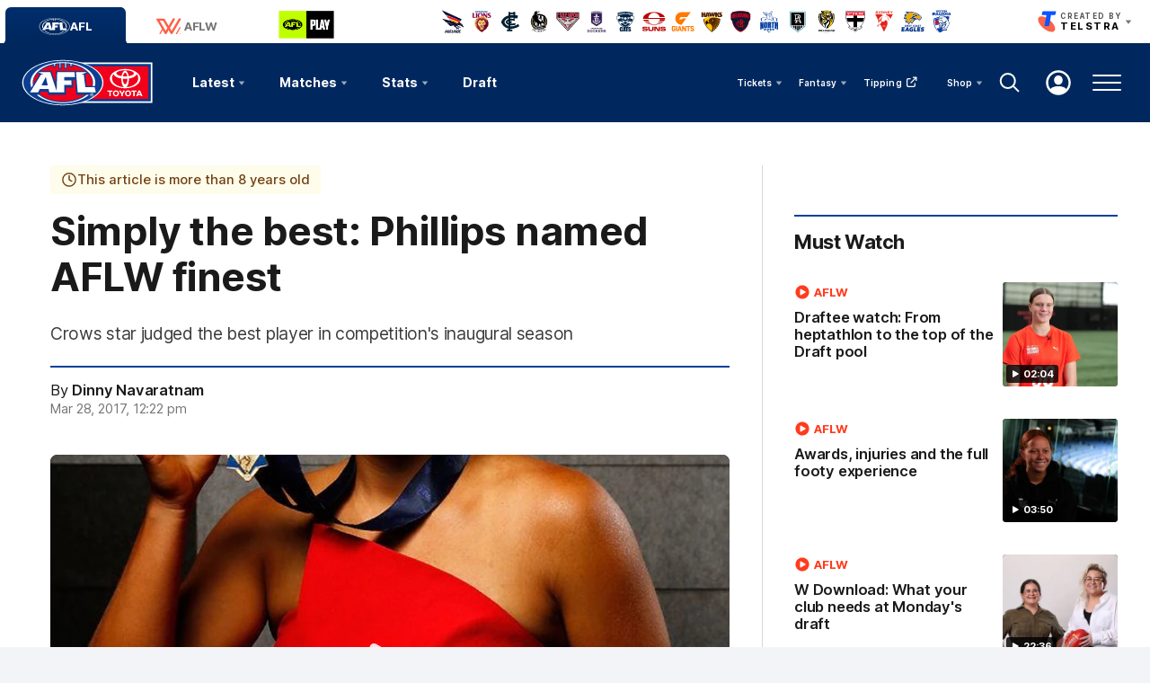

--- FILE ---
content_type: text/html; charset=utf-8
request_url: https://www.google.com/recaptcha/api2/aframe
body_size: 184
content:
<!DOCTYPE HTML><html><head><meta http-equiv="content-type" content="text/html; charset=UTF-8"></head><body><script nonce="Nt2prOIIdxDaAYP5NQqQZA">/** Anti-fraud and anti-abuse applications only. See google.com/recaptcha */ try{var clients={'sodar':'https://pagead2.googlesyndication.com/pagead/sodar?'};window.addEventListener("message",function(a){try{if(a.source===window.parent){var b=JSON.parse(a.data);var c=clients[b['id']];if(c){var d=document.createElement('img');d.src=c+b['params']+'&rc='+(localStorage.getItem("rc::a")?sessionStorage.getItem("rc::b"):"");window.document.body.appendChild(d);sessionStorage.setItem("rc::e",parseInt(sessionStorage.getItem("rc::e")||0)+1);localStorage.setItem("rc::h",'1765664737835');}}}catch(b){}});window.parent.postMessage("_grecaptcha_ready", "*");}catch(b){}</script></body></html>

--- FILE ---
content_type: text/javascript
request_url: https://medrx.telstra.com.au/tmaf/publisher/afl.js
body_size: 5495
content:


(function () {
  var lib = window._telstra.adlib;
  window._mcn = window._mcn || {};
  window._mcn.skinConfig = {
    pageContainer: document.querySelector("body > div.page.wrapper"),
    contentWidth: 940,
    contentTop: 295,
    setBackground: function (picPath, bgColour, fixed) {
      top.document.body.setAttribute('style', 'background-image:url(' + picPath + ') !important;' + (bgColour ? 'background-color: ' + bgColour + ' !important;' : '') + ' background-position: center  0!important;background-repeat: no-repeat !important;' + (fixed ? 'background-attachment: fixed;' : ''));
    }
  };

  lib.fixedIndexWhitelist = [
    "/",
    "/fixture",
    "/ladder",
    "/stats",
    "/match-centre"
  ];

  lib.urlBlacklist = [
    "/careers",
    "/careers/how-we-play",
    "/careers/our-purpose",
    "/careers/experience-extraordinary",
    "/careers/get-drafted",
    "/careers/make-a-difference",
    "/careers/perks-and-benefits",
    "/afl-hq/careers/industry-jobs"
  ];

  lib.isUATEnvironment = /uat1|testafl/i.test(window.location.hostname);

  if (window.I12C && window.I12C.Morph) {
    //instartLogic tracking - As per their instructions
    lib.targeting("shield", "1");
  }

  if ((window.I11C && window.I11C.TestEncode) || (window.I12C && window.I12C.TestEncode)) {
    lib.targeting("shieldB", "1")
  }

  // override skins for mark of the year site
  if (/markoftheyear/i.test(window.location.hostname)) {
    window._mcn.skinConfig.contentWidth = 979;
    window._mcn.skinConfig.contentTop = 249;
  }

  if (/tipping/i.test(window.location.hostname) && !/tipping/i.test(lib.area)) {
    lib.area = 'Tipping';
  }

  if (window.location.hostname === 'aflwtipping.afl') {
    lib.area = 'WomensTipping';
  }

  function displayFireplace() {
    var pathname = window.location.pathname;
    return ["", "/"].includes(pathname) || pathname.startsWith("/stats");
  }

  function displaySkins() {
    //no skins on iPad and No skins on UAT environment
    // to disable bonzai on UAT env add `|| lib.isUATEnvironment` to if condition
    if (/Android|iPad/i.test(window.navigator.userAgent)) {
      return false;
    }

    // no skins on responsive site, please
    return !lib.targeting("pagetype") || !(lib.targeting("pagetype")[0].match(/Responsive/i));
  }

  if (displayFireplace()) {
    lib.ads.fireplace();
  }

  if (displaySkins()) {
    lib.ads.skin();
  }

  document.addEventListener("bonzaiEventLoaded", (event) => {
    try {
      const mrecAdSlot = document.querySelector('.advert--newspaper-page');
      const leaderboardAdSlot = document.getElementById('tmedia-ad-1280-100-1-1');
      const leaderboardAdSlot2 = document.getElementById('tmedia-ad-728-90-1-1');
      if (event.detail.bonzai === true) {
        mrecAdSlot.style.setProperty('display', 'none', 'important');
        if (leaderboardAdSlot) {
          leaderboardAdSlot.style.display = 'none';
        }
        if (leaderboardAdSlot2) {
          leaderboardAdSlot2.style.display = 'none';
        }
      } else {
        mrecAdSlot.style.display = 'block';
        leaderboardAdSlot.style.display = 'block';
        leaderboardAdSlot2.style.display = 'block';
      }
    } catch (err) {
      console.error("Error occurred while processing bonzaiEventLoaded:", err);
    }
  });

  lib.site = lib.site ? lib.site : 'TEL.AFL';
  lib.targeting("keyword", "aftesting");
  lib.targeting.exclude('Telecomms');
  lib.targeting.exclude("Porn");
  lib.targeting.exclude("Gambling");
  lib.targeting.exclude("Media");
  lib.targeting.exclude("Casino");
  lib.targeting.exclude("Motor_Vehicles");
  lib.targeting.exclude("Betting");
  lib.targeting.exclude("Finance");
  lib.targeting.exclude("Alcoholic_Beverages");
  lib.targeting.exclude("FMCG");
  lib.targeting.exclude("Entertainment_Leisure");
  lib.targeting.exclude("Insurance");
  lib.targeting.exclude("2849_Telstra");

  // Reapply to disable bonzai on UAT envrionment 
  // if (!lib.isUATEnvironment) {
  //   lib.ads.bonzai();
  // }

  // Comment below to disable bonzai on UAT envrionment 
  if (lib.isUATEnvironment) {
    lib.ads.bonzai();
  }

  // The following event listener is an exception case for the dynamically loaded page to create slots
  // This is dependent on the website code for AFL ladder page.

  function getLadderPageTabs() {
    return window.document.getElementsByClassName("tabs__list").length > 0 ?
      window.document.getElementsByClassName("tabs__list")[0].getElementsByTagName("li") : [];
  }

  function isPredictorTabActive(tab) {
    let regexStr = /https:\/\/www.afl.com.au\/ladder[a-zA-Z0-9&/#?]*/;
    return ladderTabs[tab].dataset.tab === "#predictor" && window.document.URL.match(regexStr)
  }

  const ladderTabs = getLadderPageTabs();

  for (let i = 0; i < ladderTabs.length; i++) {
    if (isPredictorTabActive(i)) {
      const predictorTab = ladderTabs[i];
      // Adding in listener for Ladder Prediction page
      predictorTab.addEventListener('click', function () {
        const isAdWrapperActive = !!window.document.getElementById("ladder-predictor").getInnerHTML();
        let count = 0;
        var timer = setInterval(function () {
          // 7 sec timeout - wait for publisher table to load
          if (isAdWrapperActive || (count > 1 && count < 7)) {
            clearInterval(timer);
            lib.ads.findByClassName('tmframe', lib.render);
            lib.refresh();
          }
          count += 1;
        }, 1000);
      });
      break;
    }
  }
})();


--- FILE ---
content_type: text/javascript
request_url: https://medrx.telstra.com.au/tmaf/lib.js
body_size: 17496
content:
(()=>{var e={598:(e,t,n)=>{e.exports=function(e,t,i){var a=n(573)(e,n(796)),o=e.logger("TelstraAdLibrary.Ads"),r=[];function s(e,t,n){var i=new a(e),r=t.getElementsByTagName("body")[0];return n?r.insertBefore(i.div(t),r.firstChild):t.body.insertBefore(i.div(t),t.body.firstChild),o(e+" ad inserted."),i}function d(e,t,n){o("Creating ad using "+function(e){return(e.outerHTML||"").replace(/[<>]/gm," ")}(e));var r=null;(function(e){if(e._telstra.adlib){var t=e._telstra.adlib.fixedIndexWhitelist,n=e.location.pathname;if(t&&void 0!==t)for(var i=0;i<t.length;i++)if(n===t[i]||"/"!==t[i]&&n.startsWith(t[i]))return o("Enabled Fixed Ad Indexes as pathname ("+n+") matches or starts with "+t[i]),!0}return!1})(window)&&e.hasAttribute("ad-index")&&(r=parseInt(e.getAttribute("ad-index")));var s=new a(e.getAttribute("title"),r);e.getAttribute("adtype")&&(s.adType=e.getAttribute("adtype")),"true"==e.getAttribute("lazyload")&&(s.lazyload=!0,o("Lazyload set to true")),s.valid&&(t.push(s),e.parentNode.insertBefore(s.div(i),e),n.push(e))}function l(e){var t=[],n=[];o("Found "+e.length+" elements.");for(var i=0;i<e.length;i++)d(e.item?e.item(i):e[i],t,n);return n.forEach((function(e){e.parentNode.removeChild(e)})),t}function u(){if(window._telstra.adlib){var e=window._telstra.adlib.urlBlacklist,t=window.location.pathname;if(e&&e.includes(t))return o("Blocked ad for "+t),!0}return!1}return{ads:function(){return r},findByClassName:function(e,t){if(o("Looking for elements with className: ",e),!u()){var n=l(i.getElementsByClassName(e));return r=r.concat(n),t(n),o("Found ads: ",JSON.stringify(n)),n}},findById:function(e,t){var n="string"==typeof e?[e]:e;if(o("Looking for ads with ids: ",n),!u()){var a=[];n.forEach((function(e){var t=i.getElementById(e);t&&a.push(t)}));var s=l(a);return r=r.concat(s),t(s),s}},defaultAds:function(){t("device")&&/mobile/i.test(t("device")[0])?(o("Device is mobile, creating 2x1 default AdUnit"),r.push(s("2x1",i,!0))):(o("Creating 1x1 default AdUnit"),r.push(s("1x1",i,!0))),o("Creating out of page default AdUnit"),r.push(s("0x0",i,!0))},skin:function(){o("skin called"),u()||(t("device")&&/mobile/i.test(t("device")[0])?o("Device is a mobile so 4x1 ad will not be inserted."):(o("Device is not a mobile so 4x1 ad will be inserted."),r.push(s("4x1",i,!1))))},fireplace:function(){o("fireplace called"),u()||(t("device")&&/mobile/i.test(t("device")[0])?o("Device is a mobile so 5x1 ad will not be inserted."):(o("Device is not a mobile so 5x1 ad will be inserted."),r.push(s("5x1",i,!1))))},bonzai:function(){console.log("bonzai called"),t("device")&&/mobile/i.test(t("device")[0])&&screen.width>=375||screen.width>=1551?t("bonzai_yes","true"):t("bonzai_yes","false")}}}},573:e=>{e.exports=function(e,t){var n=e.logger("TelstraAdLibrary.AdUnit"),i={};function a(e,t){this.valid=!1,this.sizes=[],this.adType=null,this.lazyload=!1,this.parseSize(e),this.disabled=!1,this.indexOverride=t}function o(e){for(var t in e){var n=parseInt(e[t]);if(!isNaN(n)&&0!==n)return n}return 0}return a.prototype.parseSize=function(e){var t=this;e&&e.replace(" ","").split(",").forEach((function(e){if(/\d+x\d+/i.test(e)){var n=e.split(/x/i);n[0]=parseInt(n[0],10),n[1]=parseInt(n[1],10),t.sizes.push(n),t.width||(t.width=n[0],t.height=n[1],t.valid=!0)}}))},a.prototype.div=function(e){n("Creating div");var t,a,o="tmedia-ad-"+this.width+"-"+this.height,r=(t=this.sizes,a=t[0],t.forEach((function(e){e[1]<a[1]&&(a=e)})),a),s=e.getElementsByClassName(o).length;return n("Got element count of "+s+" for "+o),this.calculatedIndex=function(e){var t=-1,n=1;return e.forEach((function(e){e in i&&(n=i[e]+1),t<n&&(t=n),i[e]=n})),n}(this.sizes),null!=this.indexOverride&&void 0!==this.indexOverride?this.index=this.indexOverride:this.index=this.calculatedIndex,this.id=o+"-"+this.index+"-"+this.calculatedIndex,n("Setting ad id as: "+this.id),this.element=e.createElement("div"),n("Created element for div"),this.element.id=this.id,this.element.className=o,n("Set className"),this.height<=1?(this.element.style.width="0px",this.element.style.height="0px",n("Element hidden initially")):(this.element.style.minWidth=r[0]+"px",this.element.style.minHeight=r[1]+"px",this.element.style.display="none"),n("Div created."),this.element},a.prototype.isAbove=function(){var e=this.getBoundingBox();if(e.height>0){var i=t.getViewportHeight();return n("adunit "+this.id+" is above? "+i+" - "+e.top+" / "+e.height),(i-e.top)/e.height>.25}return!1},a.prototype.isInView=function(){var e=this.getBoundingBox();if(e.height>0){var i=(t.getViewportHeight()-e.top)/e.height>.25,a=(e.top+e.height)/e.height>.25;return n("adunit "+this.id+" is above bottom of screen? "+i+"isBelowTopOfScreen ? "+a),i&&a}return!1},a.prototype.getDimensions=function(){return{height:o([this.element.style.height,this.element.style.minHeight,this.element.height]),width:o([this.element.style.width,this.element.style.minWidth,this.element.width])}},a.prototype.getBoundingBox=function(){var e=this.element.parentNode.getBoundingClientRect(),t=this.getDimensions();return e.height=t.height,e.width=t.width,e},a.prototype.isOutOfPage=function(){return 0===this.width&&0===this.height},a}},235:e=>{var t=[],n=new Array(100).join(" ");e.exports=function(e,i){var a=(i=i||{now:function(){return(new Date).getTime()}}).now(),o=e&&e.getElementById("telstraAdCodeLogs");return{logger:function(e){return function(){o&&(o.innerHTML=o.innerHTML+"<br>["+(i.now()-a)+"]"+e+": "+Array.prototype.slice.call(arguments).join("")+"\n"),t.push([i.now(),e].concat(Array.prototype.slice.call(arguments)))}},display:function(e){t.forEach((function(t){var i,o=(i=t[0]-a+"ms",(n+i).slice(-10)),r=function(e){return(e+n).slice(0,30)}(t[1]);e.log.apply(e,[o,r].concat(t.slice(2)))}))},records:function(){return t},clear:function(){t=[]}}}},57:e=>{e.exports=function(e,t){var n=e.logger("TelstraAdLibrary.ChromeExtensionSupport"),i={TMAF_Request:function(){t._telstra.after.push((function(e){var n={type:"TMAF_Data",ads:{},targeting:{}},i=t.googletag.pubads();i.getSlots().forEach((function(e){var t=[];e.getSizes().forEach((function(e){t.push({w:e.getWidth(),h:e.getHeight()})})),n.ads[e.getSlotElementId()]={id:e.getSlotId().getId(),adUnitPath:e.getAdUnitPath(),outOfPage:e.getOutOfPage(),targeting:e.getTargetingMap(),response:e.getResponseInformation(),sizes:t}})),i.getTargetingKeys().forEach((function(e){n.targeting[e]=i.getTargeting(e)})),n.exclusions=e.targeting.exclusions(),t.postMessage(n,"*")}))},TMAF_Request_Debug:function(n){var i=t.document.getElementById(n.data.destination);i.innerHTML="",e.display({log:function(){var e=Array.prototype.slice.call(arguments);i.innerHTML+='<span class="time">'+e[0]+'</span> - <span class="label">'+e[1]+'</span> - <span class="message">'+e.slice(2).join(" ")+"</span><br>\n"}})},TMAF_Request_GPT_Console:function(){t.googletag.openConsole()}};t.addEventListener&&t.addEventListener("message",(function(e){e.data.type&&i[e.data.type]&&(n("Received a request for "+e.data.type),i[e.data.type](e))}))}},745:e=>{e.exports=function(e,t){var n=e.logger("TelstraAdLibrary.gpt");function i(e){return e?e.replace(/,/g,"").replace(/[^a-z0-9/]/gi,"_").replace(/_+/g,"_").replace(/^_|_$|^\/|\/$/g,""):e}return{load:function(e){n("Adding script tag to load GPT"),window.googletag=window.googletag||{},window.googletag.cmd=window.googletag.cmd||[],window.googletag.cmd.push(e),t.load("https://securepubads.g.doubleclick.net/tag/js/gpt.js")},setupAds:function(e,t,a,o){if(e&&t&&"undefined"!=e&&"undefined"!=t){var r=window.googletag,s=i(t);r.cmd.push((function(){n("Setting page-level googletag values."),r.pubads().setTargeting("area",s),a.forEach((function(e){r.pubads().setTargeting(e.key,e.value)})),o.forEach((function(e){r.pubads().setCategoryExclusion(e)})),r.pubads().enableSingleRequest(),r.pubads().disableInitialLoad(),r.pubads().collapseEmptyDivs(),r.enableServices(),n("Page-level googletag calls finished (enableSingleRequest, etc)")})),r.cmd.push((function(){r.pubads().addEventListener("slotRenderEnded",(function(e){e.isEmpty||(document.getElementById(e.slot.getSlotElementId()).style.display="block")})),r.pubads().addEventListener("slotRenderEnded",(function(e){e.isEmpty||(document.getElementById(e.slot.getSlotElementId()).style.display="block"),new Promise((e=>{const t=new MutationObserver((n=>n.filter((e=>"childList"===e.type)).forEach((n=>{n.addedNodes.forEach((n=>{n.classList&&n.classList.contains("bz-custom-container")&&(t.disconnect(),e())}))}))));t.observe(document,{childList:!0,subtree:!0})})).then((()=>{const e=new window.CustomEvent("bonzaiEventLoaded",{detail:{bonzai:!0}});document.dispatchEvent(e)}))}))}))}else n("Site and area must be defined, skipping ad setup. Site was "+e+", area was "+t)},refresh:function(e,t){var n=window.googletag;if(null!=window._telstra.adlib&&void 0!==window._telstra.adlib.targeting()&&window._telstra.adlib.targeting().forEach((function(e){n.pubads().setTargeting(e.key,e.value)})),e){var i="string"==typeof e?[e]:e;n.cmd.push((function(){var e=void 0!==t&&t.length>0;if(e)var a=n.sizeMapping().addSize([0,0],t).build();var o=[];n.pubads().getSlots().forEach((function(t){i.includes(t.getSlotElementId())&&(e&&t.defineSizeMapping(a),o.push(t))})),n.pubads().refresh(o)}))}else n.cmd.push((function(){n.pubads().refresh()}))},displayAds:function(e,t,a){var o=[],r=[],s=window.googletag,d=i(a);e.forEach((function(e){e.disabled?n("Adunit is disabled, ignoring."):(n("calling setupAdSlot on "+e.id),function(e,t,i){var a=i.adType?i.adType:t;n("Defining slot: /7414/"+e+"/"+a+" for adunit "+i.id);var o=window.googletag;o.cmd.push((function(){try{if(i.isOutOfPage())o.defineOutOfPageSlot("/7414/"+e+"/"+a,i.id).addService(o.pubads()),n("Out-of-page AdUnit "+i.id+" defined.");else{var t=i.isAbove();o.defineSlot("/7414/"+e+"/"+a,i.sizes,i.id).setTargeting("position",(t?"ABV":"BLW")+i.index).setTargeting("above",t?"true":"false").setTargeting("index",""+i.index).setTargeting("in_view",i.isInView()?"true":"false").addService(o.pubads())}}catch(e){throw n("Failed to define ad slot for id: "+i.id),e}}))}(t,d,e),s.cmd.push((function(){n("calling display on "+e.id),s.display(e.id)})),e.lazyload?r.push(e.id):o.push(e.id))})),this.refresh(o),r.length>0&&(s.cmd.push((function(){n("Lazy loading enabled"),s.pubads().enableLazyLoad({fetchMarginPercent:50,renderMarginPercent:1,mobileScaling:1})})),this.refresh(r))},cleanupAdSlots:function(){var e=window.googletag;e.cmd.push((function(){var t=[];e.pubads().getSlots().forEach((function(e){null==document.getElementById(e.getSlotElementId())&&t.push(e)})),n("Cleaning up "+t.length+" ad slots"),e.destroySlots(t)}))},formatAreaString:i}}},44:(e,t,n)=>{var i=n(235)(window.document),a=n(873)(i,window.document,window),o=n(509)(i,a,window.document),r=n(347)(i,a,window.location.search),s=n(176)(i,a),d=n(745)(i,a,window),l=n(598)(i,r,window.document),u=i.logger("TelstraAdLibrary.main"),c=[];function g(){return window.googletag&&window.googletag.apiReady&&s.loaded}function f(){if(u("GPT ready? "+(window.googletag&&window.googletag.apiReady)),u("Publisher ready? "+s.loaded),g()){u("GPT ready, targeting ready, publisher-specific code ready.");var t=r();u("Page-level targeting values are: ",JSON.stringify(t));var n=r.exclusions();u("Category exclusions are: ",n),u("Calling GPT setup for site: "+e.exports.site+", area: "+e.exports.area),d.setupAds(e.exports.site,e.exports.area,t,n),u("Loading tracking pixels"),y(l.ads()),u("Loading tmframe ads"),l.findByClassName("tmframe",y),u("Load queued ads: "+c),y(c),u("Final ad list is: ",JSON.stringify(l.ads())),window._telstra.after&&(u("Running after-GPT functions"),window._telstra.after.forEach((function(t){t(e.exports)}))),window._telstra.after={push:function(t){t(e.exports)}},window.addEventListener("resize",(function(){for(var e=document.getElementsByTagName("iframe"),t=0;t<e.length;t++)e[t].id.startsWith("google_ads_iframe_")&&e[t].contentWindow.postMessage({type:"resize"},"*")}))}}function p(e,t){for(var n="string"==typeof t?JSON.parse(t):t,i=Object.keys(n),a=0;a<i.length;a++)e[i[a]]=n[i[a]]}function h(e){try{if(e.data&&e.data.name&&(e.data.style||e.data.parentStyle||e.data.sibling||e.data.params)){var t=document.getElementById(e.data.name);if(e.data.style&&(p(t.style,e.data.style),u("New style applied for "+e.data.name+" using style: "+e.data.style)),e.data.parentStyle){var n=t.parentNode;p(n.style,e.data.parentStyle),u("New style applied for "+n.id+" using style: "+e.data.parentStyle)}if(e.data.sibling){var i=JSON.parse(e.data.sibling),a=document.getElementById(i.id);null===a&&((a=document.createElement("div")).id=i.id,t.parentNode.appendChild(a)),p(a.style,i.style),u("New style applied for "+i.id+" using style: "+i.style)}e.data.params&&(p(t,e.data.params),u("New Parameters applied to "+e.data.name+" using params: "+e.data.params))}}catch(e){u("Failed to apply style due to "+e)}}function y(t){d.displayAds(t,e.exports.site,e.exports.area)}n(57)(i,window),e.exports={ads:l,publisher:s,targeting:r,refresh:d.refresh,render:y,createAds:function(e){g()?(u("Begin creating ads"),d.cleanupAdSlots(),l.findById(e,y)):(u("GoogleTag loaded: "+window.googletag+"\nAPI ready?: "+window.googletag.apiReady+"Publisher loaded: "+s.loaded),u("Queued ads: "+e),c.push(e))},debug:function(){i.display(console)}},u("Version 1.1.0"),o.ifNeeded((function(){l.defaultAds(),u("Looking for the page title");var t=window.document.title;t&&r("title",t),u("Looking for keywords");var n=window.document.querySelector("meta[property='keywords']");n&&n.getAttribute("content")&&n.getAttribute("content").split(",").forEach((function(e){r("keywords",e)})),window._telstra.before&&(u("Running before-GPT functions"),window._telstra.before.forEach((function(t){t(e.exports)}))),d.load(f),s.load(f),u("Adding in listener for safeFrame creatives"),window.addEventListener?window.addEventListener("message",h):window.attachEvent("onmessage",h)}))},873:e=>{e.exports=function(e,t,n){var i=e.logger("TelstraAdLibrary.loader");return{load:function(e,a,o){i("About to add a script tag to load "+e),"function"==typeof a&&(o=a,a=!1);var r,s,d,l=t.createElement("script");if(l.async=!0,a){i("Script requires a jsonp callback.");var u="string"==typeof a?a:"cb";e=e+(e.indexOf("?")>0?"&":"?")+u+"="+(r=o,d=n[(s="_telstra_cb_")+"_count"]||0,n[s+d]=function(e){r(null,e)},n[s+"_count"]=d+1,s+d),l.onerror=o}else o&&(i("Script does not need a jsonp callback, using onload."),l.onload=o,l.onreadystatechange=function(){i("onreadystatechange called with scriptTag.readyState = "+l.readyState),"loaded"==l.readyState&&o()},l.onerror=o);l.src=e,t.body.appendChild(l),i("Script tag added.")}}}},509:e=>{e.exports=function(e,t,n){for(var i=e.logger("TelstraAdLibrary.polyfill"),a=[{test:function(){return"forEach"in Array.prototype},feature:"Array.prototype.forEach"},{test:function(){return"map"in Array.prototype},feature:"Array.prototype.map"},{test:function(){return"includes"in Array.prototype},feature:"Array.prototype.includes"},{test:function(){return"keys"in Object},feature:"Object.keys"},{test:function(){return"getElementsByClassName"in n},feature:"document.getElementsByClassName"},{test:function(){return"bind"in Function.prototype},feature:"Function.prototype.bind"},{test:function(){return"filter"in Array.prototype},feature:"Array.prototype.filter"}],o=[],r=0;r<a.length;r++)a[r].test()||o.push(a[r].feature);return{ifNeeded:function(e){return i("Checking to see if we need to polyfill features"),o.length>0?(i("Polyfills needed: "+o.join(",")),t.load("https://cdnjs.cloudflare.com/polyfill/v3/polyfill.min.js?features="+o.join(",")+"&flags=always,gated","callback",e)):(i("No polyfills needed."),e())}}}},176:e=>{e.exports=function(e,t){var n,i=e.logger("TelstraAdLibrary.publisher");n="//medrx.telstra.com.au/tmaf/publisher/";var a="undefined";function o(e){e&&e.length>0?a=e:i("Provided name doesn't seem right, skipping: "+e)}return o.load=function(e){function r(){"undefined"!=a&&a?(i("Publisher-specific code loaded: "+a),o.loaded=!0):i("This isn't right got pubName ignore and URl is "+n+" loaded? "+o.loaded),e()}if("undefined"==a||!a)return r();t.load(n+a+".js",r),i("Loading publisher-specific code from "+n+a+".js")},o.loaded=!1,o}},347:e=>{var t,n={},i=[];function a(e,t){var n=e.replace(/[^a-z0-9/:.]+/gi,"_");return t&&"area"===t.toLowerCase()||(n=n.replace(/\//g,"_")),t&&"ar"===t.toLowerCase()||(n=n.replace(/:/g,"_")),n=n.replace(/_+/g,"_").replace(/^_|_$|^\/|\/$/g,""),t&&"title"===t.toLowerCase()&&(n=n.replace(/_/g," ")),n}function o(e,i){if(e&&i){var o=n[e]||[];return o.push(a(i,e)),n[e]=o,void t("Setting targeting key: "+e+" to value: ",o)}return e?n[e]:Object.keys(n).map((function(e){return{key:e,value:n[e]}}))}function r(e){if(e&&a(e)){var n=a(e);t("Adding "+n+" to the exclusion list."),i.push(n)}}e.exports=function(e,a){return t=e.logger("TelstraAdLibrary.targeting"),n={},i=[],o.loaded=!1,function(e){t("Checking query string {",e,"} for targeting values."),(e=window.location.search||e)&&(e=String(e||"")).substring(1).split("&").forEach((function(e){var t=e.split("=");2===t.length&&0===t[0].indexOf("tmaf_")&&t[1].length>0&&o(t[0].substring(5),t[1])}))}(a),o.exclusions=function(){return i},o.exclude=r,o.replace=function(e,t){e&&t&&(n[e]=t)},o}},796:e=>{e.exports={getViewportHeight:function(){return window.innerHeight}}}},t={},n=function n(i){var a=t[i];if(void 0!==a)return a.exports;var o=t[i]={exports:{}};return e[i](o,o.exports,n),o.exports}(44);(_telstra="undefined"==typeof _telstra?{}:_telstra).adlib=n})();

--- FILE ---
content_type: text/javascript
request_url: https://www.afl.com.au/resources/v5.41.5/widgets/common.js
body_size: 68990
content:
"use strict";function _defineProperty(e,t,a){return(t=_toPropertyKey(t))in e?Object.defineProperty(e,t,{value:a,enumerable:!0,configurable:!0,writable:!0}):e[t]=a,e}function _toPropertyKey(e){var t=_toPrimitive(e,"string");return"symbol"==typeof t?t:t+""}function _toPrimitive(e,t){if("object"!=typeof e||!e)return e;var a=e[Symbol.toPrimitive];if(void 0!==a){var i=a.call(e,t||"default");if("object"!=typeof i)return i;throw new TypeError("@@toPrimitive must return a primitive value.")}return("string"===t?String:Number)(e)}function _classPrivateMethodInitSpec(e,t){_checkPrivateRedeclaration(e,t),t.add(e)}function _checkPrivateRedeclaration(e,t){if(t.has(e))throw new TypeError("Cannot initialize the same private elements twice on an object")}function _classPrivateGetter(e,t,a){return a(_assertClassBrand(e,t))}function _assertClassBrand(e,t,a){if("function"==typeof e?e===t:e.has(t))return arguments.length<3?t:a;throw new TypeError("Private element is not present on this object")}function _defineProperty(e,t,a){return(t=_toPropertyKey(t))in e?Object.defineProperty(e,t,{value:a,enumerable:!0,configurable:!0,writable:!0}):e[t]=a,e}function _toPropertyKey(e){var t=_toPrimitive(e,"string");return"symbol"==typeof t?t:t+""}function _toPrimitive(e,t){if("object"!=typeof e||!e)return e;var a=e[Symbol.toPrimitive];if(void 0!==a){var i=a.call(e,t||"default");if("object"!=typeof i)return i;throw new TypeError("@@toPrimitive must return a primitive value.")}return("string"===t?String:Number)(e)}function _defineProperty(e,t,a){return(t=_toPropertyKey(t))in e?Object.defineProperty(e,t,{value:a,enumerable:!0,configurable:!0,writable:!0}):e[t]=a,e}function _toPropertyKey(e){var t=_toPrimitive(e,"string");return"symbol"==typeof t?t:t+""}function _toPrimitive(e,t){if("object"!=typeof e||!e)return e;var a=e[Symbol.toPrimitive];if(void 0!==a){var i=a.call(e,t||"default");if("object"!=typeof i)return i;throw new TypeError("@@toPrimitive must return a primitive value.")}return("string"===t?String:Number)(e)}function _defineProperty(e,t,a){return(t=_toPropertyKey(t))in e?Object.defineProperty(e,t,{value:a,enumerable:!0,configurable:!0,writable:!0}):e[t]=a,e}function _toPropertyKey(e){var t=_toPrimitive(e,"string");return"symbol"==typeof t?t:t+""}function _toPrimitive(e,t){if("object"!=typeof e||!e)return e;var a=e[Symbol.toPrimitive];if(void 0!==a){var i=a.call(e,t||"default");if("object"!=typeof i)return i;throw new TypeError("@@toPrimitive must return a primitive value.")}return("string"===t?String:Number)(e)}PULSE.app.templates["common.media-list-items-wrapper"]=_.template("<% _.each( items, function( item ) { %> <li class=\"media-list__item js-content-item <%= item.data.itemCss %>\" data-filter-type=\"<%= item.data.type %>\" <% if ( typeof item.data.matchId !== 'undefined' && item.data.matchId ) { %> data-match-id=\"<%= item.data.matchId %>\" <% } %>> <%= render( { \n            data: item.data, \n            cssClass: mediaThumbnailClass, \n            isAuthenticated: typeof isAuthenticated !== 'undefined' ? isAuthenticated : false\n        }, 'common.media-thumbnail' ) %> </li> <% } ); %> "),PULSE.app.templates["common.audio-error"]=_.template('<div class="audio-error-msg"> <span class="audio-error-msg__text"> <%= message %> </span> </div>'),PULSE.app.templates["common.betting-button"]=_.template('<div class="betting-button <% if ( typeof cssClass !== \'undefined\' && cssClass ) { %><%= cssClass %><% } %>"> <a class="betting-button__link" href="<%= clickThroughUrl %>" target="_blank" rel="”noopener”"> <span class="betting-button__money">$<%= premiership.toFixed( 2 ) %></span> <%= render( {\n            cssClass: \'betting-button__link-icon\',\n            name: \'link-arrow\'\n        }, \'common.svg-icon\' ) %> </a> </div> '),PULSE.app.templates["common.betting-fixture"]=_.template('<div class="icn <%= icon %> betting__fixture-logo u-hide-until-tablet"></div> <div class="betting-button betting-button--fixture <% if ( typeof cssClass !== \'undefined\' && cssClass ) { %><%= cssClass %><% } %>"> <a class="betting-button__link" href="<%= clickThroughUrl %>" target="_blank" rel="”noopener”"> <span class="betting-button__money">$<%= h2h.toFixed( 2 ) %></span> <%= render( {\n            cssClass: \'betting-button__link-icon\',\n            name: \'link-arrow\'\n        }, \'common.svg-icon\' ) %> </a> </div> '),PULSE.app.templates["common.betting-h2h"]=_.template('<a class="betting__link" href="<%= clickThroughUrl %>" target="_blank" rel="”noopener”"> <div class="betting__container"> <div class="icn <%= icon %> betting__h2h-logo"></div> <span class="betting__money">$<%= h2h.toFixed( 2 ) %></span> <%= render( {\n            cssClass: \'betting__link-icon\',\n            name: \'link-arrow\'\n        }, \'common.svg-icon\' ) %> </div> </a> '),PULSE.app.templates["common.betting-mc"]=_.template('<div class="betting-button <% if ( typeof cssClass !== \'undefined\' && cssClass ) { %><%= cssClass %><% } %>"> <a class="betting-button__link" href="<%= clickThroughUrl %>" target="_blank" rel="”noopener”"> <span class="betting-button__money">$<%= h2h.toFixed( 2 ) %></span> <%= render( {\n            cssClass: \'betting-button__link-icon\',\n            name: \'link-arrow\'\n        }, \'common.svg-icon\' ) %> </a> </div> '),PULSE.app.templates["common.content-sponsor"]=_.template('<h2 class="content-sponsor__title"><%= title %></h2> <% if( promoUrl ) { %> <a class="content-sponsor__image-link" href="<%= promoUrl %>" <% if( promoUrlExternal ) { %> target="_blank" <% } %>> <% } %> <%= render( { data : {\n        mediaQueryConfig: mediaQueryConfig,\n        cssClass: \'\',\n        objectFit: false\n    } }, \'common.lazy-image\' ) %> <% if( promoUrl ) { %> <span class="u-screen-reader"><%= promoUrlText %></span> </a> <% } %> '),PULSE.app.templates["common.empty-state"]=_.template('<div class="empty-state js-empty-state"> <div class="empty-state__background"></div> <div class="empty-state__message"> <%= render( {\n            cssClass: \'icn-empty\',\n            name: \'suspension\'\n        }, \'common.svg-icon\' ) %> <h3 class="empty-state__message-label"><%= message %></h3> <span class="empty-state__summary"><%= summary %></span> </div> </div> '),PULSE.app.templates["common.favourite-button"]=_.template("<button class=\"favourite-button js-favourite-button <%= isFavourited === true ? 'favourite-button--favourited' : '' %>\"> <span class=\"favourite-button__icon favourite-button__icon--empty\"> <%= render( {\n            cssClass: '',\n            name: 'star-empty'\n        }, 'common.svg-icon' ) %> </span> <span class=\"favourite-button__icon favourite-button__icon--filled\"> <%= render( {\n            cssClass: '',\n            name: 'star-filled'\n        }, 'common.svg-icon' ) %> </span> </button>"),PULSE.app.templates["common.gallery-thumbnail-meta"]=_.template('<p class="media-thumbnail__count"><%= data.pageInfo.numEntries %></p> '),PULSE.app.templates["common.image-element"]=_.template("<img src=\"<%= source %>\" class=\"img <%= typeof cssClass !== 'undefined' ? cssClass : '' %> <%= fadeInOnLoad ? 'js-faded-image fade-in-on-load' : '' %>\" alt=\"<%= title %>\"> "),PULSE.app.templates["common.information-popup"]=_.template('<div class="information-popup <%= cssClass %>"> <button class="information-popup__close js-close"> <%= render( {\n            cssClass: \'\',\n            name: \'close-hover\'\n        }, \'common.svg-icon\' ) %> </button> <div class="information-popup__item"> <% if ( typeof icon !== \'undefined\' && icon ) { %> <div class="information-popup__icon"> <%= render( {\n                    cssClass: \'\',\n                    name: icon\n                }, \'common.svg-icon\' ) %> </div> <% } %> <div class="information-popup__content"> <h1 class="information-popup__title"><%= title %></h1> <p class="information-popup__detail"><%= description %></p> </div> </div> </div>'),PULSE.app.templates["common.inline-player"]=_.template('<div class="inline-player inline-player--modal js-video-container is-active" data-widget="video-player"> <%= render( {}, \'common.video-ad-overlay\' ) %> <div class="inline-player__player-container" data-init-when-visible="true" data-tracking-id="<%= video.id %>"> <button class="inline-player__button js-video-play <% if (isLive) { %> inline-player__button--live\' <% } %>" aria-label="${ cmsutil.i18n.lookup( \'label.button.playVideo\')}"> <%= render( {\n                name: \'video\',\n                cssClass: \'\',\n            }, \'common.svg-icon\' ) %> </button> <video-js id="<%= videoPlayerId %>" class="inline-player__video video-js js-video-player" data-embed="default" data-video-id="<%= mediaId %>" data-account="<%= accountId %>" data-policy-key="<%= policyKey %>" data-player="<%= playerId %>" <% if (isPremium) { %> data-is-premium="true" data-hide-duration="true" <% } %> controls <% if ( autoplay ) { %> autoplay <% } %> <% if ( muted ) { %> muted <% } %> <% if ( loop ) { %> loop <% } %> ></video-js> </div> </div>'),PULSE.app.templates["common.lazy-image"]=_.template("<div class=\"js-lazy-load lazy-image-wrapper\" data-picture-in-view=\"false\"> \x3c!-- <% if( data.useImg || data.url ) { %> <%= render( {\n            source: data.url,\n            cssClass: data.cssClass || '',\n            objectFit: data.objectFit && true,\n            fadeInOnLoad: true,\n            title: data.title\n        }, 'common.image-element' ) %> <% } else { %> <%= render( {\n            mediaQueryConfig: data.mediaQueryConfig,\n            cssClass: data.cssClass || '',\n            objectFit: data.objectFit && true,\n            fadeInOnLoad: true,\n            title: data.title\n        }, 'common.picture-element' ) %> <% } %> --\x3e \x3c!-- DO NOT REMOVE THE ABOVE --\x3e </div> "),PULSE.app.templates["common.media-is-locked"]=_.template("<% if( locked ) { %> <%= render( { hideIcon: true, cssClass: 'media-thumbnail__content-locked', name: 'lock' }, 'common.svg-icon' ) %> <% } %> "),PULSE.app.templates["common.media-meta"]=_.template("<% var userTimeZone = moment.tz.guess() %> <% var displayDate\nif ( data.type === 'video' ) {\n    displayDate = data.date\n} else { \n    displayDate = data.publishFrom\n} %> <% if ( data.description ) { %> <p class=\"media-thumbnail__summary\"><%= PULSE.app.common.content.truncateText( data.description, 85 ) %></p> <% } %> <div class=\"media-thumbnail__meta\"> <span class=\"media-thumbnail__date\"> <%= render( {\n            cssClass: 'media-thumbnail__time-icon',\n            name: 'duration'\n        }, 'common.svg-icon' ) %> <time class=\"media-thumbnail__date-text js-datetime\" data-date=\"<%= moment( displayDate ).tz( userTimeZone ) %>\"><%= moment( data.publishFrom ).tz( userTimeZone ).format( 'DD MMM YY' ) %></time> </span> <% if ( data.subtitle ) { %> <span class=\"media-thumbnail__topic-news\"> <% var iconName = data.type === 'text' ? 'topic-news' : 'topic-' + data.type; %> <%= render( {\n                cssClass: 'media-thumbnail__topic-news-icon u-hide-until-tablet',\n                name: iconName\n            }, 'common.svg-icon' ) %> <span class=\"media-thumbnail__topic-text\"><%= PULSE.app.common.content.truncateText( data.subtitle, 12 ) %></span> </span> <% } %> <% if ( data.type.toLowerCase() === 'playlist' ) { %> <p class=\"media-thumbnail__gallery-count\"> <%= render( {\n                cssClass: 'media-thumbnail__gallery-icon',\n                name: 'gallery'\n            }, 'common.svg-icon' ) %> <span class=\"media-thumbnail__count-text\"><%= data.items.length %></span> Photos </p> <% } %> </div> <% if ( data.type.toLowerCase() === 'playlist' ) { %> <%= render( {\n        cssClass: 'media-thumbnail__expand-icon',\n        name: 'expand-out'\n    }, 'common.svg-icon' ) %> <% } %> "),PULSE.app.templates["common.media-thumbnail"]=_.template("<% var publishLabel = PULSE.app.common.content.getPublishStringFromTag( data ) %> <% var modalId = '' %> <% var playlistSize = 0 %> <% var thumbnailTypeText = '' %> <% var competitionReference = { label: \"\", logo: \"\", url: \"\", cssClass: \"\" } %> <% var tagLabel = data.tags.find(item => item.label.includes('tag:') )?.label.replace('tag:', '') %> <% var tagGeoBlocked =\n    data.tags.find(item =>\n        item.label.includes('GeoBlocked:') || item.label.includes('Premium:AFLPremiumReplays')\n    )?.label.replace('GeoBlocked:', '').replace('Premium:AFLPremiumReplays', 'AUNZOnly') %> <% var tagLabelForUrl = tagLabel?.replace(' ', '-') %> <% var tagLabelRegexString = '[a-z ]+' %> <% var tagUrl = PULSE.I18N.lookupKey( 'url.tag.' + tagLabelForUrl ) %> <% var typeIconName = 'news' %> <% var gatherRound = false %> <% var finalsHub = false %> <% var hasPremiumIngestedMeta = false %> <% var userIsAuthenticated = typeof isAuthenticated !== 'undefined' ? isAuthenticated : false %> <% var isPremiumVideo = data.type.toLowerCase() === 'video' && data.tags.find(tag => tag.label.startsWith('Premium:')) ? true : false %> <% if ( data?.additionalInfo?.Premium === 'Registered' ) { %> <% hasPremiumIngestedMeta = true %> <% } %> <% if ( hasPremiumIngestedMeta === true && !userIsAuthenticated ) { %> <% modalId = 'data-ui-modal=\"#UpsellModal\"' %> <% } else if ( data.type.toLowerCase() === 'video' ) { %> <% modalId = 'data-ui-modal=\"#VideoModal\"' %> <% typeIconName = 'video-playback' %> <% } else if ( data.type.toLowerCase() === 'playlist' ) { %> <% modalId = 'data-ui-modal=\"#GalleryModal\"' %> <% playlistSize = data.items.length %> <% typeIconName = 'gallery' %> <% } %> <% if ( tagLabel === 'podcasts' ) { %> <% typeIconName = 'listen' %> <% } %> <% if ( tagLabel === 'Gather Round' ) { %> <% gatherRound = true %> <% } %> <% if ( tagLabel === 'Finals Hub' ) { %> <% finalsHub = true %> <% } %> <% for (var i = 0; i < data.references.length; i++) { %> <% if (data.references[i].type == 'AFL_COMPETITION') { %> <% competitionReference.label = PULSE.I18N.lookupKey( 'label.AFL_COMPETITION.' + data.references[i].id ) %> <% competitionReference.logo = PULSE.I18N.lookupKey( 'logo.AFL_COMPETITION.' + data.references[i].id ) %> <% competitionReference.url = PULSE.I18N.lookupKey( 'url.AFL_COMPETITION.' + data.references[i].id ) %> <% competitionReference.cssClass = competitionReference.label.toLowerCase() %> <% } %> <% } %> <% if ( competitionReference.url.includes('url.AFL_COMPETITION.') ) competitionReference.url = null %> <% if ( tagUrl.includes('url.tag.') ) tagUrl = null %> <article class=\"media-thumbnail <% if ( typeof cssClass !== 'undefined' ){ %> <%= cssClass %><% }%> <%= data.branding %> <%= publishLabel.label?.length ? 'media-thumbnail--has-publish-label media-thumbnail--' + publishLabel.cssClass : '' %> <%= (competitionReference.label || tagLabel) ? 'media-thumbnail--has-footer' : '' %> <%= hasPremiumIngestedMeta ? 'media-thumbnail--premium' : '' %>\" data-widget=\"lazy-load-images\" data-content-id=\"<%= data.id %>\"> <div class=\"media-thumbnail__link\"> <header class=\"media-thumbnail__image-container placeholder <%= data.placeholderClass %>\"> <%= render( { data : {\n                mediaQueryConfig: data.mediaQueryConfig,\n                cssClass: data.cssClass,\n                objectFit: data.objectFit,\n                title: data.title\n            } }, 'common.lazy-image' ) %> <% if( data.type.toLowerCase() === 'video' ) { %> <% if ( data.duration && data.duration !== 0 ) { %> <div class=\"media-thumbnail__video-duration\"> <%= render( {\n                            cssClass: 'media-thumbnail__duration-icon',\n                            name: 'video-play-small'\n                        }, 'common.svg-icon' ) %> <span class=\"media-thumbnail__duration-text\"> <%= PULSE.app.common.date.durationToTime( data.duration ) %> </span> </div> <% } %> <% } %> <% if ( data.type.toLowerCase() === 'playlist' ) { %> <div class=\"media-thumbnail__video-duration\"> <%= render( {\n                        cssClass: 'media-thumbnail__camera-icon',\n                        name: 'camera'\n                    }, 'common.svg-icon' ) %> <span class=\"media-thumbnail__duration-text\"> <%= playlistSize %> </span> </div> <% } %> <% if ( publishLabel.label?.length ) { %> <div class=\"media-thumbnail__content-label-container media-thumbnail__content-label-container--header <%= publishLabel.cssClass %>\"> <span class=\"media-thumbnail__content-label\"><%= publishLabel.label %></span> <%= render( {\n                        cssClass: 'media-thumbnail__content-label-container-edge',\n                        name: 'content-label-edge'\n                    }, 'common.svg-icon' ) %> </div> <% } %> </header> <div class=\"media-thumbnail__caption<% if (publishLabel.label?.length > 0) { %> media-thumbnail__caption--has-label<% } %>\"> <% if ( publishLabel.label?.length ) { %> <div class=\"media-thumbnail__content-label-container media-thumbnail__content-label-container--caption\"> <span class=\"media-thumbnail__content-label\"><%= publishLabel.label %></span> <%= render( {\n                        cssClass: 'media-thumbnail__content-label-container-edge',\n                        name: 'content-label-edge'\n                    }, 'common.svg-icon' ) %> </div> <% } %> <% if ( data.originalContentPublishDate ) { %> <time class=\"media-thumbnail__publish-date\"> <%= PULSE.app.common.date.getPublishedDateString( data.originalContentPublishDate, 'short' ) %> </time> <% } %> <a class=\"media-thumbnail__headline-link js-media-thumbnail__headline-link js-focus-on-tab <% if (hasPremiumIngestedMeta) { %>is-premium<% } %>\" aria-label=\"<%= PULSE.app.common.content.truncateText( data.title ?? '', 70 ) %>\" data-content-type=\"<%= data.type %>\" <% if (hasPremiumIngestedMeta) { %> data-is-premium=\"true\" <% } %> <% if (tagGeoBlocked) { %> data-tag-geo-blocked=\"<%= tagGeoBlocked %>\" <% } %> <%= modalId %> <% if ( modalId ) { %> href=\"<%= data.link %>\" aria-label=\"<%= PULSE.app.templating.helper.cleanString( data.title ) %>\" data-content-id=\"<%= data.id %>\" data-index-position=\"<%= data.indexPosition %>\" data-ui-args='{\n                        \"contentId\": <%= data.id %>,\n                        \"mediaId\": \"<%= data.mediaId %>\",\n                        \"mediaTitle\": <%= PULSE.app.templating.helper.cleanString( data.title ) %>,\n                        \"mediaDescription\": <%= PULSE.app.templating.helper.cleanString( data.description ) %>,\n                        \"subtitle\": <%= PULSE.app.templating.helper.cleanString( data.subtitle ) %>,\n                        \"playlistSize\": \"<%= playlistSize %>\",\n                        \"coverItem\": \"<%= ( data.coverItem ? data.coverItem.id : {} ) %>\",\n                        \"type\": \"<%= data.type %>\",\n                        \"link\": \"<%= data.link %>\",\n                        \"publishFrom\": \"<%= data.publishFrom + 1 %>\",\n                        \"mediaDate\": \"<%= PULSE.app.templating.helper.getDateNice( data.publishFrom ) %>\",\n                        \"isPremiumVideo\": \"<%= isPremiumVideo %>\"}' <% } else { %> href=\"<%= data.link %>\" title=\"<%= data.title %>\" data-id=\"<%= data.id %>\" aria-label=\"<%= PULSE.app.templating.helper.cleanString( data.title ) %>\" <% }  %> > <h2 class=\"media-thumbnail__title\" data-text=\"<%= data.title %>\"><%= PULSE.app.common.content.truncateText( data.title ?? '', 70 ) %></h2> </a> <p class=\"media-thumbnail__description\"><%= PULSE.app.common.content.truncateText( data.description ?? '', 70 ) %></p> <% if (competitionReference.label || tagLabel) { %> <div class=\"media-thumbnail__footer\"> <% var modifier = gatherRound ? 'gather-round' : finalsHub ? 'finals-hub' : competitionReference.cssClass; %> <div class=\"media-thumbnail__reference media-thumbnail__reference--<%= modifier %>\"> <% if ( gatherRound ) { %> <%= render( {\n                                    cssClass: 'media-thumbnail__tag-icon',\n                                    name: 'gather-round-flag'\n                                }, 'common.svg-icon' ) %> <a class=\"media-thumbnail__tag-link\" href=\"<%= tagUrl %>\"> <div class=\"media-thumbnail__comp-label\"> <%= PULSE.I18N.lookupKey( 'label.gather-round' ) %> </div> </a> <% } else if (finalsHub) { %> <%= render( {\n                                    cssClass: 'media-thumbnail__tag-icon',\n                                    name: 'trophy'\n                                }, 'common.svg-icon' ) %> <a class=\"media-thumbnail__tag-link\" href=\"<%= tagUrl %>\"> <div class=\"media-thumbnail__comp-label\"> <%= PULSE.I18N.lookupKey( 'label.finals-hub' ) %> </div> </a> <% } else { %> <% if ( typeIconName ) { %> <%= render( {\n                                    cssClass: 'media-thumbnail__type-icon',\n                                    name: typeIconName\n                                }, 'common.svg-icon' ) %> <% } %> <% if ( competitionReference.url) { %> <a class=\"media-thumbnail__comp-container\" href=\"<%= competitionReference.url %>\"> <% } %> <% if ( competitionReference.logo != \"\") { %> <div class=\"media-thumbnail__comp-logo\"> <% if (competitionReference.label == 'AFL') { %> <img src=\"/resources/<%= RESOURCES_VERSION %>/i/elements/afl-logo.png\" class=\"media-thumbnail__comp-logo-img icn-<%= competitionReference.cssClass %>\" alt=\"<%= competitionReference.label %>\"> <% } else { %> <%= render( {\n                                            cssClass: 'icn-' + competitionReference.cssClass,\n                                            name: competitionReference.logo\n                                        }, 'common.svg-icon' ) %> <% } %> </div> <% } %> <% if ( competitionReference.label ) { %> <span class=\"media-thumbnail__comp-label\"><%= competitionReference.label %></span> <% } %> <% if ( competitionReference.url ) { %> </a> <% } %> <% if (tagLabel) { %> <% if (competitionReference.label) { %> <%= render( {\n                                        cssClass: 'media-thumbnail__chevron',\n                                        name: 'chevron-right'\n                                    }, 'common.svg-icon' ) %> <% } %> <div class=\"media-thumbnail__tag-label <%= tagLabel.match(tagLabelRegexString)?.index === 0 ? 'media-thumbnail__tag-label--capitalize' : '' %>\"> <% if (tagUrl) { %> <a class=\"media-thumbnail__tag-link\" href=\"<%= tagUrl %>\"> <% } %> <%= tagLabel %> <% if (tagUrl) { %> </a> <% } %> </div> <% } %> <% } %> </div> </div> <% } else { %> <div class=\"media-thumbnail__footer media-thumbnail__footer--empty\"></div> <% } %> </div> </div> </article>"),PULSE.app.templates["common.modal-all-items"]=_.template("<div class=\"modal__thumbnail-control modal__thumbnail-control--left js-thumbnail-prev is-inactive\"> <%= render( {\n        cssClass: 'modal__thumbnail-chevron',\n        name: 'chevron'\n    }, 'common.svg-icon' ) %> </div> <div class=\"modal__slide-container js-slider-container\"> <ul class=\"modal__expanded-list js-expanded-list\"> <%= render( { items, mediaThumbnailClass }, 'common.media-list-items-wrapper' ) %> </ul> </div> <div class=\"modal__thumbnail-control modal__thumbnail-control--right js-thumbnail-next is-inactive\"> <%= render( {\n        cssClass: 'modal__thumbnail-chevron',\n        name: 'chevron'\n    }, 'common.svg-icon' ) %> </div> "),PULSE.app.templates["common.modal-all-photos"]=_.template('<div class="modal__thumbnail-control modal__thumbnail-control--left js-thumbnail-prev is-inactive" tabindex="0"> <%= render( {\n        cssClass: \'modal__thumbnail-chevron\',\n        name: \'chevron\'\n    }, \'common.svg-icon\' ) %> </div> <div class="modal__slide-container js-slider-container"> <ul class="modal__expanded-list js-expanded-list"> <% _.each( items, function( item, index ) { %> <li class="modal__expanded-item js-expanded-item <%if ( index === 0 ) { %>is-active<% } %>" data-photo-index="<%= index %>" tabindex="0"> <div class="modal__item-container"> <% let data = item.data %> <%= render( { data : {\n                        mediaQueryConfig: data.mediaQueryConfig,\n                        cssClass: \'modal__expand-thumbnail\',\n                        objectFit: data.objectFit,\n                        title: data.title\n                    } }, \'common.lazy-image\' ) %> </div> </li> <% } ); %> </ul> </div> <div class="modal__thumbnail-control modal__thumbnail-control--right js-thumbnail-next is-inactive" tabindex="0"> <%= render( {\n        cssClass: \'modal__thumbnail-chevron\',\n        name: \'chevron\'\n    }, \'common.svg-icon\' ) %> </div> '),PULSE.app.templates["common.modal-gallery-list"]=_.template('<ul class="modal__gallery-list js-gallery-list"> <% _.each( items, function( item, index ) { %> <li class="modal__gallery-item js-gallery-item <%= item.cssClass %>" data-photo-index="<%= index %>"> <%= render( { data : {\n                mediaQueryConfig: item.mediaQueryConfig,\n                cssClass: item.cssClass,\n                objectFit: item.objectFit\n            } }, \'common.lazy-image\' ) %> <div class="modal__photo-details"> <div class="modal__photo-index-count u-bold"> <div class="modal__photo-index-count-container"> <%= render( {\n                            cssClass: \'modal__photo-details-camera\',\n                            name: \'camera\'\n                        }, \'common.svg-icon\' ) %> <span class=""><%= index + 1 %></span> of <%= items.length %> </div> </div> <h3 class="modal__photo-title"><%= item.title %></h3> <% if ( item.description ) { %> <p class="modal__photo-description"><%= item.description %></p> <% } %> </div> </li> <% } ); %> </ul> '),PULSE.app.templates["common.modal-gallery-main"]=_.template('<div class="modal__intro-image js-intro-image"> <%= render( { data : {\n        mediaQueryConfig: data.mediaQueryConfig,\n        cssClass: data.cssClass,\n        objectFit: data.objectFit\n    } }, \'common.lazy-image\' ) %> </div> <div class="modal__intro-content"> <div class="modal__intro-meta modal__animate-me js-animate-me"> <% if ( typeof subtitle !== \'undefined\' && subtitle ) { %> <span class="modal__topic-news"> <%= render( {\n                    cssClass: \'modal__topic-news-icon\',\n                    name: \'topic-news\'\n                }, \'common.svg-icon\' ) %> <span class="modal__topic-text"><%= subtitle %></span> </span> <% } %> <span class="modal__gallery-count"> <%= render( {\n                cssClass: \'modal__gallery-icon\',\n                name: \'gallery\'\n            }, \'common.svg-icon\' ) %> <span class="modal__gallery-count--alt"><%= playlistSize %></span> Photos </span> </div> <h1 class="modal__intro-title modal__animate-me js-animate-me"><%= title %></h1> <p class="modal__intro-summary modal__animate-me js-animate-me"><%= description %></p> <span class="modal__intro-date modal__animate-me js-animate-me">Published on <span class="modal__intro-date--alt"> <%= date %></span></span> <div class="modal__intro-button-container modal__animate-me js-animate-me"> <button class="modal__intro-button-cta button js-start-button"> View now </button> </div> <%= render( {\n        cssClass: \'modal__intro-chevron u-hide-from-tablet\',\n        name: \'chevron\'\n    }, \'common.svg-icon\' ) %> </div> '),PULSE.app.templates["common.modal-video-content"]=_.template('<div class="content-sponsor content-sponsor--video js-content-sponsor u-hide-from-tablet u-hide"></div> <div class="modal__intro-content"> <div class="modal__intro-meta modal__animate-me js-animate-me"> <% if ( typeof subtitle !== \'undefined\' && subtitle ) { %> <span class="modal__topic-news"> <%= render( {\n                    cssClass: \'modal__topic-news-icon\',\n                    name: \'topic-news\'\n                }, \'common.svg-icon\' ) %> <span class="modal__topic-text"><%= subtitle %></span> </span> <% } %> <% if ( data.duration && data.duration !== 0 ) { %> <div class="modal__video-duration"> <%= render( {\n                    cssClass: \'modal__duration-icon\',\n                    name: \'content-video\'\n                }, \'common.svg-icon\' ) %> <span class="modal__duration-text"><%= PULSE.app.common.date.durationToTime( data.duration ) %></span> </div> <% } %> </div> <h1 class="modal__intro-title modal__animate-me js-animate-me"><%= title %></h1> <p class="modal__intro-summary modal__animate-me js-animate-me"><%= description %></p> <span class="modal__intro-date modal__animate-me js-animate-me">Published on <span class="modal__intro-date--alt"> <%= date %></span></span> </div> <div class="modal__up-next modal__animate-me u-hide-until-tablet u-hide js-animate-me js-up-next"> <h2 class="modal__up-next-title"><%= PULSE.I18N.lookupKey( \'label.upNext.title\' ) %></h2> </div> '),PULSE.app.templates["common.modal-video-intro"]=_.template("<div class=\"modal__intro-image js-intro-image\"> <%= render( { data : {\n        mediaQueryConfig: data.mediaQueryConfig,\n        cssClass: data.cssClass,\n        objectFit: data.objectFit\n    } }, 'common.lazy-image' ) %> </div> "),PULSE.app.templates["common.modal"]=_.template('<figure class="modal js-modal" data-widget="lazy-load-images"> <button data-modal-action="close" class="modal__close"> <i class="icon">X</i> <span class="u-screen-reader"><%= PULSE.I18N.lookupKey( \'label.close\' ) %></span> </button> <div class="modal__container" data-modal-action="close"> <%= data.lazyImage( { data : {\n            desktopImageUrl: data.leadMediaUrls.thumbnail,\n            desktopImageUrlRetina: data.leadMediaUrls.thumnailRetina,\n            mobileImageUrl: data.leadMediaUrls.thumbnailMobile,\n            mobileImageUrlRetina: data.leadMediaUrls.thumbnailMobileRetina,\n            cssClass: data.pictureCssClass,\n            objectFit: data.objectFit\n        } } ) %> <nav class="modal__nav"> <button data-modal-action="prev" class="modal__button"> <i class="icon">&larr;</i> <span class="u-screen-reader"><%= PULSE.I18N.lookupKey( \'label.modalPrevious\' ) %></span> </button> <button data-modal-action="next" class="modal__button"> <i class="icon">&rarr;</i> <span class="u-screen-reader"><%= PULSE.I18N.lookupKey( \'label.modalNext\' ) %></span> </button> </nav> </div> </figure> '),PULSE.app.templates["common.pagination"]=_.template('<button class="pagination__button pagination__button--previous js-pagination-previous"></button> <div class="pagination__select js-pagination-select"></div> <button class="pagination__button pagination__button--next js-pagination-next"></button>'),PULSE.app.templates["common.picture-element"]=_.template("<% if ( mediaQueryConfig ) { %> <picture class=\"<%= typeof cssClass !== 'undefined' ? cssClass : '' %> <%= objectFit ? 'object-fit-cover-picture' : 'picture' %>\" data-photo-id=\"<%= typeof photoId !== 'undefined' ? photoId : '' %>\"> <% _.each( mediaQueryConfig, function( conf ) { %> <% if ( conf.name === 'default' ) { %> <img class=\"<%= objectFit ? 'object-fit-cover-picture' : 'picture' %>__img <%= typeof fadeInOnLoad !== 'undefined' && fadeInOnLoad ? 'js-faded-image fade-in-on-load' : '' %>\" src=\"<%= conf.variantUrls[ 0 ] %>\" alt=\"<%= title %>\"> <% } else { %> <% let sourceConfig = helper.template.getSourceConfig( conf ) %> <source srcset=\"<%= sourceConfig.srcset %>\" media=\"<%= sourceConfig.mediaQuery %>\"> <% } %> <% } ); %> </picture> <% } else { %> <% /* @TODO */ %> <% } %> "),PULSE.app.templates["common.popout-audio-player"]=_.template('<aside class="popout-audio-player" style="<%= styleString %>"> <% if (typeof mediaImageUrl !== \'undefined\') { %> <img src="<%= mediaImageUrl %>" class="popout-audio-player__img" alt="" aria-hidden="true"> <% } %> <div class="popout-audio-player__meta"> <% if (promo?.promoItem?.onDemandUrl ) { %> <% let link = promo?.links?.[0]; %> <% if (link) { %> <a class="popout-audio-player__sponsor-wrap" href="<%= link.promoUrl %>" target="<%= link.external ? \'_blank\' : \'\' %>" rel="<%= link.external ? \'noreferrer\' : \'\' %>"> <img class="popout-audio-player__sponsor" src="<%= promo.promoItem.onDemandUrl + \'?height=64\' %>" title="<%= promo?.title %>" width="<%= promo.promoItem?.originalDetails?.width %>" height="<%= promo.promoItem?.originalDetails?.height %>"> </a> <% } else { %> <div class="popout-audio-player__sponsor-wrap"> <img class="popout-audio-player__sponsor" src="<%= promo.promoItem.onDemandUrl + \'?height=64\' %>" title="<%= promo?.title %>" width="<%= promo.promoItem?.originalDetails?.width %>" height="<%= promo.promoItem?.originalDetails?.height %>"> </div> <% } %> <% } else { %> <h2 class="popout-audio-player__title"><%= title %></h2> <% } %> <p class="popout-audio-player__desc"><%= subtitle %></p> <button class="popout-audio-player__play-pause-btn js-play-pause-btn <%= isPlaying ? \'is-pause\' : \'is-play\' %>" aria-label="<%= isPlaying ? PULSE.I18N.lookup( \'label.pause\' ) : PULSE.I18N.lookup( \'label.play\' ) %>"> <%= render( {\n                cssClass: \'popout-audio-player__btn-icon popout-audio-player__btn-icon--pause\',\n                name: \'video-pause\'\n            }, \'common.svg-icon\' ) %> <%= render( {\n                cssClass: \'popout-audio-player__btn-icon popout-audio-player__btn-icon--play\',\n                name: \'video-play-small\'\n            }, \'common.svg-icon\' ) %> </button> <div class="media-tag media-tag--live-highlight popout-audio-player__live-indicator"> <img class="media-tag__icon" src="/resources/<%= RESOURCES_VERSION %>/i/elements/live-pulse-animated.svg" alt="" aria-hidden="true" width="1" height="1"><%= PULSE.I18N.lookup( \'label.Live\' ) %> </div> </div> <button class="popout-audio-player__close-btn js-close-btn" aria-label="<%= PULSE.I18N.lookup( \'label.close\' ) %>"> <%= render( {\n            cssClass: \'popout-audio-player__close-icon\',\n            name: \'close\'\n        }, \'common.svg-icon\' ) %> </button> </aside>'),PULSE.app.templates["common.segmented-tab-item"]=_.template("<%= PULSE.app.templating.render( { cssClass: name, name: name }, 'common.svg-icon' ) %> <span class=\"toggle-input__button-text\"><%= label %></span>"),PULSE.app.templates["common.slider-pagination"]=_.template("<% if( slidenumbers > 1 ) { %> <ul class=\"slider-pagination js-pager-items <%= paginationRestrictionClass %>\"> <% for(var i = 0; i < slidenumbers; i++){ %> <li class=\"slider-pagination__item\"> <button class=\"slider-pagination__button js-pager-btn <%= typeof activeIndex !== 'undefined' && activeIndex === i ? 'is-active' : '' %>\" aria-label=\"<%= PULSE.I18N.lookup('label.slide') %> <%= (i + 1)%>\"></button> </li> <% } %> </ul> <% } %> "),PULSE.app.templates["common.social-share"]=_.template("<div id=\"<%= data.anchorName ? data.anchorName : '' %>\" class=\"social-share js-social-share <%= data.className ? data.className : '' %>\" data-body=\"<%= data.body ? data.body : '' %>\" data-link-to=\"<%= data.linkTo ? data.linkTo : '' %>\" data-open-in-body=\"<%= data.openInBody !== null && data.openInBody !== undefined ? data.openInBody.toString() : 'false' %>\"> <%   \n        var facebookLabel = PULSE.I18N.lookupKey( 'label.share.via_facebook' );\n        var twitterLabel = PULSE.I18N.lookupKey( 'label.share.via_twitter' );\n        var whatsappLabel = PULSE.I18N.lookupKey( 'label.share.via_whatsapp' );\n        var shareByCopyLabel = PULSE.I18N.lookupKey( 'label.share.via_copy' );\n        var customTextLabel = data.customText;\n        var shareLabel = PULSE.I18N.lookupKey( 'label.share' );\n\n    if ( data.showLabel ) { %> <span class=\"social-share__label\"> <%= PULSE.I18N.lookupKey( 'label.share.why_not' ) %> </span> <% } %> <div class=\"social-share__modal\"> <button class=\"social-share__close u-hide-from-phablet js-close\"> <%= render( {\n                cssClass: '',\n                name: 'cross',\n            }, 'common.svg-icon' ) %> <span class=\"u-screen-reader\"> <%= PULSE.I18N.lookupKey( 'label.close' ) %> </span> </button> <span class=\"social-share__options-title u-hide-from-phablet\"> <% if ( data.modalTitle ) { %> <%= data.modalTitle %> <% } else { %> <%= PULSE.I18N.lookupKey( 'label.share.this_article' ) %> <% } %> </span> <ul class=\"social-share__options js-options-column\"> <li> <button class=\"social-share__option social-share__option--facebook\" data-social-service=\"facebook\" aria-label=\"<%= facebookLabel %>\"> <%= render( {\n                        cssClass: 'social-share__icon',\n                        name: 'facebook'\n                    }, 'common.svg-icon' ) %> <span class=\"u-hide-from-phablet\"> <%= facebookLabel %> </span> </button> </li> <li> <button class=\"social-share__option social-share__option--twitter\" data-social-service=\"twitter\" aria-label=\"<%= twitterLabel %>\"> <%= render( {\n                        cssClass: 'social-share__icon',\n                        name: 'twitter'\n                    }, 'common.svg-icon' ) %> <span class=\"u-hide-from-phablet\"> <%= twitterLabel %> </span> </button> </li> <li> <button class=\"social-share__option social-share__option--whatsapp u-hide-from-tablet\" data-social-service=\"whatsapp\" aria-label=\"<%= whatsappLabel %>\"> <%= render( {\n                        cssClass: 'social-share__icon',\n                        name: 'whatsapp'\n                    }, 'common.svg-icon' ) %> <span class=\"u-hide-from-phablet\"> <%= whatsappLabel %> </span> </button> </li> <li> <button class=\"social-share__option social-share__option--copy js-copy-url\" aria-label=\"<%= shareByCopyLabel %>\"> <%= render( {\n                        cssClass: 'social-share__icon',\n                        name: 'copy'\n                    }, 'common.svg-icon' ) %> <span class=\"u-hide-from-phablet\"> <%= shareByCopyLabel %> </span> <span class=\"social-share__copy-message js-copy-message\"> <%= render( {\n                            cssClass: 'social-share__copy-icon',\n                            name: 'tick'\n                        }, 'common.svg-icon' ) %> <%= PULSE.I18N.lookupKey( 'label.urlcopied' ) %> </span> </button> </li> </ul> </div> <button class=\"social-share__button u-hide-from-phablet js-expand\" aria-label=\"<%= (customTextLabel || shareLabel) %>\"> <%= render( {\n            cssClass: 'social-share__share-icon',\n            name: 'share'\n        }, 'common.svg-icon' ) %> <span class=\"social-share__button-text social-share__button-text--small\"> <%= (customTextLabel || shareLabel) %> </span> <span class=\"social-share__button-text social-share__button-text--large\"> <%= PULSE.I18N.lookupKey( 'label.shareThisArticle' ) %> </span> </button> </div> "),PULSE.app.templates["common.svg-icon"]=_.template("<% /**\n    * Render an svg icon\n    * @param {string} name - The name of the icon\n    * @param {boolean} hideIcon - Optional, when true adds the icon css class\n    * @param {string} cssClass - Additional css classes\n    * @param {string} folder - Optional folder name for the icon\n    * @param {string} subfolder - Optional sub-folder name for the icon\n    *\n    * @info When used to display SVGs with a folder/subfolder path, the SVGs must include an 'id' property\n    *  with the value of \"icn\" followed by the file name, like so: id=\"icn-file-name\"\n*/ %> <svg class=\"<%= typeof hideIcon !== 'undefined' && hideIcon ? '' : 'icon' %> <%= cssClass %>\"> <% if (typeof folder === 'undefined' || folder === '' || folder === 'state-league' || folder === 'aflw') { %> <use xmlns:xlink=\"http://www.w3.org/1999/xlink\" xlink:href=\"<%= environment.cdn %>i/svg-output/<%= typeof folder !== 'undefined' && folder !== '' ? `${folder}/` : '' %>icons.svg#icn-<%= name %>\"></use> <% } else { %> <use xmlns:xlink=\"http://www.w3.org/1999/xlink\" xlink:href=\"<%= environment.cdn %>i/<%= folder %>/<%= typeof subfolder !== 'undefined' && subfolder !== '' ? `${subfolder}/` : '' %><%= name %>.svg#icn-<%= name %>\"></use> <% } %> </svg> "),PULSE.app.templates["common.team-icon"]=_.template("<%\n    var teamAbbr = PULSE.app.common.team.getTeamAbbr( providerId );\n    var stateLeague = PULSE.app.common.team.getStateLeagueTeams().includes(teamAbbr);\n    var modifier = ''\n    var folder = '';\n\n    if (!PULSE.app.common.team.getTeamsWithDefaultThemeOnly().includes(teamAbbr)) {\n        modifier = typeof theme !== 'undefined' && theme !== '' ? '-' + theme : '';\n    }\n\n    if (PULSE.app.common.team.getAFLWSpecificIcons().includes(providerId)) {\n        folder = 'aflw';\n    }\n%> <% if ( teamAbbr ) { %> <%= render( {\n        cssClass: cssClass,\n        name: 'aflc-' + teamAbbr + modifier,\n        hideIcon: typeof hideIcon !== 'undefined' ? hideIcon : false,\n        folder: stateLeague ? 'state-league' : folder\n    }, 'common.svg-icon' ) %> <% } %> "),PULSE.app.templates["common.toggle-input"]=_.template('<% if( typeof options !==\'undefined\' && options.length> 0 ) { %> <div class="toggle-input"> <% _.each( options, function( option ) { %> <% var isSelected = _.isEqual( value, option.value ) %> <button class="toggle-input__button <% if( isSelected ) { %>toggle-input__button--selected<% } %>" tabindex="0" <% if( option.disabled === \'true\' ) { %> disabled="<%= option.disabled %>" <% } %> data-value="<%= option.value %>"> <span class="toggle-input__button-text"> <%= option.label %> </span> </button> <% }) %> </div> <% } %>'),PULSE.app.templates["common.tooltip"]=_.template('<div class="tooltip__content"> <div class="tooltip__tooltip js-tooltip"> <span class="tooltip__label"><%= label %></span> <%= render( {\n            cssClass: \'tooltip__close js-tooltip-close\',\n            name: \'close-hover\'\n        }, \'common.svg-icon\' ) %> <span class="tooltip__text"><%= description %></span> <% if ( customTemplate ) { %> <%= PULSE.app.templating.render( {}, customTemplate ) %> <% } %> </div> </div> '),PULSE.app.templates["common.video-ad-overlay"]=_.template('<div class="video-ad-overlay__wrapper js-video-ad-overlay-wrapper u-hide"> <div class="video-ad-overlay__background-overlay"></div> <div class="video-ad-overlay__extra-details-container"> <span class="video-ad-overlay__time-remaining js-video-ad-overlay-time-remaining"></span> <button class="video-ad-overlay__custom-link js-video-ad-overlay-custom-link"> <%= PULSE.I18N.lookup( \'label.videoModal.ad.linkToLabel\' ) %> </button> </div> </div>'),PULSE.app.templates["common.video-error"]=_.template("<div class=\"video-error-msg\"> <%= render( {\n        cssClass: 'video-error-msg__icon',\n        name: icon\n    }, 'common.svg-icon' ) %> <span class=\"video-error-msg__text\"> <%= message %> </span> </div>"),PULSE.app.templates["common.video-modal-all-items"]=_.template("<li class=\"video-modal__sidebar-video-list-item js-video-sidebar-item video-modal__sidebar-video-list-item--up-next\" data-filter-type=\"<%= nextItem.type %>\" <% if ( typeof nextItem.matchId !== 'undefined' && nextItem.matchId ) { %> data-match-id=\"<%= nextItem.matchId %>\" <% } %> <% if ( nextItem.additionalInfo?.Premium === 'Registered' ) { %> data-is-premium=\"true\" <% } %> > <%= render( { \n        data: nextItem, \n        cssClass: 'media-thumbnail--sidebar-featured',\n        isAuthenticated: typeof isAuthenticated !== 'undefined' ? isAuthenticated : false \n    }, 'common.media-thumbnail' ) %> </li> <% _.each( items, function( item, index ) { %> <li class=\"video-modal__sidebar-video-list-item js-video-sidebar-item <%= item.data.itemCss %>\" data-filter-type=\"<%= item.data.type %>\" <% if ( typeof item.data.matchId !== 'undefined' && item.data.matchId ) { %> data-match-id=\"<%= item.data.matchId %>\" <% } %> <% if ( item.data?.additionalInfo?.Premium === 'Registered' ) { %> data-is-premium=\"true\" <% } %> > <%= render( { \n                data: item.data, \n                cssClass: 'media-thumbnail--sidebar-regular',\n                isAuthenticated: typeof isAuthenticated !== 'undefined' ? isAuthenticated : false \n            }, 'common.media-thumbnail' ) %> </li> <% } ); %> "),PULSE.app.templates["common.video-modal-description"]=_.template('<div class="video-modal__topic-duration-container video-modal__animate-me js-animate-me"> <% if ( typeof subtitle !== \'undefined\' && subtitle ) { %> <div class="video-modal__topic"> <%= render( {\n                cssClass: \'\',\n                name: \'topic-video\'\n            }, \'common.svg-icon\' ) %> <span class="video-modal__topic-label"><%= subtitle %></span> </div> <% } %> <div class="video-modal__duration"> <%= render( {\n            cssClass: \'\',\n            name: \'content-video\'\n        }, \'common.svg-icon\' ) %> <span class="video-modal__duration-text"><%= PULSE.app.common.date.durationToTime( duration ) %></span> </div> </div> <h4 class="video-modal__description-title video-modal__animate-me js-animate-me"><%= title %></h4> <p class="video-modal__description-summary video-modal__animate-me js-animate-me"><%= description %></p> <span class="video-modal__intro-date video-modal__animate-me js-animate-me"><%= PULSE.I18N.lookupKey( \'label.published-on\' ) %><span class="video-modal__intro-date--alt"> <%= date %></span></span> '),PULSE.app.templates["common.video-modal-inline-player"]=_.template('<div class="inline-player inline-player--modal js-video-container is-active" data-widget="video-player"> <%= render( {}, \'common.video-ad-overlay\' ) %> <div class="inline-player__player-container"> <video-js id="aflm-modal-video-player_<%= videoPlayerId %>" data-video-id="<%= mediaId %>" data-account="<%= accountId %>" data-policy-key="<%= policyKey %>" data-player="<%= playerId %>" data-embed="default" data-is-premium="<%= isPremium %>" data-media-title="<%= title %>" <% if (tagGeoBlocked) { %> data-tag-geo-blocked="<%= tagGeoBlocked %>" <% } %> <% if (tagProgramType) { %> data-tag-program-type="<%= tagProgramType %>" <% } %> class="inline-player__video video-js vjs-16-9 js-video-player" controls <% if ( autoplay ) { %> autoplay <% } %> <% if ( muted ) { %> muted <% } %> ></video-js> </div> </div> <% if( promo ) { %> <% if( promo.linkUrl ) { %> <a href="<%= promo.linkUrl %>" class="video-modal__sponsor-container video-modal__sponsor-container--link" <%= promo.external ? \'target="_blank"\' : \'\' %>> <% } else { %> <div class="video-modal__sponsor-container"> <% } %> <h4 class="video-modal__sponsor-title"><%= promo.title ? promo.title : PULSE.I18N.lookupKey( \'label.videoModal.sponsor.text\' ) %></h4> <div class="video-modal__sponsor-logo"> <%= render( { data: promo }, \'common.lazy-image\' ) %> </div> <% if( !promo.linkUrl ) { %> </div> <% } else { %> </a> <% } %> <% } %> '),PULSE.app.templates["common.video-modal-sponsor-banner"]=_.template('<div class="video-modal__sponsor-container"> <h4 class="video-modal__sponsor-title"></h4> <div class="video-modal__sponsor-logo"></div> </div> '),PULSE.app.templates["common.video-modal-stream-ended"]=_.template("<div class=\"bc-stream-ended\"><%= PULSE.I18N.lookup( 'label.streamEnded' ) %></div>"),PULSE.app.templates["common.paginator"]=_.template('<% for ( var i = 0; i < slideNum; i++ ) { %> <li class="pager__container js-pager-container"> <button class="pager__button js-pager" aria-label="Goto Page <%= i + 1 %>"> <span class="u-screen-reader"><%= i + 1 %></span> </button> </li> <% } %> '),function(e,t){e.I18N={},e.I18N.setup=()=>{const a=t.localStorage.getStorage("req_language",!0);e.language=a||e.defaultLanguage;let i=new e.I18N.Translator(PULSE.I18N);PULSE.I18N||(PULSE.I18N={}),PULSE.I18N.lookup=function(){return i.lookup.apply(i,arguments)},PULSE.I18N.lookupKey=function(){return i.lookupKey.apply(i,arguments)},void 0!==window.moment&&(e.I18N.enOverride(),moment.locale(e.language))},e.I18N.enOverride=()=>{moment.updateLocale("en",{longDateFormat:{LT:"HH:mm",LTS:"h:mm:ss A",l:"DD/MM",L:"DD/MM/YYYY",ll:"D MMMM",LL:"D MMMM YYYY",lll:"MMM D YYYY LT",LLL:"MMMM Do YYYY LT",llll:"ddd MMM D YYYY",LLLL:"dddd, MMMM Do YYYY"},yearFirst:!1})},e.I18N.Translator=function(t){let a=this;a.hasTranslations=!1,a.language=e.language,t?(a.hasTranslations=!0,a.language!==t.language&&(void 0===t.language&&console.warn("Language mismatch! Using "+t.language),a.language=t.language),a.translations=t.translations||{},a.hasTranslations=!0):(a.hasTranslations=!1,a.translations={})},e.I18N.Translator.prototype.lookup=function(e){let t=arguments.length>1&&void 0!==arguments[1]?arguments[1]:{};if(e&&t){let a=this.lookupKey(e);for(let e in t)if({}.hasOwnProperty.call(t,e)){let i=new RegExp("\\${"+e+"}","gi");a=a.replace(i,t[e])}return a}return""},e.I18N.Translator.prototype.lookupKey=function(e){let t=this;return t.hasTranslations&&t.translations[e]||e},e.I18N.setup()}(PULSE.app,PULSE.core),function(e){const t=new Map,a=(e,t,a)=>{if(!("Tab"===a.key))return;const i=a.shiftKey;if(i&&document.activeElement===e)return t.focus(),void a.preventDefault();i||document.activeElement!==t||(e.focus(),a.preventDefault())};e.focusContainer={addListener:e=>{const i=[].slice.call(e.querySelectorAll('button, [href], input, select, textarea, [tabindex]:not([tabindex="-1"])')).filter((e=>{const{display:t,visibility:a}=getComputedStyle(e),i="none"===t||"hidden"===a;return!e.hasAttribute("disabled")&&!e.getAttribute("aria-hidden")&&!i})),n=i[0],o=i[i.length-1];n.focus(),n.blur(),t.set(e,a.bind(this,n,o)),document.addEventListener("keydown",t.get(e))},removeListener:e=>{document.removeEventListener("keydown",t.get(e)),t.delete(e)}}}(PULSE.app.common),function(e){class t{constructor(){this.requests={},this.timeouts={},this.ERROR={NOT_IMPLEMENTED:"notImplemented",TIMEOUT:"timeout"},window.aflAppCallback=(e,t)=>{console.info("window.aflAppCallback",e,t),this.callback(e,t)}}static newRequestId(){return`${Date.now().toString()}_${10*Math.random()}`}callback(e,t){if(console.info("AflAppBridge.callback",e,t),this.requests[e]){try{const a=JSON.parse(t);this.requests[e].resolve(a)}catch(t){this.requests[e].reject(t)}delete this.requests[e],this.timeouts[e]&&(clearTimeout(this.timeouts[e]),delete this.timeouts[e])}}cancel(e){this.requests[e]&&(this.requests[e].reject(this.ERROR.TIMEOUT),delete this.requests[e],delete this.timeouts[e])}async callAsync(e){return new Promise(((a,i)=>{if(window.webkit?.messageHandlers?.[e]||window.aflApp?.[e]){const n=t.newRequestId();this.requests[n]={resolve:a,reject:i},this.timeouts[n]=setTimeout((()=>{this.cancel(n)}),1e4),window.webkit?.messageHandlers?.[e]?window.webkit.messageHandlers[e].postMessage({requestId:n}):window.aflApp?.[e]&&window.aflApp[e](n)}else i(this.ERROR.NOT_IMPLEMENTED)}))}call(e){if(window.webkit?.messageHandlers?.[e])window.webkit.messageHandlers[e].postMessage({});else{if(!window.aflApp?.[e])throw this.ERROR.NOT_IMPLEMENTED;window.aflApp[e]()}}}e.aflAppBridge=new t}(PULSE.app.common),function(e){e.aflStream={},e.aflStream.isAdhocEvent=function(e){if(!e.length)return!1;const t="aflw"===window.location.pathname.split("/")[1],a="aflplay"===window.location.pathname.split("/")[1];return!!e.find((e=>"eventType-web"===e.attrName&&("adhoc event"===e.attrValue||(t?"aflw adhoc event"===e.attrValue:!a&&"afl adhoc event"===e.attrValue))))},e.aflStream.getDescription=function(e){if(!e.customAttributes.length)return"";const t=e.customAttributes.find((e=>"description"===e.attrName&&e.attrValue));return t?t.attrValue:""},e.aflStream.getVideoID=function(e){if(!e.customAttributes.length)return"";const t=e.customAttributes.find((e=>"brightcove_videoid_web"===e.attrName&&e.attrValue));return t?t.attrValue:""},e.aflStream.getImage=function(e){if(!e.customAttributes.length)return"";const t=e.customAttributes.find((e=>"imageURL"===e.attrName&&e.attrValue));return t?t.attrValue:""},e.aflStream.isNewStream=function(e,t){if(!t.length)return!0;return!t.find((t=>t.id===e))}}(PULSE.app.common),function(e,t){const a=["click","keypress"],i=["mousedown","touchdown"],n=32,o=9,s="enter";e.addOnTouchStartListener=(e,t,a)=>{let i=0,n=0,o=!1,s=0,r=0;function l(e){i=e.changedTouches[0].screenX}function c(e){n=e.changedTouches[0].screenX,n-i>50?(t(),i=0,n=0):i-n>50&&(a(),i=0,n=0)}function d(e){o=!0,s=e.clientX}function m(){o=!1,r>0&&(r-s>50?(t(),s=0,r=0):s-r>50&&(a(),s=0,r=0))}function u(e){o&&(r=e.clientX)}return e.addEventListener("touchstart",l),e.addEventListener("touchend",c),e.addEventListener("mousedown",d),e.addEventListener("mouseup",m),e.addEventListener("mousemove",u),{touchstartHandler:l,touchendHandler:c,mousedownHandler:d,mouseupHandler:m,mousemoveHandler:u}},e.removeOnTouchStartListener=(e,t)=>{e.removeEventListener("touchstart",t.touchstartHandler),e.removeEventListener("touchend",t.touchendHandler),e.removeEventListener("mousedown",t.mousedownHandler),e.removeEventListener("mouseup",t.mouseupHandler),e.removeEventListener("mousemove",t.mousemoveHandler)},e.addFocusTrap=e=>{const t='button, [href], input, select, textarea, [tabindex]:not([tabindex="-1"]), [tabindex="0"] li',a=e.querySelectorAll(t)[0],i=e.querySelectorAll(t),n=i[i.length-1];function s(e){("Tab"===e.key||e.keyCode===o)&&(e.shiftKey?document.activeElement===a&&(n.focus(),e.preventDefault()):document.activeElement===n&&(a.focus(),e.preventDefault()))}return e.addEventListener("keydown",s),null!==a&&a.focus(),{addFocusTrap:s}},e.removeFocusTrap=(e,t)=>{e.removeEventListener("keydown",t.addFocusTrap)},e.addAriaClickListener=function(e,t){let n=arguments.length>2&&void 0!==arguments[2]&&arguments[2],o=arguments.length>3&&void 0!==arguments[3]&&arguments[3],s=arguments.length>4&&void 0!==arguments[4]&&arguments[4],r=arguments.length>5&&void 0!==arguments[5]&&arguments[5];const c=o?a.filter((e=>"click"!==e)).concat(i):a,d=o?i:"click",m=e=>l(e,n,d,r)?t(e):null;for(let t=0;t<c.length;t++)e.addEventListener(c[t],m,s);return m},e.addMultiAriaClickListener=function(t,a){let i=arguments.length>2&&void 0!==arguments[2]&&arguments[2],n=arguments.length>3&&void 0!==arguments[3]&&arguments[3];Array.prototype.slice.call(t).forEach((t=>e.addAriaClickListener(t,a,i,n)))},e.removeAriaClickListener=function(e,t){const n=arguments.length>2&&void 0!==arguments[2]&&arguments[2]?a.filter((e=>"click"!==e)).concat(i):a;for(let a=0;a<n.length;a++)e.removeEventListener(n[a],t)},e.resetAriaMenuAttributes=e=>{e.setAttribute("aria-expanded","false"),e.setAttribute("aria-hidden","true")},e.toggleAriaMenuAttributes=e=>{const t=e.getAttribute("aria-expanded"),a=e.getAttribute("aria-hidden");if(void 0!==t){const a="true"===t?"false":"true";e.setAttribute("aria-expanded",a)}if(void 0!==a){const t="true"===a?"false":"true";e.setAttribute("aria-hidden",t)}},e.toggleZIndex=function(e){let a=arguments.length>1&&void 0!==arguments[1]?arguments[1]:"a";const i=[].slice.call(e.querySelectorAll(a));for(let e=0;e<i.length;e++){const n="-1"===i[e].getAttribute("tabindex");t.style.hasClass(i[e],"js-no-keyboard-focus")||(n&&r(a)?i[e].removeAttribute("tabindex"):n?i[e].setAttribute("tabindex","0"):i[e].setAttribute("tabindex","-1"))}};const r=e=>"a"===e,l=function(e,t,a){let i=arguments.length>3&&void 0!==arguments[3]&&arguments[3];if(i&&e.key===s)return e.preventDefault(),!0;if(!i&&e.key!==s)return!0;const o=Array.isArray(a)?a.includes(e.type):e.type===a;return!(e.key!==s&&!o)||!(!t||e.which!==n)};e.idifyString=e=>{let t;return t=e.toLowerCase(),t=t.replace(/[^a-zA-Z ]/g,""),t=t.trim().replace(/ +/g,"-"),t},e.matchAriaLabel=t=>{let{home:a,away:i,compSeason:n,round:o,status:s,venue:r,utcStartTime:l}=t;if(!a&&!i)return"";const c=e.match.getMatchStatus(s),d=moment(l),m=e.siteSettings.getSingleSetting("region"),u=`${a?.team.nickname??"TBC"} versus ${i?.team.nickname??"TBC"}. `,p=n?.name?`${n?.name}; `:"",h=o?.name?`${o?.name}; `:"",g=`${d.tz(m.timezone).format(`dddd, MMMM Do yyyy, ${e.CONSTANTS.MATCH_TIME_FORMAT} a`)} ${PULSE.app.common.regionHelper.abbreviation(m.timezone,d.tz(m.timezone).format("z"))}; `,S=r?`${r.name}, ${r.location}; ${r.landOwner}; `:"";let f="";if(c===e.CONSTANTS.MATCH_STATUS.CANCELLED||c===e.CONSTANTS.MATCH_STATUS.POSTPONED||c===e.CONSTANTS.MATCH_STATUS.TBC)return`${u}${p}${h}${PULSE.I18N.lookup(`label.fixtures.secondaryStatus.${c.toLowerCase()}`)}.`;if(c===e.CONSTANTS.MATCH_STATUS.UPCOMING)return`${PULSE.I18N.lookup("label.fixtures.upcomingMatch")}. ${u}${p}${h}${g}${S}`;const y=c===PULSE.app.common.CONSTANTS.MATCH_STATUS.LIVE,E=e.match.getLeadingScore(a,i,a.liveScore||0===a.liveScore?a.liveScore:a.score?.totalScore,i.liveScore||0===i.liveScore?i.liveScore:i.score?.totalScore);return E?.draw?f=y?PULSE.I18N.lookup("label.fixtures.drawText"):PULSE.I18N.lookup("label.fixtures.drawTextEnded"):E?.score&&(f=`${E.team.name} ${y?PULSE.I18N.lookup("label.fixtures.leadBy"):PULSE.I18N.lookup("label.fixtures.wonBy")} ${E.score}`),y?`${u}${PULSE.I18N.lookup("label.liveNow")} ${p}${h}${a.team.nickname} ${a.liveScore??a.score?.totalScore??0}. ${i.team.nickname} ${i.liveScore??i.score?.totalScore??0}. ${f}. ${S}`:`${PULSE.I18N.lookup("label.fixtures.fullTime")}. ${u}${p}${h}${g}${S}${PULSE.I18N.lookup("label.fixtures.finalScore")}: ${a.team.nickname} ${a.score?.totalScore??"0"}. ${i.team.nickname} ${i.score?.totalScore??"0"}. ${f}`}}(PULSE.app.common,PULSE.core),function(e,t){t.arrayHelper={},t.arrayHelper.indexBy=(e,t,a)=>e.reduce(((e,i)=>(e["string"==typeof t?i[t]:t.call(a,i)]=i,e)),{}),t.arrayHelper.move=(e,t,a)=>{for(;t<0;)t+=e.length;for(;a<0;)a+=e.length;if(a>=e.length){let t=a-e.length;for(;1+t--;)e.push(void 0)}return e.splice(a,0,e.splice(t,1)[0]),e},t.arrayHelper.groupBy=(e,t)=>e.reduce((function(e,a,i,n){let o=arguments.length>4&&void 0!==arguments[4]?arguments[4]:t(a);return(e[o]||(e[o]=[])).push(a),e}),{}),t.arrayHelper.arraysEqual=(e,t)=>e.length===t.length&&e.every(((e,a)=>e===t[a]))}(PULSE.app,PULSE.app.common),function(e){e.betting={},e.betting.getWageringData=function(){let e=arguments.length>0&&void 0!==arguments[0]?arguments[0]:{};const{store:t,cfsApi:a}=PULSE.app.redux;return e.competitionType||(e.competitionType="AFL"),t.dispatch(a.endpoints.getBettingOdds.initiate(e))},e.betting.isBettingMatch=function(e,t){return t?.find((t=>t.matchId===e))},e.betting.getClickThroughUrl=function(t){const a=e.betting.inferSiteArea();return t&&t.contextualUrls&&a?t.contextualUrls[a]:t.url},e.betting.inferSiteArea=function(){const e=window.location.pathname.split("/");switch(!0){case e.includes("ladder"):return"ladder";case e.includes("matches"):return"matchCentre";case e.includes("fixture"):return"fixture";default:return""}},e.betting.cgmDisplay=function(){const t=PULSE.app.redux,{store:a,contentApi:i}=t;e.bettingVis.isVisible&&a.dispatch(i.endpoints.getContent.initiate({type:"PLAYLIST",params:{tagNames:"cgm-message"}})).then((e=>{if(0!==e.data.content.length&&0===document.querySelectorAll(".cgm-message").length){const t=e.data.content[0].coverItem;document.getElementById("main-content")?.insertAdjacentHTML("beforeend",`<div class="cgm-message wrapper js-betting-vis cgm-visible">\n                        <a class="cgm-message__link" href="${t.links[0].promoUrl}" ${!0===t.links[0].external?' target="_blank" ':""}>\n                            <p class="cgm-message__title">${t.title}</p>\n                            <p class="cgm-message__text">${t.description}</p>\n                        </a>\n                    </div>`)}}))},e.betting.cgmHide=function(){const e=document.querySelector(".cgm-message");e&&e.remove()}}(PULSE.app.common),function(e){e.broadcast={};const t={VIDEO:["Channel 7","Foxtel","Kayo","Watch AFL"],AUDIO:["3AW","6PR","FIVEaa","Triple M","SEN","ABC","AFL Nation","K Rock","NIRS"]};e.broadcast.processMatchEvent=(t,o)=>{const s=e.broadcast.filterOutRestrictedItems(t.channels,o),r=e.broadcast.groupChannelsByMediaType(s),l=e.broadcast.filterOutRestrictedItems(t.broadcasters,o);return n(r.AUDIO,"AUDIO"),i(r.VIDEO,"VIDEO"),a(l,"VIDEO"),{broadcasters:l,video:r.VIDEO,audio:r.AUDIO}},e.broadcast.extractBroadcastersFromMatchEvent=(t,i)=>{if(t.broadcasters.length){const n=e.broadcast.filterOutRestrictedItems(t.broadcasters,i);return a(n,"VIDEO"),n}const n=e.broadcast.filterOutRestrictedItems(t.channels,i),o=e.broadcast.groupChannelsByMediaType(n).VIDEO.reduce(((e,t)=>(t?.info?.broadcaster&&e.push(t.info.broadcaster),e)),[]).filter(((e,t,a)=>t===a.findIndex((t=>t.name===e.name))));return a(o,"VIDEO"),o},e.broadcast.modifyCountryDisplay=e=>"Australia"===e?e:"International",e.broadcast.getLocationFromTimezone=t=>e.broadcast.modifyCountryDisplay(t?.split("/")?.[0]),e.broadcast.status={UPCOMING:"UPCOMING",LIVE:"LIVE",CONCLUDED:"CONCLUDED"},e.broadcast.getEventStatusFromChannel=t=>{if(!t?.channels)return null;let a=!1;for(let i=0;i<t.channels.length;i++){const n=t.channels[i],o=e.broadcast.getChannelStatus(n);if(o===e.broadcast.status.LIVE)return e.broadcast.status.LIVE;o===e.broadcast.status.UPCOMING&&(a=!0)}return a?e.broadcast.status.UPCOMING:e.broadcast.status.CONCLUDED},e.broadcast.getChannelStatus=t=>{const a=luxon.DateTime.now(),i=luxon.DateTime.fromISO(t.startDateTime),n=luxon.DateTime.fromISO(t.endDateTime);return a<i?e.broadcast.status.UPCOMING:a>i&&a<n?e.broadcast.status.LIVE:e.broadcast.status.CONCLUDED},e.broadcast.filterOutRestrictedItems=(t,a)=>t.filter((t=>e.broadcast.itemVisibleForRegion(t,a))),e.broadcast.groupChannelsByMediaType=e=>{const t={VIDEO:[],AUDIO:[]};return e.forEach((e=>{e.info.channelTypes.forEach((a=>{t[a.mediaType].push(e)}))})),t};const a=(e,a)=>{e.sort(((e,i)=>{let n=t[a].indexOf(e.name);-1===n&&(n=t[a].length);let o=t[a].indexOf(i.name);return-1===o&&(o=t[a].length),n-o}))},i=(e,a)=>{e.sort(((e,i)=>{let n=e?.info?.broadcaster?.name?t[a].indexOf(e.info.broadcaster.name):-1;-1===n&&(n=t[a].length);let o=i?.info?.broadcaster?.name?t[a].indexOf(i.info.broadcaster.name):-1;return-1===o&&(o=t[a].length),n-o}))},n=(e,a)=>{e.sort(((e,i)=>{let n=t[a].indexOf(e.info.name);-1===n&&(n=t[a].length);let o=t[a].indexOf(i.info.name);return-1===o&&(o=t[a].length),n-o}))};e.broadcast.itemVisibleForRegion=(e,t)=>{let a=!1;return a=void 0===e.restrictedRegions||0===e.restrictedRegions.length||e.restrictedRegions.some((e=>e.id===t)),a}}(PULSE.app.common),function(e){let t=[];const a=function(e){let a;for(let i=0;i<t.length;i++)a=t[i],!a||e.target===a.preventTriggerOn||a.preventTriggerOn&&a.preventTriggerOn.contains(e.target)||a.element===e.target||a.preventTriggerOn===e.target||"function"!=typeof a.callback||a.callback(a.element)};e.closeOnOutsideClick={addElement:function(e,i,n){0===t.length&&document.addEventListener("click",a),t.push({element:e,callback:i,preventTriggerOn:n})},removeElement:function(e){for(let a=0;a<t.length;a++)t[a]&&t[a].element===e&&(t=[]);0===t.length&&document.removeEventListener("click",a)}}}(PULSE.app.common),function(e){e.competition={},e.competition.generateCompetitionLogo=e=>{let t=`logo.AFL_COMPETITION.${e}`,a=PULSE.I18N.lookup(t);return a!==t?a:null},e.competition.generateCompetitionAbbreviation=e=>{let t=`label.AFL_COMPETITION.${e}`,a=PULSE.I18N.lookup(t);return a!==t?a:null},e.competition.generateCompetitionUrl=e=>{let t=`url.AFL_COMPETITION.${e}`,a=PULSE.I18N.lookup(t);return a!==t?a:null}}(PULSE.app.common),function(e,t,a){a.content={};const i=[1,2];a.content.getLowerCaseTagSuffix=function(e){if(e.indexOf(":")>-1){const t=/(.*?:)/g;return e.replace(t,"").toLowerCase().replace(/ /g,"")}return e},a.content.hasTag=function(e,t){let a=!1;return e.tags.length>0&&e.tags.forEach((function(e){void 0!==e.label&&e.label===t&&(a=!0)})),a},a.content.getPublishStringFromTag=function(e){let t="",i="";return e&&e.tags.length>0&&e.tags.forEach((e=>{if(e.label.includes("ContentLabel:")){const n=a.content.getLowerCaseTagSuffix(e.label);t=PULSE.I18N.lookup(`label.news.${n}`),i=n}})),{label:t,cssClass:i}},a.content.isPortrait=function(e){return!!e.originalDetails&&e.originalDetails.width<e.originalDetails.height},a.content.getContentModel=function(e,t){if(!e)return null;let i,n,o;if("photo"!==e.type){const o=a.content.getImageFromContentItem(e);i=a.content.extendMQConfigWithUrls(o,t),n=a.url.generateUrl(e)}else i=a.content.extendMQConfigWithUrls(e,t),e.playlist?(n=a.url.generateUrl(e.playlist),n+=a.url.generateUrl(e)):n="";moment(e.date).add(1,"hours").format("MMM D, YYYY, h:mma")!==moment(e.publishFrom).format("MMM D, YYYY, h:mma")&&"video"!==e.type&&(o=new Date(e.date).getTime());return{...e,mediaQueryConfig:i,link:n,publishFrom:o}},a.content.getSpecificTag=function(e,t){let a=arguments.length>2&&void 0!==arguments[2]?arguments[2]:"";if(e){const i=e.filter((e=>e.label.indexOf(t)>=0));a=i.length>0?i[0].label:a}return a},a.content.getTagUrlFromTranslation=function(e){if(e&&-1!==e.indexOf("tag:")){let t=e.replace("tag:","").replace(" ","-"),a=PULSE.I18N.lookup(`url.tag.${t}`);if(""!==a&&a!==`url.tag.${t}`)return a}return null},a.content.getContentBranding=function(e){let t="";return e.tags&&e.tags.forEach((e=>{e.label.includes("brand:")&&(t=e.label.replace("brand:",""))})),t},a.content.truncateText=function(e,t){let a=arguments.length>2&&void 0!==arguments[2]?arguments[2]:"…",i="";return t>=e.length?e:(i=e.lastIndexOf(" ",t)>=0?e.substring(0,e.lastIndexOf(" ",t)-1)+a:e.substring(0,t)+a,i)},a.content.getTotalDuration=function(e){let t=e.reduce((function(e,t){return e+t.duration}),0);return a.date.durationToTime(t)},a.content.getVariantUrls=function(e,t){let i,n={},o=function(t,i){let o=a.image.getVariantByTag(e,t);o&&(n[i]=o.url)};if(e.length)if(_.isArray(t))t.forEach((function(e){e.tags.forEach((function(t,a){let i=e.name+(0===a?"":"Retina");o(t,i)}))}));else if("object"==typeof t)for(i in t)({}).hasOwnProperty.call(t,i)&&o(t[i],i);return n},a.content.getImageFromContentItem=function(e){let t;if("photo"===e.type||"PHOTO"===e.contentType)t=e;else if("video"===e.type&&e.thumbnail)t=e.thumbnail;else{let a=e.leadMedia||e.coverItem||e.promoItem||e.headshot;"playlist"===e.type&&e.coverItem&&"playlist"===e.coverItem.type&&(a=e.coverItem.coverItem),a&&("photo"===a.type?t=a:"video"===a.type&&a.thumbnail&&(t=a.thumbnail))}return t},a.content.extendMQConfigWithUrls=(e,t)=>{if(e&&e.onDemandUrl)return t.map((t=>{let n={...t};const o=n.multipliers||i;return n.variantUrls=o.map((t=>{const i=(n.size.height||0)*t,o=(n.size.width||0)*t;return a.image.getOnDemandImageUrl(e,i,o)})),n}))},a.content.isPremium=function(e){return"Registered"===e.additionalInfo.Premium||!1},a.content.formatPublishedAgoDate=function(e){const t=Date.now()-e;let a="";const i=Math.floor(t/36e5);return t>1728e5?"":(0===i?a=PULSE.I18N.lookup("label.now"):1===i?a=PULSE.I18N.lookup("label.timestamp.hours.singular"):i>0&&i<24?a=PULSE.I18N.lookup("label.timestamp.hours.plural",{hours:i}):i>=24&&i<48&&(a=PULSE.I18N.lookup("label.timestamp.days.singular")),a)},a.content.settingsExclusionTagExpression=function(){const{over18:t,displayWagering:i}=e.redux.store.getState().siteSettings,n=[];return t?i||n.push(a.CONSTANTS.TAGS.SPONSOR_BETTING):(n.push(a.CONSTANTS.TAGS.SPONSOR_ALCOHOL),n.push(a.CONSTANTS.TAGS.SPONSOR_BETTING)),n.length>0?`(${n.map((e=>`!"${e}"`)).join("and")})`:""},a.content.hasBettingSponsorTag=e=>!!e&&a.content.hasTag(e,a.CONSTANTS.TAGS.SPONSOR_BETTING),a.content.hasAlcoholSponsorTag=e=>!!e&&a.content.hasTag(e,a.CONSTANTS.TAGS.SPONSOR_ALCOHOL)}(PULSE.app,PULSE.core,PULSE.app.common),function(e){e.customTableSort={};const t=(e,t)=>e-t,a=(e,t)=>e.localeCompare(t),i=(e,t)=>{const a={W:4,D:2,L:0};let i=e.form.substring(e.form.length-5,e.form.length),n=t.form.substring(t.form.length-5,t.form.length),o=[...i].map((e=>a[e])),s=[...n].map((e=>a[e]));return o=o.reduce(((e,t)=>e+t),0),s=s.reduce(((e,t)=>e+t),0),o-s},n=(e,a)=>t(e.position,a.position),o=(e,t)=>a(e.teamName,t.teamName),s=(e,a,i)=>t(e[i],a[i]),r=(e,a)=>t(e.jumperNumber,a.jumperNumber),l=(e,t)=>a(e.surname,t.surname);e.customTableSort.get=e=>{switch(e){case"positionSort":return n;case"teamNameSort":return o;case"customNumberCompare":return s;case"formCompare":return i;case"stringCompare":return a;case"jumperCompare":return r;case"surnameCompare":return l;default:return t}}}(PULSE.app.common),function(e,t,a,i){a.data={},a.data.postData=function(e,t,a,n){fetch(e,{mode:"cors",method:t,body:JSON.stringify(a),headers:{"Content-Type":"application/json"}}).then((e=>e)).then((e=>{e.status===i.STATUS_CODES.BAD_REQUEST||e.status===i.STATUS_CODES.CONFLICT?n(e):n(e.json().then((e=>n(e))))})).catch((e=>{console.error(e)}))},a.data.fetchData=e=>new Promise(((t,a)=>{fetch(e).then((e=>{if(e.ok&&e.status===i.STATUS_CODES.SUCCESS)e.json().then((e=>t(e))).catch((e=>{throw new Error(e)}));else{if(!e.status)throw new Error("common.fetchData failed for unknown reason");a({errorCode:e.status})}})).catch((e=>console.error(e)))}))}(PULSE.core,PULSE.app,PULSE.app.common,PULSE.app.common.CONSTANTS),function(e,t,a,i){const n=60,o=60;e.date={},e.date.momentGetDaysFromRange=function(e,a,n,o){let s=e instanceof Date?e:new Date(e),r=a instanceof Date?a:new Date(a),l=[],c=s.getTime();o&&s.toLocaleDateString()!==r.toLocaleDateString()&&l.push({date:s,string:i&&n?i(s).locale(t.language).format(n):s.toLocaleDateString(),std:!!i&&i(s).format("DD-MM-YYYY")});do{c+=864e5;let e=new Date(c);l.push({date:e,string:i&&n?i(e).locale(t.language).format(n):e.toLocaleDateString(),std:!!i&&i(e).format("DD-MM-YYYY")})}while(c<r.getTime());return l},e.date.getTime=function(e){if(e){let t="string"==typeof e?new Date(e):e,a=t.getHours(),i=t.getMinutes();const n=10;return a<n&&(a="0"+a),i<n&&(i="0"+i),a+":"+i}return null},e.date.getSinceString=function(e,t){if(e){let a,i=new Date,n=Math.floor((i-e)/1e3);return n<=0?t?t.justNow:"just now":n<o?(a=Math.round(n),a+(t?t.seconds:"s")):n<3600?(a=Math.round(n/o),a+(t?t.minutes:"m")):n<86400?(a=Math.round(n/3600),a+(t?t.hours:"h")):(a=Math.round(n/86400),a+(t?t.days:"d"))}return""},e.date.durationToTime=function(e){const t=parseInt(e,10);let a="";if(t){let e=t/3600,i=Math.floor(e),o=(e-i)*n,s=Math.floor(o),r=Math.floor((o-s)*n);const l=10;return i>=1&&(a=`${i}:`),a+=s<l?`0${s}:`:`${s}:`,a+=r<l?`0${r}`:`${r}`,a}return"00:00"},e.date.getPublishedDateString=function(e){let t=arguments.length>1&&void 0!==arguments[1]?arguments[1]:"long";const{DateTime:a}=luxon,i=a.fromMillis(e,{zone:a.local().zoneName}),n={long:"MMM d, yyyy, H:mma",short:"MMM d, yyyy"}[t];return n?i.toFormat(n):(console.warn(`No format string for format ${t}`),"")},e.date.momentCustomFormat=function(e,t,a){let n="";if(a){const t=e.includes("-")?"-":"/";n=e.split(t).reverse().join("/")}return i(new Date(n)).format(t)},e.date.dayOfTheWeekName=function(e){return["Sunday","Monday","Tuesday","Wednesday","Thursday","Friday","Saturday"][e]??""}}(PULSE.app.common,PULSE.app,PULSE.core,moment),function(e,t,a){a.deviceHelper={},a.deviceHelper.isIOSTouchScreen=()=>["iPad Simulator","iPhone Simulator","iPod Simulator","iPad","iPhone","iPod"].includes(navigator.platform)||navigator.userAgent.includes("Mac")&&"ontouchend"in document,a.deviceHelper.isAndroidTouchScreen=()=>navigator.userAgent.includes("Android")&&"ontouchend"in document,a.deviceHelper.isTouchScreen=()=>{const{isAndroidTouchScreen:e,isIOSTouchScreen:t}=a.deviceHelper;return e()||t()},a.deviceHelper.isRetinaDisplay=()=>{if(window.matchMedia){let e=window.matchMedia("only screen and (min--moz-device-pixel-ratio: 1.3), only screen and (-o-min-device-pixel-ratio: 2.6/2), only screen and (-webkit-min-device-pixel-ratio: 1.3), only screen  and (min-device-pixel-ratio: 1.3), only screen and (min-resolution: 1.3dppx)");return e&&e.matches||window.devicePixelRatio>1}return!1}}(PULSE.app,PULSE.core,PULSE.app.common),function(e){e.element={},e.element.isInView=function(){let e=arguments.length>0&&void 0!==arguments[0]?arguments[0]:document.body,t=arguments.length>1&&void 0!==arguments[1]&&arguments[1],a=e.getBoundingClientRect(),i=a.top>=0&&a.top<=window.innerHeight,n=a.bottom>=0&&a.bottom<=window.innerHeight,o=a.left>=0&&a.left<=window.innerWidth,s=a.right>=0&&a.right<=window.innerWidth;return t?i&&n&&o&&s:(i||n)&&(o||s)},e.element.contentIsInView=function(){let e=arguments.length>0&&void 0!==arguments[0]?arguments[0]:document.body,t=arguments.length>1&&void 0!==arguments[1]?arguments[1]:0,a=e.getBoundingClientRect(),i=a.top<window.innerHeight&&a.bottom>t,n=a.left<window.innerWidth&&a.right>t;return i&&n},e.element.getFocusableChildElements=function(e){return[...e.querySelectorAll('a[href], button, input, textarea, select, details,[tabindex]:not([tabindex="-1"])')].filter((e=>!e.hasAttribute("disabled")&&!e.getAttribute("aria-hidden")))},e.element.findClosestAncestorSibling=function(e,t){let a=e.parentElement;for(;a;){const e=Array.from(a.parentElement?.children||[]);for(const i of e)if(i!==a&&i.matches(t))return i;a=a.parentElement}return null},e.element.findClosestSibling=function(e,t){let a=e.nextElementSibling;for(;a;){if(a.matches(t))return a;a=a.nextElementSibling}return null}}(PULSE.app.common),function(e){e.event={},e.event.dispatch=function(e){let t=arguments.length>1&&void 0!==arguments[1]?arguments[1]:{},a=arguments.length>2&&void 0!==arguments[2]?arguments[2]:document.body,i=arguments.length>3&&void 0!==arguments[3]&&arguments[3];a.dispatchEvent(new CustomEvent(e,{detail:t,bubbles:i}))}}(PULSE.app.common),function(e,t){t.events={},t.events.getModuleItem=function(e,t){let a;if(e.fields)return e.fields.forEach((e=>{e.title===t&&(a=e.values[0]?.value?e.values[0].value:"")})),a},t.events.getEventTag=function(e,t){const a=[];if(e?.tags.length){const i=e?.tags;for(const e of i)e.label.includes(t)&&a.push(e.label.replace(`${t}`,""))}return a},t.events.hasEventPassed=function(e){return moment().diff(e,"days")>=1},t.events.getEventDates=function(e,t,a){let i=[];return e.forEach((e=>{let n=e.startDate;if(a){const t=e.modulesInContent?.find((e=>"details"===e.title.toLowerCase().replace(" ","")))??null,a=t?PULSE.app.common.events.getModuleItem(t,"Date & Time"):"";n=a||!1}if(!n)return;const o=moment.tz(n,t).format("YYYY/MM/DD");i.includes(o)||i.push(o)})),i.sort(((e,t)=>new Date(e).getTime()-new Date(t).getTime()))}}(PULSE.app,PULSE.app.common),function(e,t,a,i){t.favouriteTeam={};let n=[];t.favouriteTeam.team=()=>{const e=a.localStorage.getStorage("favouriteTeam",!1);return!(!e||"undefined"===e||"null"===e)&&e},t.favouriteTeam.subscribe=e=>{t.favouriteTeam.team()&&e({team:t.favouriteTeam.team()}),n.push(e),document.addEventListener(i.EVENTS.AFLID.FAVOURITE_SET,(()=>{n.forEach((e=>e({team:t.favouriteTeam.team()})))}))}}(PULSE.app,PULSE.app.common,PULSE.core,PULSE.app.common.CONSTANTS),function(e,t){t.image={},t.image.getVariantByTag=function(e,t){for(let a=0;a<e.length;a++)if(e[a].tag.label===t)return e[a];return null},t.image.getOnDemandImageUrl=function(e,t,a){if(e&&e.onDemandUrl){const i=e.originalDetails.aspectRatio,n=4e3;let o=[],s=a,r=t;return s>n&&(s=n,r=n/i),r>n&&(r=n,s=n*i),r&&o.push(`height=${r}`),s&&o.push(`width=${s}`),o.length>0?`${e.onDemandUrl}?${o.join("&")}`:`${e.onDemandUrl}?width=500`}},t.image.getVariantWithWidth=function(){let e=arguments.length>0&&void 0!==arguments[0]?arguments[0]:[],t=arguments.length>1&&void 0!==arguments[1]?arguments[1]:0,a=1/0,i=!1;return e.forEach(((e,n)=>{const o=Math.abs(e.width-t);o<a&&(a=o,i=n)})),e[i]},t.image.getPlayerImage=function(t){let a=arguments.length>1&&void 0!==arguments[1]?arguments[1]:"XLarge",i=arguments.length>2&&void 0!==arguments[2]?arguments[2]:window.PLAYER_HEADSHOT_YEAR,n=arguments.length>3&&void 0!==arguments[3]?arguments[3]:"1",o=arguments.length>4&&void 0!==arguments[4]?arguments[4]:"png",s=arguments.length>5?arguments[5]:void 0,r=arguments.length>6&&void 0!==arguments[6]&&arguments[6],l=arguments.length>7&&void 0!==arguments[7]&&arguments[7],c=i;if("{$PLAYER_HEADSHOT_YEAR$}"!==c&&void 0!==c||(c=(new Date).getFullYear()),!t)return null;if(l){return s?`${e.environment.playerImagePath}/prospects/${i}/${t}.${o}?im=Resize,${r?"height":"width"}=${s}`:`${e.environment.playerImagePath}/prospects/${c}/${t}.${o}?im=Scale,width=${n},height=${n}`}return s?`${e.environment.playerImagePath}/${a}${c}/${t}.${o}?im=Resize,${r?"height":"width"}=${s}`:`${e.environment.playerImagePath}/${a}${c}/${t}.${o}?im=Scale,width=${n},height=${n}`},t.image.getCompetitionPlayerImage=function(t){let a=arguments.length>1&&void 0!==arguments[1]?arguments[1]:"AFL",i=arguments.length>2&&void 0!==arguments[2]?arguments[2]:"",n=arguments.length>3&&void 0!==arguments[3]?arguments[3]:"0.6",o=arguments.length>4&&void 0!==arguments[4]?arguments[4]:"png",s=arguments.length>5?arguments[5]:void 0,r=arguments.length>6&&void 0!==arguments[6]&&arguments[6],l=arguments.length>7&&void 0!==arguments[7]&&arguments[7],c=arguments.length>8&&void 0!==arguments[8]?arguments[8]:window.PLAYER_HEADSHOT_YEAR;if(!t)return null;if(l){return s?`${e.environment.playerImagePath}/prospects/${c}/${t}.${o}?im=Resize,${r?"height":"width"}=${s}`:`${e.environment.playerImagePath}/prospects/${c}/${t}.${o}?im=Scale,width=${n},height=${n}`}return s?`${e.environment.playerImagePath}/${a}/${i}/${t}.${o}?im=Resize,${r?"height":"width"}=${s}`:`${e.environment.playerImagePath}/${a}/${i}/${t}.${o}?im=Scale,width=${n},height=${n}`},t.image.migratePlayerPhotoURL=function(e){let t=arguments.length>1&&void 0!==arguments[1]?arguments[1]:"0.6",a=arguments.length>2?arguments[2]:void 0,i=arguments.length>3?arguments[3]:void 0;if(!e)return`${PULSE.app.environment.cdn}i/elements/player-headshot-placeholder-light-v2.svg`;const n=e.split("?")[0];return a?`${n}?im=Resize,${i?"height":"width"}=${a}`:`${n}?im=Scale,width=${t},height=${t}`}}(PULSE.app,PULSE.app.common),PULSE.app.common.jsonInjector=function(e){const t=document.createElement("script");t.setAttribute("type","application/ld+json"),t.innerHTML=JSON.stringify(e);const a=document.getElementsByTagName("script")[0];a.parentNode.insertBefore(t,a)},function(e,t,a,i){const n={matchScore:{totalScore:0,goals:0,behinds:0}},o={period:{periodNumber:"",periodLabel:"",periodSeconds:""}};e.match={},e.match.queryWithMatchStatusPolling=(a,i)=>{const n=PULSE.app.redux,{selectors:o,paths:s,store:r,watch:l,cfsApi:c}=n;let d=i;i||(d=c.endpoints.getMatchItem);const m=r.dispatch(d.initiate(a)),u=a.matchId??a;return l(s.match.status(u),(a=>{const i=o.match.item(r.getState(),u)?.match.utcStartTime;a&&i&&(e.match.shouldMatchPoll(a,i)?m.updateSubscriptionOptions({pollingInterval:t.MATCH_POLL_DELAY}):m.updateSubscriptionOptions({pollingInterval:0}))}),!0),m},e.match.shouldMatchPoll=function(){let a=arguments.length>0&&void 0!==arguments[0]?arguments[0]:"",i=arguments.length>1&&void 0!==arguments[1]?arguments[1]:"";if(a!==t.MATCH_STATUS.CONCLUDED){return!(!e.match.startsWithinAnHour(a,i)&&a!==t.MATCH_STATUS.LIVE&&a!==t.MATCH_STATUS.POST_GAME&&a!==t.MATCH_STATUS.POSTGAME)}return!1},e.match.getWinningSide=function(e){if(e.homeTeamScore&&e.awayTeamScore){const t=e.homeTeamScore.matchScore.totalScore,a=e.awayTeamScore.matchScore.totalScore;return t>a?"home":a>t?"away":"draw"}return""},e.match.getLeadingScore=function(e,t,a,i){let n={home:{},away:{},draw:!1};return a>i?n={team:e.team,score:a-i}:a<i?n={team:t.team,score:i-a}:void 0!==a&&void 0!==i&&a===i&&(n={draw:!0}),n},e.match.getMatchStatus=function(e){switch(e){case t.MATCH_STATUS.SCHEDULED:case t.MATCH_STATUS.UNCONFIRMED_TEAMS:case t.MATCH_STATUS.CONFIRMED_TEAMS:case t.MATCH_STATUS.UPCOMING:return t.MATCH_STATUS.UPCOMING;case t.MATCH_STATUS.POST_GAME:case t.MATCH_STATUS.POSTGAME:case t.MATCH_STATUS.CONCLUDED:case t.MATCH_STATUS.COMPLETED:return t.MATCH_STATUS.COMPLETED;case t.MATCH_STATUS.CANCELLED:return t.MATCH_STATUS.CANCELLED;case t.MATCH_STATUS.POSTPONED:return t.MATCH_STATUS.POSTPONED;case t.MATCH_STATUS.PLACEHOLDER:case t.MATCH_STATUS.TBC:return t.MATCH_STATUS.TBC;default:return t.MATCH_STATUS.LIVE}},e.match.getCompAbbr=function(){let e=arguments.length>0&&void 0!==arguments[0]?arguments[0]:"";if(!e||""===e)return"AFL";const a=e.substr(e.length-3);for(const e in t.COMPETITION){const i=t.COMPETITION[e];if(i.providerId.includes(a))return i.code}return"AFL"},e.match.getMatchLabel=function(e,a){return(arguments.length>2&&void 0!==arguments[2]?arguments[2]:t.MATCH_STATUS.LIVE)===t.MATCH_STATUS.COMPLETED?PULSE.I18N.lookup("label.fixtures.draw"):e?PULSE.I18N.lookup("label.fixtures.scores-level"):a&&a.string&&a.string!==PULSE.I18N.lookup("label.mc.clock.startingSoon")?PULSE.I18N.lookup("label.fixtures.countdown-text"):void 0},e.match.getTeamName=function(){let e=arguments.length>0&&void 0!==arguments[0]?arguments[0]:{},t=arguments.length>1&&void 0!==arguments[1]?arguments[1]:20;return e?e.name.length&&e.name.length>t?e.nickname:e.name:PULSE.I18N.lookup("label.team.tbc")},e.match.getSummary=function(t){if(t.homeTeamScore&&t.awayTeamScore){const a=t.homeTeamScore.matchScore.totalScore,i=t.awayTeamScore.matchScore.totalScore;let n=t.status===e.CONSTANTS.MATCH_STATUS.LIVE?"label.match.summary.by":"label.match.summary.win",o="";return a>i?(o=a-i,PULSE.I18N.lookup(n,{team:t.teamNicknames.home,scoreDiff:o})):i>a?(o=i-a,PULSE.I18N.lookup(n,{team:t.teamNicknames.away,scoreDiff:o})):(n=t.status===e.CONSTANTS.MATCH_STATUS.LIVE?"label.match.summary.level":"label.match.summary.draw",PULSE.I18N.lookup(n))}return""},e.match.getLatestPeriod=function(t){if(t.matchClock&&t.matchClock.periods){const a=t.matchClock.periods.sort(((e,t)=>t.periodNumber-e.periodNumber))[0];return a.periodNumber>4?a.periodLabel="ET"+(a.periodNumber-4):a.periodLabel=`Q${a.periodNumber}`,a.periodSummary=e.match.getPeriodSummary(t.status,a.periodNumber),a}return o},e.match.getPeriodSummary=function(e,a){switch(e){case t.MATCH_STATUS.POST_GAME:case t.MATCH_STATUS.POSTGAME:return PULSE.I18N.lookup("label.match.fullTime");case t.MATCH_STATUS.CONCLUDED:case t.MATCH_STATUS.COMPLETED:return PULSE.I18N.lookup("label.match.complete");default:return PULSE.I18N.lookup(`label.match.time.q${a}`)}},e.match.getRenderModel=function(t){return{status:t.status,homeTeamScore:t.homeTeamScore||n,awayTeamScore:t.awayTeamScore||n,summary:e.match.getSummary(t),period:e.match.getLatestPeriod(t),isLive:e.match.getIsLive(t.status,t.matchClock),winningSide:e.match.getWinningSide(t)}},e.match.getIsLive=function(e,a){return e===t.MATCH_STATUS.LIVE&&(!(!a||!a.periods)&&(1!==a.periods.length||0!==a.periods[0].periodSeconds))},e.match.pollForLiveMedia=function(e){let{matchId:n,callback:o,interval:s=t.BROADCAST_CHECK_INTERVAL,type:r="media"}=e;if(!n)return null;const l={url:`${i.environment.aflApi}broadcasting/afl/live/${r}?page=0&pageSize=30&matchId=${n}`,method:"GET",callback:o,interval:s};return a.data.manager.add(l)},e.match.cancelledOrPostponed=t=>{const{MATCH_STATUS:a}=e.CONSTANTS;return[a.CANCELLED,a.POSTPONED,a.TBC,a.PLACEHOLDER].includes(t)},e.match.returnMatchStatusSuffix=t=>{const{MATCH_STATUS:a}=e.CONSTANTS;let i;switch(t){case a.COMPLETED:i="fullTime";break;case a.TBC:i=a.TBC.toLowerCase();break;case a.POSTPONED:i=a.POSTPONED.toLowerCase();break;case a.CANCELLED:i=a.CANCELLED.toLowerCase();break;default:i="tbc"}return i},e.match.sortGroupKeys=function(t,a){let i=arguments.length>2&&void 0!==arguments[2]&&arguments[2];const n=e.match.cancelledOrPostponed(t),o=e.match.cancelledOrPostponed(a);return n&&o?t===e.CONSTANTS.MATCH_STATUS.TBC||t===e.CONSTANTS.MATCH_STATUS.PLACEHOLDER?-1:a===e.CONSTANTS.MATCH_STATUS.TBC||a===e.CONSTANTS.MATCH_STATUS.PLACEHOLDER?1:t===e.CONSTANTS.MATCH_STATUS.POSTPONED?-1:1:n?i?1:-1:o?i?-1:1:void 0},e.match.startsWithinAnHour=(e,a,i)=>{const n=i||t.TIME.ONE_HOUR_IN_MS,o=a.includes("+")?a:`${a}+0000`,s=luxon.DateTime.fromISO(o),r=i?s.diff(luxon.DateTime.utc(),"minutes").values.minutes:s.diff(luxon.DateTime.utc()).values.milliseconds;return!!((e===t.MATCH_STATUS.SCHEDULED||e===t.MATCH_STATUS.UNCONFIRMED_TEAMS||e===t.MATCH_STATUS.CONFIRMED_TEAMS||e===t.MATCH_STATUS.UPCOMING)&&o&&r>-2.5*n&&r<n)},e.match.isPastStartTime=e=>luxon.DateTime.utc()>luxon.DateTime.fromISO(e),e.match.isNonFinalRound=e=>e.name.includes("Round")||e.name.startsWith("Week"),e.match.isFinalsRound=e=>e.name.includes("Final"),e.match.shouldShowSubs=a=>e.match.getMatchStatus(a)===t.MATCH_STATUS.COMPLETED||e.match.getMatchStatus(a)===t.MATCH_STATUS.LIVE||e.match.getMatchStatus(a)===t.MATCH_STATUS.CONFIRMED_TEAMS}(PULSE.app.common,PULSE.app.common.CONSTANTS,PULSE.core,PULSE.app),function(e,t,a,i){let n,o=null;e.common.misApi={},e.common.misApi.requestToken=function(){const a=`${e.environment.cfsApi}/WMCTok`;return n||(n=new Promise(((e,o)=>{t.data.request(a,"POST",(t=>{n=null,t.fullXhttpResponse.status===i.STATUS_CODES.SUCCESS&&t.token?(r(t.token),e()):(console.error("Unable to retrieve WMCTok",t.fullXhttpResponse),o())}),this,null,null,null,null)}))),n},e.common.misApi.getToken=function(){return new Promise(((e,t)=>{const a=l();null!==a?e(a):this.requestToken().then((()=>{e(l())}),(()=>{void 0!==t&&t()}))}))},e.common.misApi.getHeaders=function(){const e=l();return null!==e?[{label:"x-media-mis-token",value:e}]:null},e.common.misApi.request=function(t,a){let i=arguments.length>2&&void 0!==arguments[2]?arguments[2]:0;e.common.misApi.getToken().then((()=>{s(t,i)}))};const s=function(a,n){const s=e.common.misApi.getHeaders();s||console.error("calling _requestData with no token");let r={target:e.common.misApi,...a,headers:s};r.callback=s=>{n>=10?clearTimeout(o):s.fullXhttpResponse.status===i.STATUS_CODES.UNAUTHORIZED?(t.data.manager.remove(r),c(),o&&clearTimeout(o),o=setTimeout((function(){e.common.misApi.request(a,null,n+1)}),3e4)):void 0!==a.callback&&(o&&clearTimeout(o),a.callback(s))},t.data.request(a.url,"GET",r.callback,e.common.misApi,null,null,r.headers)},r=function(e){sessionStorage.setItem(i.MIS_API_TOKEN,e)},l=function(){const e=sessionStorage.getItem(i.MIS_API_TOKEN);return null!==e&&e.length>0?e:null},c=function(){sessionStorage.removeItem(i.MIS_API_TOKEN)}}(PULSE.app,PULSE.core,PULSE.app.common,PULSE.app.common.CONSTANTS),function(e,t,a){a.numberHelper={},a.numberHelper.ordinalSuffix=e=>{const t=e,a=[t%10,t%100],i=["st","nd","rd","th"];return[1,2,3,4].includes(a[0])&&![11,12,13,14,15,16,17,18,19].includes(a[1])?t+i[a[0]-1]:t+i[3]}}(PULSE.app,PULSE.core,PULSE.app.common),function(e,t){t.objectHelper={},t.objectHelper.clearEmptyObjectKeys=e=>{if(e)for(const t in e)0===e[t]?.length&&delete e[t]},t.objectHelper.getValueByKey=(e,a)=>{const i=a.split(".");if(e[i[0]]&&i.length>1){const a=i.splice(0,1);return t.objectHelper.getValueByKey(e[a[0]],i.join("."))}return e[i[0]]}}(PULSE.app,PULSE.app.common),function(e,t,a,i){a.pulseId={};let n=!1;a.pulseId.getPlayerPulseId=function(e){let t;return new Promise((o=>{localStorage.getItem("pulseIdObj")?(t=a.pulseId.getPulseIdObj(JSON.parse(localStorage.getItem("pulseIdObj")),e),o(t)):n?document.addEventListener(i.EVENTS.PULSEID.RESOLVED,(()=>{t=a.pulseId.getPulseIdObj(JSON.parse(localStorage.getItem("pulseIdObj")),e),o(t)})):(a.pulseId.fetchPulseId(e,o),n=!0)}))},a.pulseId.fetchPulseId=function(i,n){const o={url:`${e.environment.api}players/idmap`,method:"GET",callback:e=>a.pulseId.getPulseIdObj(e,i,!0,n),target:this};t.data.request(o.url,o.method,o.callback,o.target)},a.pulseId.getPulseIdObj=function(e,t,a,n){a&&(localStorage.setItem("pulseIdObj",JSON.stringify(e.idMapResponse.ids)),document.dispatchEvent(new Event(i.EVENTS.PULSEID.RESOLVED)));const o=a?e.idMapResponse.ids[t]:e[t];return a?n(o):o},a.pulseId.getChampionId=function(e){let t;return new Promise(((o,s)=>{const r=localStorage.getItem("pulseIdObj");if(r){const a=JSON.parse(r);for(const[i,n]of Object.entries(a))if(n===e){t=i;break}o(t)}else n?document.addEventListener(i.EVENTS.PULSEID.RESOLVED,(()=>{const a=localStorage.getItem("pulseIdObj");if(a){const i=JSON.parse(a);for(const[a,n]of Object.entries(i))if(n===e){t=a;break}o(t)}else s(new Error("pulseIdObj not found in localStorage after event."))}),{once:!0}):(a.pulseId.fetchPulseId(e,(a=>{if(a){localStorage.setItem("pulseIdObj",JSON.stringify(a));for(const[i,n]of Object.entries(a))if(n===e){t=i;break}o(t)}else s(new Error("Failed to fetch pulseIdObj."))})),n=!0)}))}}(PULSE.app,PULSE.core,PULSE.app.common,PULSE.app.common.CONSTANTS),PULSE.app.common.prepareParams=function(){let e=arguments.length>0&&void 0!==arguments[0]?arguments[0]:{},t=arguments.length>1&&void 0!==arguments[1]?arguments[1]:"?";const a=[];for(let t in e)if(e.hasOwnProperty(t)){let i=e[t];if(void 0===i){console.warn(`Value for '${t}' in object 'params' was undefined. The key '${t}' has been omitted from the query string. Please be explicit with values, e.g. boolean or empty string`);continue}const n=[t,encodeURIComponent(i)];a.push(n.join("="))}return a.length>0?t+a.join("&"):""},function(e){e.promisesHelper={},e.promisesHelper.makeCancelable=e=>{let t=!1;return{promise:new Promise(((a,i)=>{e.then((e=>t?i({isCanceled:!0}):a(e)),(e=>i(t?{isCanceled:!0}:e)))})),cancel(){t=!0}}}}(PULSE.app.common),function(e){e.regionHelper={},e.regionHelper.abbreviation=(e,t)=>{switch(e){case"Asia/Singapore":return"SGT";case"Pacific/Fiji":return"FJT";default:return t}}}(PULSE.app.common),function(e){void 0===e.security&&(e.security={}),e.security.sanitize=e=>e.replace(/(&|<|"|\/|>|\(|\)|;)/g,"")}(PULSE.app.common),function(e,t){t.siteSettings={},t.siteSettings.get=function(){const{store:e,selectors:t}=PULSE.app.redux;return t.siteSettings.get(e.getState())},t.siteSettings.getSingleSetting=function(e){const{store:t,selectors:a}=PULSE.app.redux;return a.siteSettings.getSingleSetting(t.getState(),e)},t.siteSettings.set=function(e){let t=!(arguments.length>1&&void 0!==arguments[1])||arguments[1];const{store:a,actions:i}=PULSE.app.redux;e.trackEvent=t,a.dispatch(i.siteSettings.set(e))},t.siteSettings.subscribe=function(e){PULSE.app.redux.watch(["siteSettings"],e)},t.siteSettings.openSettingsModal=function(){let e=arguments.length>0&&void 0!==arguments[0]?arguments[0]:"settings";if(arguments.length>1&&void 0!==arguments[1]&&arguments[1]){const a=t.siteSettings.getSingleSetting("modalType");t.siteSettings.set({modalType:[...a,e]})}else t.siteSettings.set({modalType:[e]})},t.siteSettings.openOver18Modal=function(){let e=arguments.length>0&&void 0!==arguments[0]&&arguments[0];t.siteSettings.openSettingsModal("over18",e)},t.siteSettings.openCommsModal=function(){let e=arguments.length>0&&void 0!==arguments[0]&&arguments[0];t.siteSettings.openSettingsModal("updateComms",e)},t.siteSettings.openModalGeneric=function(e){let a=arguments.length>1&&void 0!==arguments[1]&&arguments[1];t.siteSettings.openSettingsModal(e,a)},t.siteSettings.closeSettingsModal=function(){let e=!(arguments.length>0&&void 0!==arguments[0])||arguments[0];const a=t.siteSettings.getSingleSetting("modalType");t.siteSettings.set({modalType:a.slice(1)},e)},t.siteSettings.changeModalType=function(e){t.siteSettings.set({modalType:[e]})}}(PULSE.app,PULSE.app.common),function(e,t){t.styleHelper={};const a=(t,a,i)=>{if(!t)return console.warn(`No "target" provided, instead received ${t}`);const n=e.style[`${i}Class`];NodeList.prototype.isPrototypeOf(t)||Array.isArray(t)?t.forEach((e=>{Array.isArray(a)?a.forEach((t=>{n(e,t)})):n(e,a)})):Array.isArray(a)?a.forEach((e=>{n(t,e)})):n(t,a)};t.styleHelper.addClass=(e,t)=>{a(e,t,"add")},t.styleHelper.removeClass=(e,t)=>{a(e,t,"remove")}}(PULSE.core,PULSE.app.common),function(e){e.team={},e.team.mapPositions=function(e){const t={FB:[],HB:[],C:[],HF:[],FF:[],FOL:[],IC:[],EMERG:[],SUB:[]};return e.forEach((e=>{switch(e.position){case"BPL":case"BPR":case"FB":t.FB.push(e);break;case"HBFL":case"HBFR":case"CHB":t.HB.push(e);break;case"WL":case"WR":case"C":t.C.push(e);break;case"HFFL":case"HFFR":case"CHF":t.HF.push(e);break;case"FPL":case"FPR":case"FF":t.FF.push(e);break;case"RK":case"RR":case"R":t.FOL.push(e);break;case"INT":t.IC.push(e);break;case"EMERG":t.EMERG.push(e);break;case"SUB":t.SUB.push(e);break;default:console.warn("Position not mapped",e)}})),t},e.team.checkForSub=e=>e.find((e=>"SUB"===e.position)),e.team.getTeamAbbr=t=>{const a=e.CONSTANTS.TEAM_ABBR[t];return a?a.toLowerCase():null},e.team.getTeamName=t=>{const a=e.CONSTANTS.TEAM_NAMES[t];return a||null},e.team.getTeamWatermarkUrl=function(t){let a=arguments.length>1&&void 0!==arguments[1]?arguments[1]:"left-dark";const i=e.team.getTeamAbbr(t),n=e.team.getAFLWSpecificIcons().includes(t)?"aflw-":"";return i?`${PULSE.app.environment.watermarksPath}${i}-${n}${a}.png`:""},e.team.getTeamLogoTheme=(e,t,a)=>{let i="light";return e.toLowerCase().includes("wce")&&(i=a?"":t),i},e.team.getTeamNameFromAbbr=e=>({adel:"Adelaide Crows",bl:"Brisbane Lions",carl:"Carlton",coll:"Collingwood",ess:"Essendon",fre:"Fremantle",gcfc:"Gold Coast SUNS",geel:"Geelong Cats",gws:"GWS GIANTS",haw:"Hawthorn",melb:"Melbourne",nmfc:"North Melbourne",port:"Port Adelaide",rich:"Richmond",stk:"St Kilda",syd:"Sydney Swans",wb:"Western Bulldogs",wce:"West Coast Eagles",ias:"Indigenous All Stars"}[e.toLowerCase()]||"Team Not Found"),e.team.getTeamsWithDefaultThemeOnly=()=>["ess","melb","port","csy","cdfc","nbul","sand","pm","pmfc","san","wpfc","cfc","sfc","sffc","epfc","ptfc","pfc","effc","efc","asp","nofc","ade","sadel","nadel","wwt","cent","wadel","sturt","glen","norw","bpfc","ccfc","dsfc","gffc","gpfc","nkfc","ocfc","sdgfc","tdfc","wjfc","erfc","gwvrfc","mbfc","ntfc","vicc","vicm","al","wa","sa","nswact","nt","qld","tas"],e.team.getStateLeagueTeams=()=>["sffc","wpfc","wfc","epfc","pfc","frank","sand","ptfc","dfc","asp","cob","effc","sdfc","fts","nbul","wil","sfc","pm","pmfc","bh","csy","cdfc","san","stp","cfc","werr","nofc","ade","sadel","nadel","wwt","cent","wadel","sturt","glen","norw","bpfc","ccfc","dsfc","gffc","gpfc","nkfc","ocfc","sdgfc","tdfc","wjfc","erfc","gwvrfc","mbfc","ntfc","vicc","vicm","al","wa","sa","nswact","nt","qld","tas"],e.team.getAFLWSpecificIcons=()=>[],e.team.moveFavouriteTeamToFront=(t,a)=>{const i=t.findIndex((t=>e.team.getTeamAbbr(t?.providerId)===a));if(i>-1){let[e]=t.splice(i,1);e={...e,favouriteTeam:!0},t.unshift(e)}return t},e.team.getAflwTeamId=e=>{const t=window.PULSE.envPaths.okta.teamIdAflw,a=window.PULSE.envPaths.okta.teamId,i=Object.keys(a).find((t=>a[t]===e));return i?t[i]:null},e.team.getAflwTeamProviderId=t=>{const a=e.team.getTeamAbbr(t);return Object.keys(e.CONSTANTS.TEAM_ABBR).filter((t=>e.CONSTANTS.TEAM_ABBR[t]?.toLowerCase()===a)).find((t=>e.CONSTANTS.AFLW_TEAMS.includes(t)))??""}}(PULSE.app.common),function(e){e.template={},e.template.cleanString=function(e){return _.escape(JSON.stringify(e||""))},e.template.getNumberWithCommas=function(e){return e.toString().replace(/\B(?=(\d{3})+(?!\d))/g,",")},e.template.getSourceConfig=function(e){let t="";t=e.variantUrls.length>1?e.variantUrls.map(((e,t)=>`${e}${t>0?` ${t+1}x`:""}`)).join(", "):e.variantUrls.join("");let a=[];return void 0!==e.minWidth&&a.push(`(min-width: ${e.minWidth}px)`),void 0!==e.maxWidth&&a.push(`(max-width: ${e.maxWidth}px)`),{srcset:t,mediaQuery:a.join(" and ")}},e.template.formatTitle=function(e){let t=e;if(-1===t.indexOf("|")){let e=t.split(" ");return e[0]=`<strong>${e[0]}</strong>`,e.join(" ")}t.split("|").length%2==0&&(t+="|");const a=e.match(/(\|)([^|]+)(\|)/g);return a&&a.forEach((e=>{let a=`<strong>${e.substring(1,e.length-1)}</strong>`;t=t.split(e).join(a)})),t},e.template.pluralise=function(e,t,a,i){return(i?e+" ":"")+("1"===e.toString()?t:a)},e.template.separateCharacters=function(e,t){let a="";if(void 0!==e){let i=e.toString().split(""),n=t||"";for(let e=0;e<i.length;e++)a+='<span class="'+n+'">'+i[e]+"</span>"}return a}}(PULSE.app.common),function(e,t,a){a.url={},a.url.createContentPath=function(a,i,n,o){let s=a?a.toLowerCase()+"/":"",r=t.environment.aflApi+"content/"+t.account+"/"+s+(n||t.defaultLanguage)+"/"+(o||"");return i&&(r+="?"+e.url.buildQueryString(i)),r},a.url.contains=function(e){let t=arguments.length>1&&void 0!==arguments[1]?arguments[1]:1;return window.location.pathname.split("/").slice(1,1+t).includes(e)},a.url.getContentUrlPrefix=function(e){const t=["AFLW"];let a=!1,i="";if(e?.references?.length){const n=e.references.filter((e=>"AFL_COMPETITION"===e.type));a=n.find((e=>"AFL"===PULSE.I18N.lookup(`label.AFL_COMPETITION.${e.sid}`)));const o=n.find((e=>t.includes(PULSE.I18N.lookup(`label.AFL_COMPETITION.${e.sid}`))));o?.sid&&(i=PULSE.I18N.lookup(`label.AFL_COMPETITION.${o.sid}`))}return""===i||a?"":`/${i.toLowerCase()}`},a.url.generateUrl=function(e){if(e.hotlinkUrl)return e.hotlinkUrl;const i=a.url.getContentUrlPrefix(e);let n="//"+t.environment.domain+i;const o=e.type.toLowerCase(),s=e.titleUrlSegment?e.titleUrlSegment:a.url.urlify(e.title);switch(o){case"text":let t="/news/";return e.tags&&e.tags.length>0&&e.tags.forEach((e=>{"feature-article"===e.label&&(t="/featured/")})),n+=t+`${e.id}/${s}`,n;case"video":return n+=`/video/${e.id}/${s}?videoId=${e.id}&modal=true&type=video`,e.playlistId?n+=`&playlistId=${e.playlistId}`:n+=`&publishFrom=${e.publishFrom+1}`,n;case"playlist":return e.typeRestriction&&"photo"===e.typeRestriction.toLowerCase()&&(n+=`/albums/${e.id}/${s}?modal=true&type=gallery&playlistId=${e.id}&playlistSize=${e.items.length}`),n;case"photo":return n+=`${a.url.generateUrl(e.playlist)}/${e.id}/`,e.description&&(n+=a.url.urlify(e.description)),n;default:return""}},a.url.getMatchURL=function(e,t){let i="";if(!e)return null;const n=a.match.getCompAbbr(e.compSeason.providerId);return i=["AFL","AFLW","VFL","VFLW","WAFL","WAFLW","SANFL","U18CB","U18CG"].includes(n)?n.toLowerCase():"afl",`/${i}/matches/${e.id}${void 0!==t?`#${a.url.urlify(t)}`:""}`},a.url.getPlayerProfileURL=function(e){let t=arguments.length>1&&void 0!==arguments[1]&&arguments[1];if("object"!=typeof e)return null;const i=`${e.firstName||""}${e.firstName&&e.surname?" ":""}${e.surname||""}`;return t?`/aflw/players/${e.id}/${a.url.urlify(i)}`:`/players/${e.id}/${a.url.urlify(i)}`},a.url.getProspectProfileURL=function(e,t){return e&&t?`/draft/prospect/${t}?playerId=${e}`:null},a.url.getCompareURL=function(e,t){let a=arguments.length>3&&void 0!==arguments[3]?arguments[3]:"";return`${arguments.length>2&&void 0!==arguments[2]&&arguments[2]?"/aflw/stats/compare":"/stats/compare"}?playerOneId=${e}${void 0!==t?`&playerTwoId=${t}`:""}${a?`&competitionCode=${a}`:""}`},a.url.getStatsLeadersURL=function(e,t,i){if(!e)return null;return`${arguments.length>3&&void 0!==arguments[3]&&arguments[3]?"/aflw/stats/leaders":"/stats/leaders"}?category=${a.statsMap[e].category}&seasonId=${t}&sortColumn=${a.statsMap[e].column}${i?"&dataType="+i:""}`},a.url.getMatchRadioURL=function(e){let a=arguments.length>1&&void 0!==arguments[1]&&arguments[1];return`//${t.environment.domain}${a?"/aflw":""}/matches/${e}/radio`},a.url.prepareParams=function(){let e=arguments.length>0&&void 0!==arguments[0]?arguments[0]:{};const t=[];for(let a in e)if(e.hasOwnProperty(a)){let i=e[a];if(void 0===i){console.warn(`Value for '${a}' in object 'params' was undefined. The key '${a}' has been omitted from the query string. Please be explicit with values, e.g. boolean or empty string`);continue}const n=[a,encodeURIComponent(i)];t.push(n.join("="))}return t.length>0?"?"+t.join("&"):""},a.url.createCanaryStreamPath=function(e){const a=t.environment.canary;let i="";return e&&e.pageSize&&(i+="?pageSize="+e.pageSize),e&&e.network&&(i+=(i?"&":"?")+"network="+e.network),"local"===t.environment.label?a+i:e&&e.references?a+"account/"+PULSE.app.environment.cmsAccount+"/contentref/"+e.references+"/posts"+i:e&&e.streamId?a+"/stream/"+e.streamId+"/posts"+i:a+"stream/combinedstream/posts"+i},a.url.createCanaryPathFromId=function(e){return`${t.environment.canary}stream/${e}/posts`},a.url.getLiveStreamUrl=e=>{const t=window.AFL_STREAM_URL,a={player:window?.BRIGHTCOVE_PLAYER_ID_LIVE||"",streamId:e?.streamId||""};return`${window.location.origin}${t}${PULSE.app.common.prepareParams(a)}`},a.url.generateTeamLink=function(e){const t=arguments.length>1&&void 0!==arguments[1]&&arguments[1]?"/aflw":"";let a=e.toLowerCase();return a=a.replace(/\s+/g,"-"),`${t}/teams/${a}`},a.url.urlify=function(e){return e.toLowerCase().replace(/[^a-z0-9]+/gi,"-").replace(/-{2,}/g,"-").replace(/^-|-$/g,"")},a.url.checkBaseRoute=function(e){return window.location.pathname.split("/")[1]===e},a.url.isExternalUrl=e=>{try{const t=new URL(window.location.href),a=new URL(e);return t.protocol!==a.protocol||t.host!==a.host||t.port!==a.port}catch{return!1}},a.url.formatTagsForTagExpression=function(){let e,t=arguments.length>0&&void 0!==arguments[0]?arguments[0]:[];return Array.isArray(t)?e=t.filter((e=>!!e&&e.length>0)):""!==t&&(e=t.split(",").filter((e=>!!e&&e.length>0))),e?.length>0?`(${e.map((e=>`"${e}"`)).join("or")})`:[]}}(PULSE.core,PULSE.app,PULSE.app.common),function(e){const t=100;e.videoHelpers={},e.videoHelpers.addPipButton=function(e,t){const a=e.querySelector(".vjs-control-bar"),i=e.querySelector(".vjs-fullscreen-control");if(a.querySelector(".vjs-picture-in-picture-control"))return;const n=document.createElement("button");n.classList.add("vjs-picture-in-picture-control","vjs-control","vjs-button"),n.title="Picture-in-Picture";const o=document.createElement("span");o.classList.add("vjs-icon-placeholder"),o.setAttribute("aria-hidden",!0),n.appendChild(o);const s=document.createElement("span");s.classList.add("vjs-control-text"),s.setAttribute("aria-live","polite"),n.appendChild(s),n.addEventListener("click",(()=>{t.requestPictureInPicture()})),a.insertBefore(n,i)},e.videoHelpers.addCueMarkers=function(e,a){a.on("ads-load",(function(){const i=a.ima3.adsManager.getCuePoints(),n=i?.filter((e=>0!==e));if(!n?.length)return;const o=e.querySelector(".vjs-progress-holder"),s=n.map((e=>function(e,a){const i=a.duration();if(!e||!i)return null;const n=e/i*t;if(n>=t)return null;const o=document.createElement("div");return o.classList.add("vjs-play-progress","custom-cue-marker"),o.setAttribute("aria-hidden","true"),o.style.left=`${n}%`,o}(e,a))).filter((e=>!!e));s.forEach((e=>{o.appendChild(e)}))}))}}(PULSE.app.common),PULSE.app.common.PulselivePlayerManager=class{constructor(){this.instanceSet=new Set}createInstance(e,t,a,i){let n=arguments.length>6&&void 0!==arguments[6]?arguments[6]:[];const o={id:e,videoId:a,videoContainer:t,container:i,additionalProperties:arguments.length>4&&void 0!==arguments[4]?arguments[4]:{}};return(arguments.length>5?arguments[5]:void 0).call(o,(function(){n.forEach((e=>{e.call(this)}))})),this.instanceSet.add(o),o}instanceExists(e){return this.instanceSet.has(e)}loadScript(e){return new Promise((t=>{const a=document.createElement("script");a.src=e,a.onload=()=>{t()},document.body.appendChild(a)}))}},function(e,t,a){e.trailerManager=new class{constructor(){this.trailers=new Set,this.activeTrailers=new Set,this.playingTrailerId=null,this.playingTrailerCounter=1,this.index=0,this.playedTrailers=[],this.modalOpen=!1,this.setupGlobalEvents(),t.authClient.isAuthenticated().then((e=>{this.isAuthenticated=e}))}addTrailer(e){!this.isAuthenticated&&e.additionalProperties?.isPremium||(e.index=this.index,this.trailers.add(e),0===e.index?this.createObserver(e):setTimeout((()=>{this.createObserver(e)}),100),this.index++,this.setupTrailerEvents(e))}setupTrailerEvents(e){const a=e.container?.closest(".js-tracking-link")?.querySelector("a");a?.addEventListener("click",(()=>{t.tracking.recordEvent("content_interaction",{interaction:"click",component:e.container.dataset.trackingName},"video thumbnail")}))}setupGlobalEvents(){document.body.addEventListener(a.EVENTS.VIDEO_MODAL.OPEN,(()=>{this.modalOpen=!0;let e=Array.from(this.activeTrailers).find((e=>e.id===this.playingTrailerId));e&&this.stopTrailer(e)})),document.body.addEventListener(a.EVENTS.VIDEO_MODAL.CLOSE,(()=>{this.modalOpen=!1,this.startPlayingActiveTrailers()}))}removeTrailer(e){this.observer.unobserve(e.container),this.activeTrailers.has(e)&&this.removeFromActiveTrailers(e),this.trailers.remove(e)}createObserver(e){const t={rootMargin:`-${document.querySelector(".js-main-navigation")?.clientHeight||0}px 0px 0px 0px`};this.observer=new IntersectionObserver((t=>this.handleIntersect(t,e)),t),this.observer.observe(e.container)}handleIntersect(e,t){e.forEach((e=>{e.intersectionRatio>0?this.addToActiveTrailers(t):this.removeFromActiveTrailers(t)}))}addToActiveTrailers(e){this.activeTrailers.add(e),this.activeTrailers=this.sortTrailers(),1!==this.activeTrailers.size||this.playingTrailerId||this.startPlayingActiveTrailers()}removeFromActiveTrailers(e){if(this.activeTrailers.delete(e),this.activeTrailers=this.sortTrailers(),e.id===this.playingTrailerId&&(this.stopTrailer(e),this.playingTrailerCounter=1,this.activeTrailers.size>0)){const e=this.getActiveTrailerByCounter(this.playingTrailerCounter);e&&this.playTrailer(e)}}startPlayingActiveTrailers(){const e=this.getActiveTrailerByCounter(this.playingTrailerCounter);this.playTrailer(e)}nextTrailer(){this.sortTrailers(),this.playingTrailerCounter>=this.activeTrailers.size?this.playingTrailerCounter=1:this.playingTrailerCounter++;const e=this.getActiveTrailerByCounter(this.playingTrailerCounter);e&&this.playTrailer(e)}playTrailer(e){!this.modalOpen&&e&&e.player&&setTimeout((()=>{this.playingTrailerId=e?.id,e.player.play(),this.playedTrailers.includes(e.id)||(t.tracking.recordEvent("content_interaction",{component:e.container.dataset.trackingName?e.container.dataset.trackingName:"",interaction:"impression",videoId:e.container.dataset.trackingId?e.container.dataset.trackingId:null},"video thumbnail"),this.playedTrailers.push(e.id))}),[1e3])}stopTrailer(e){this.playingTrailerId=null,e.player.pause();const t=parseInt(e.container.dataset.trailerStart)||0;e.player.currentTime(parseInt(t,10))}getActiveTrailerByCounter(e){return[...this.activeTrailers][e-1]}sortTrailers(){return new Set(Array.from(this.activeTrailers).sort(((e,t)=>e.index-t.index)))}}}(PULSE.app.common,PULSE.app,PULSE.app.common.CONSTANTS),PULSE.app.common.middlewares={},function(e,t,a){const i=".js-audio-ad-overlay-wrapper",n=".js-audio-ad-overlay-time-remaining",o=".js-ad-progress",s=".js-stream-title",r=".js-countdown-title",l=".js-adtag",c=".js-radio-button",d=".js-custom-play",m=".js-custom-volume",u={PLAY:".js-play",PAUSE:".js-pause",MUTE:".js-mute",UNMUTE:".js-unmute"},p="ad-playing",h=100;t.middlewares.audioAdOverlay=function(){const e=this;window.timeRemainingInterval=window.timeRemainingInterval??{},e.streamTitle=e.additionalProperties.radioListItem.querySelector(s),e.countdownTitle=e.additionalProperties.radioListItem.querySelector(r),e.adTag=e.additionalProperties.radioListItem.querySelector(l),e.adProgressBar=e.additionalProperties.radioListItem.querySelector(o),e.customPlay=e.container.querySelector(d),e.customVolume=e.container.querySelector(m),e.allStreamTitles=e.container.querySelectorAll(s);(a=>{if(e.playerRef=a,!a){const t=(e.player?.mediainfo.id??e.player?.mediainfo.referenceId)?.replace("ref:","")??e.audioPlayerId,a=e.container.querySelector(`[data-video-id="${t}"]`)?.id;if(!a?.length)return;e.playerRef=bc(a)}const i=e.customVolume.querySelector(u.MUTE),o=e.customVolume.querySelector(u.UNMUTE),s=e.customPlay.querySelector(u.PLAY),r=e.customPlay.querySelector(u.PAUSE);e.playerRef?.ready((function(){t.addAriaClickListener(e.customPlay,(()=>{const t=!r.classList.contains("u-hide");e.adsManager&&(t?(e.adsManager.pause(),r.classList.add("u-hide"),s.classList.remove("u-hide")):(e.adsManager.resume(),r.classList.remove("u-hide"),s.classList.add("u-hide")))})),t.addAriaClickListener(e.customVolume,(()=>{const t=!i.classList.contains("u-hide");e.adsManager&&(t?(e.adsManager.setVolume(1),i.classList.add("u-hide"),o.classList.remove("u-hide")):(e.adsManager.setVolume(0),i.classList.remove("u-hide"),o.classList.add("u-hide")))})),e.playerRef.on("ads-ad-started",(function(){if(e.container.querySelector(`[data-player="${e.playerRef.bcinfo.playerId}"]`)){e.playerRef.muted()&&(i.classList.remove("u-hide"),o.classList.add("u-hide")),setTimeout((()=>{e.playerRef.ima3&&e.playerRef.ima3.adsManager&&(e.adsManager=e.playerRef.ima3.adsManager)}),h),g();const t=e.playerRef.el().querySelector(".vjs-control-bar");t&&(t.style.display="none");const a=e.playerRef.el().querySelector(".vjs-ad-control-bar");a&&(a.style.display="none"),clearInterval(window.timeRemainingInterval[e.playerRef.bcinfo.playerId]);const s=this.ads?.ad?.duration,r=()=>{let t=Math.round(s-this.ads?.ad?.currentTime)?.toString();"-1"===t&&(t=s),1===t.length&&(t=`0${t}`);const a=e.container.querySelector(n);if(a){PULSE.I18N.lookup("label.radio.ad.timeRemaining",{timeRemaining:t})!==a.innerHTML&&(a.innerHTML=PULSE.I18N.lookup("label.radio.ad.timeRemaining",{timeRemaining:t}))}e.countdownTitle.innerHTML=PULSE.I18N.lookup("label.radio.countdownTitle",{timeRemaining:t});const i=parseInt(t)/s*h/h*360;e.adProgressBar.style.setProperty("--angle",`${i}deg`)};r(),window.timeRemainingInterval[e.playerRef.bcinfo.playerId]=setInterval(r,100)}})),e.playerRef.on(["ads-ad-ended","ads-ad-skipped","ads-allpods-completed"],(function(){S();const t=e.playerRef.el().querySelector(".vjs-control-bar");t&&(t.style.display="");const a=e.playerRef.el().querySelector(".vjs-ad-control-bar");a&&(a.style.display="none")}))}))})();const g=()=>{e.allStreamTitles.forEach((t=>{t!==e.streamTitle&&t.classList.remove(a.U_HIDE)})),e.container.querySelectorAll(c).forEach((e=>{e.classList.remove(p)})),e.container.querySelectorAll(r).forEach((e=>{e.classList.add(a.U_HIDE)})),e.streamTitle.classList.add(a.U_HIDE),e.countdownTitle.classList.remove(a.U_HIDE),e.adTag.classList.remove(a.U_HIDE),e.adProgressBar.classList.remove(a.U_HIDE),e.container.querySelector(i)?.classList.remove(a.U_HIDE),e.additionalProperties.radioListItem.classList.add(p)},S=()=>{e.streamTitle.classList.remove(a.U_HIDE),e.countdownTitle.classList.add(a.U_HIDE),e.adTag.classList.add(a.U_HIDE),e.adProgressBar.classList.add(a.U_HIDE),e.container.querySelector(i)?.classList.add(a.U_HIDE),e.additionalProperties.radioListItem.classList.remove(p)}}}(PULSE.app,PULSE.app.common,PULSE.app.common.CONSTANTS),PULSE.app,PULSE.app.common.middlewares.audioPostAdPoster=function(){const e=this;window.timeRemainingInterval=window.timeRemainingInterval??{},(t=>{if(e.playerRef=t,!t){const t=(e.player?.mediainfo.id??e.player?.mediainfo.referenceId)?.replace("ref:","")??e.videoPlayerId,a=e.container.querySelector(`[data-video-id="${t}"]`)?.id;if(!a?.length)return;e.playerRef=bc(a)}e.playerRef?.ready((function(){e.playerRef.on(["ads-ad-ended","ads-ad-skipped","ads-allpods-completed"],(function(){const t=e.playerRef.el().querySelector("video");t?.setAttribute("poster",e.playerRef.poster())}))}))})()},PULSE.app.common.middlewares.autoplayCheck=function(){this.player.ready((()=>{this.player.on("loadedmetadata",(()=>{this.player.getAutoplayConditions().then((e=>{e.always&&this.player.play()}))}))}))},function(e,t){let a;e.middlewares.brightcoveEvents=function(){this.player.ready((()=>{this.player.on("play",(()=>{this.playWhenReady=!0,e.event.dispatch(t.EVENTS.VIDEO.PLAY,{id:this.id},document.body),e.event.dispatch(t.EVENTS.VIDEO.OVERLAY,{id:this.id,videoUniqueId:this.videoUniqueId,showOverlay:!1},document.body),"true"===this.playerContainer.dataset.hideDuration&&e.element.findClosestAncestorSibling(this.playerContainer,"figcaption")?.classList.add("u-hide"),this.timeout&&clearTimeout(this.timeout)})),this.player.on("pause",(()=>{e.event.dispatch(t.EVENTS.VIDEO.PAUSE,{id:this.id},document.body),i.call(this)})),this.player.on("ended",(()=>{e.event.dispatch(t.EVENTS.VIDEO.END,{id:this.id},document.body)})),this.player.on("dispose",(()=>{e.event.dispatch(t.EVENTS.VIDEO.DISPOSE,{id:this.id},document.body)})),this.player.on("useractive",(()=>{e.event.dispatch(t.EVENTS.VIDEO.USER_ACTIVE,{id:this.id},document.body)})),this.player.on("userinactive",(()=>{e.event.dispatch(t.EVENTS.VIDEO.USER_INACTIVE,{id:this.id},document.body)})),this.player.on("fullscreenchange",(()=>{e.event.dispatch(t.EVENTS.VIDEO.FULL_SCREEN,{id:this.id},document.body),n.call(this)}))}))};const i=function(){clearTimeout(this.timeout),this.timeout=setTimeout((()=>{this.player.paused()?e.event.dispatch(t.EVENTS.VIDEO.OVERLAY,{videoUniqueId:this.videoUniqueId},document.body):clearTimeout(this.timeout)}),1e4)},n=function(){e.deviceHelper.isAndroidTouchScreen()&&(this.isFullscreen()?a=window.scrollY:a&&window.scrollTo(0,a))}}(PULSE.app.common,PULSE.app.common.CONSTANTS),function(e,t,a,i){const n="showing",o="captions",s="video-captions-preference";t.middlewares.brightcoveInit=function(r){const l=this,c=document.querySelector(l.additionalProperties.isAudioPlayer?'meta[property="audio:ad-tag-url"]':'meta[property="video:ad-tag-url"]'),d=l.additionalProperties?.adTagUrl?new URL(l.additionalProperties?.adTagUrl):c?new URL(c.getAttribute("content")):null;l.captionLanguage=!1,l.disablePreRollAds=!(!l.additionalProperties?.disableAds||"false"===l.additionalProperties?.disableAds);const{streamName:m}=l.additionalProperties,{over18:u,displayWagering:p}=t.siteSettings.get();if(d){const e=d.searchParams.get("cust_params")?.split("%26")??[];u&&e.push("Age%3Dover18"),p&&e.push("Gambling%3Dtrue"),m&&e.push(`keyword%3D${encodeURIComponent(m)}`),d.searchParams.set("cust_params",e.join("%26"))}if(!this.id)return void r.call(l);bc(this.id).ready((function(){if(l.player=this.player(),l.additionalProperties?.isPremium&&l.player.catalog.getVideo(l.videoId,((t,a)=>{if(t)throw l.player.error(t?.data?.[0]),new Error(t);{const t={...a};e.authHelpers.isAuthenticated().then((async a=>{if(a){{let i=t.sources[0].src;const n=a?.token??e.authClient.getAccessToken(),o={url:`${e.environment.cfsUrlSigning}?url=${i}`,headers:{Authorization:`Bearer ${n}`,"Content-Type":"application/json"}},s=await fetch(o.url,{method:"GET",headers:o.headers}).then((e=>e.json())).then((e=>"SUCCESS"!==e.message?i:e.url));t.sources[0].src=s}l.player.catalog.load(t)}}))}})),this.player?.()?.ima3?.settings)if(l.disablePreRollAds)this.player().ima3.settings.serverUrl="";else if(d){const e=this.player().mediainfo.id?this.player().mediainfo.id:this.player().mediainfo.referenceId;e&&(d.searchParams.set("vid",e),this.player().ima3.settings.serverUrl=decodeURI(d.toString()))}this.player().on(["ads-ad-ended","ads-ad-skipped","ads-allpods-completed"],(function(){this.player().ima3.adControlBar?.el_.classList.add(a.U_HIDE)})),this.player().on("ads-ad-started",(function(){this.player().ima3.adControlBar?.el_.classList.remove(a.U_HIDE)})),l.player.on("loadedmetadata",(()=>{const e=l.player.textTracks().tracks_.find((e=>e.kind===o&&e.language===i.localStorage.getStorage(s)));e&&(e.mode=n),l.player.off("texttrackchange",h),l.player.on("texttrackchange",h)})),r.call(l)}));const h=_.debounce((()=>{const e=this.player.textTracks().tracks_.find((e=>e.kind===o&&e.mode===n)),t=!!e&&e.language;this.captionLanguage!==t&&(i.localStorage.setStorage(s,t),this.captionLanguage=t)}),250)}}(PULSE.app,PULSE.app.common,PULSE.app.common.CONSTANTS,PULSE.core),function(e){e.middlewares.cueMarkers=function(){this.player.ready((()=>{e.videoHelpers.addCueMarkers(this.videoContainer,this.player)}))}}(PULSE.app.common),function(e,t){const a="PLAYER_ERR_GEO_RESTRICTED",i="js-video-container",n="js-video-player";t.middlewares.customErrorMessages=function(){const t=this.container,o=this.additionalProperties.isAudioPlayer;this.playerContainer=t.querySelector("."+i)||t.querySelector("."+n),this.player.ready((()=>{this.player.error()?.code||this.player.error()?.error_code?s.call(this):this.player.on("error",s.bind(this))}));const s=function(){const t=this.player.error(),i=t?.code===a||"CLIENT_GEO"===t?.error_subcode?a:t?.code,s=o?"label.radioError":`label.videoError.${i}`,r=PULSE.I18N.lookup(s),l=r!==s?r:PULSE.I18N.lookup("label.videoError.generic"),c=i===a?"globe":"warning";this.playerContainer.insertAdjacentHTML(this.playerContainer.classList.contains(n)?"beforebegin":"afterbegin",e.templating.render({message:l,icon:c},o?"common.audio-error":"common.video-error")),videojs(this.player.tech_.el_.id).dispose()}}}(PULSE.app,PULSE.app.common),function(e){e.middlewares.pipButton=function(){document.pictureInPictureEnabled&&this.player.ready((()=>{e.videoHelpers.addPipButton(this.videoContainer,this.player)}))}}(PULSE.app.common),function(e,t,a,i){const n=[-2,4,"VIDEO_CLOUD_ERR_VIDEO_NOT_PLAYABLE"];t.middlewares.playAdhocModal=function(){this.playerContainer=this.container.querySelector(".js-video-container");const a=this.container.querySelector(".js-start-button"),o=this.container.querySelector(".js-cover-image"),s=this.container.querySelector(".inline-player");this.player.ready((()=>{this.player.getAutoplayConditions().then((e=>{console.debug("  PlayAdhoc.ready, autoplayConditions",e),e.always?(console.debug("  PlayAdhoc.ready, attempting to play"),this.player.play(),a&&t.addAriaClickListener(a,(()=>{this.player.play()}))):(s&&s.classList.add("default-controls"),o&&""===o.innerHTML&&i.style.addClass(o,"single-video__cover-image--hidden"))})),this.player.on("error",(()=>{const t=this.player.duration();n.find((e=>e===this.player.error().code))&&(0===t||Number.isNaN(t)||t===1/0)&&(videojs(this.player.tech_.el_.id).dispose(),this.playerContainer.insertAdjacentHTML("afterbegin",e.templating.render({},"common.video-modal-stream-ended")))}))}))}}(PULSE.app,PULSE.app.common,PULSE.app.common.CONSTANTS,PULSE.core),function(e,t,a){const i=[-2,4,"VIDEO_CLOUD_ERR_VIDEO_NOT_PLAYABLE"];t.middlewares.playLiveStream=function(){this.additionalProperties.footyTV,this.additionalProperties.premium;this.playerContainer=this.container.querySelector(".js-video-container"),this.player.ready((()=>{this.currentSrc=this.player.src(),this.player.getAutoplayConditions().then((e=>{console.debug("  PlayLiveStream.ready, autoplayConditions",e),e.always&&(console.debug("  PlayLiveStream.ready, attempting to play"),this.player.play())})),this.playerContainer.classList.add(a.IS_ACTIVE),this.player.on("error",(()=>{const t=this.player.duration();i.find((e=>e===this.player.error().code))&&(0===t||Number.isNaN(t)||t===1/0)&&(videojs(this.player.tech_.el_.id).dispose(),this.playerContainer.insertAdjacentHTML("afterbegin",e.templating.render({},"common.video-modal-stream-ended")))}))}))}}(PULSE.app,PULSE.app.common,PULSE.app.common.CONSTANTS),PULSE.app.common.middlewares.popoutAudio=function(){this.popoutVisible=!1,this.player.ready((()=>{const t=this.videoContainer.querySelector(".vjs-control-bar"),n=this.videoContainer.querySelector(".vjs-fullscreen-control");if(t.querySelector(".vjs-custom-pop-button"))return;const o=document.createElement("button");o.classList.add("vjs-custom-pop-button","vjs-picture-in-picture-control","vjs-control","vjs-button"),o.title="Popout-player";const s=document.createElement("span");s.classList.add("vjs-icon-placeholder"),s.setAttribute("aria-hidden",!0),o.appendChild(s);const r=document.createElement("span");r.classList.add("vjs-control-text"),r.setAttribute("aria-live","polite"),o.appendChild(r),o.addEventListener("click",(()=>{this.popoutVisible?a.call(this):e.call(this)})),t.insertBefore(o,n),i.call(this)}));const e=function(){this.popoutVisible=!0;let e={"--trade-accent":this.additionalProperties.popoutPlayerModel.accentColour,"--trade-accent-text":this.additionalProperties.popoutPlayerModel.accentTextColour,"--trade-accent-hover":this.additionalProperties.popoutPlayerModel.accentHoverColour,"--trade-bg":this.additionalProperties.popoutPlayerModel.backgroundColour},a="";for(let t in e)e[t]&&(a+=`${t}: ${e[t]};`);const i={...this.additionalProperties.popoutPlayerModel,isPlaying:!this.player.paused(),styleString:a};this.popoutAudioContainer=PULSE.app.templating.render(i,"common.popout-audio-player",!0),t.call(this),document.body.appendChild(this.popoutAudioContainer),document.body.classList.add("has-popout-audio-player")},t=function(){const e=this.popoutAudioContainer.querySelector(".js-close-btn");e&&e.addEventListener("click",(()=>{a.call(this)}));const t=this.popoutAudioContainer.querySelector(".js-play-pause-btn");this.player.on("play",(()=>{t?.classList.remove("is-play"),t?.classList.add("is-pause"),t.ariaLabel=PULSE.I18N.lookup("label.pause")})),this.player.on("pause",(()=>{t?.classList.remove("is-pause"),t?.classList.add("is-play"),t.ariaLabel=PULSE.I18N.lookup("label.play")})),t&&t.addEventListener("click",(()=>{this.player.paused()?this.player.play():this.player.pause()}))},a=function(){this.popoutAudioContainer&&document.body.removeChild(this.popoutAudioContainer),this.popoutVisible=!1,document.body.classList.remove("has-popout-audio-player")},i=function(){this.player.on("ended",(()=>{a.call(this)})),this.player.on("dispose",(()=>{a.call(this)}))}},function(e,t){const a=[0,.25,.5,.75,1],i={.25:"radio_quarter",.5:"radio_half",.75:"radio_threequarters"};function n(e){let t;const a=e?.closest("[data-widget]")?.dataset.widget;return t=a||null,t}function o(e){let t;const a=e?.parentElement?.nextElementSibling,i=a?.querySelector(".js-radio-list"),n=i?.querySelector(".js-radio-button.is-playing"),o=n?.querySelector(".js-stream-title")?.textContent;return t=o||null,t}t.middlewares.radioTracking=function(){this.player.ready((()=>{this.firstPlay=!0,this.firedProgressEvents=new Set;const t=()=>{return{radio_progress:(e=this.player.currentTime()/this.player.duration(),a.reduce(((t,a)=>Math.abs(a-e)<Math.abs(t-e)?a:t))),component_name:n(this.playerContainer),radio_title:o(this.playerContainer)};var e};this.player.on("play",(()=>{this.firstPlay?(e.tracking.recordEvent("radio_started",{eventData:t()}),this.firstPlay=!1):e.tracking.recordEvent("radio_resumed",{eventData:t()})})),this.player.on("pause",(()=>{e.tracking.recordEvent("radio_paused",{eventData:t()})})),this.player.on("progress",(()=>{const a=this.player.currentTime()/this.player.duration();for(let n in i)!this.firedProgressEvents.has(n)&&a>=n&&(e.tracking.recordEvent(i[n],{eventData:t()}),this.firedProgressEvents.add(n))})),this.player.on("ended",(()=>{e.tracking.recordEvent("radio_finished",{eventData:t()})}))}))}}(PULSE.app,PULSE.app.common),function(e,t,a){const i={AD_OVERLAY_WRAPPER:".js-audio-ad-overlay-wrapper",AD_TIME_REMAINING:".js-audio-ad-overlay-time-remaining",CUSTOM_PLAY:".js-custom-play",CUSTOM_VOLUME:".js-custom-volume",CUSTOM_CONTROLS:{PLAY:".js-play",PAUSE:".js-pause",MUTE:".js-mute",UNMUTE:".js-unmute"}};t.middlewares.tradeRadioAudioAdOverlay=function(){const e=this;window.timeRemainingInterval=window.timeRemainingInterval??{},e.customPlay=e.container.querySelector(i.CUSTOM_PLAY),e.customVolume=e.container.querySelector(i.CUSTOM_VOLUME);(a=>{if(e.playerRef=a,!a){const t=(e.player?.mediainfo.id??e.player?.mediainfo.referenceId)?.replace("ref:","")??e.audioPlayerId,a=e.container.querySelector(`[data-video-id="${t}"]`)?.id;if(!a?.length)return;e.playerRef=bc(a)}const s=e.customVolume.querySelector(i.CUSTOM_CONTROLS.MUTE),r=e.customVolume.querySelector(i.CUSTOM_CONTROLS.UNMUTE),l=e.customPlay.querySelector(i.CUSTOM_CONTROLS.PLAY),c=e.customPlay.querySelector(i.CUSTOM_CONTROLS.PAUSE);e.playerRef?.ready((function(){t.addAriaClickListener(e.customPlay,(()=>{const t=!c.classList.contains("u-hide");e.adsManager&&(t?(e.adsManager.pause(),c.classList.add("u-hide"),l.classList.remove("u-hide")):(e.adsManager.resume(),c.classList.remove("u-hide"),l.classList.add("u-hide")))})),t.addAriaClickListener(e.customVolume,(()=>{const t=!s.classList.contains("u-hide");e.adsManager&&(t?(e.adsManager.setVolume(1),s.classList.add("u-hide"),r.classList.remove("u-hide")):(e.adsManager.setVolume(0),s.classList.remove("u-hide"),r.classList.add("u-hide")))})),e.playerRef.on("ads-ad-started",(function(){if(e.container.querySelector(`[data-player="${e.playerRef.bcinfo.playerId}"]`)){e.playerRef.muted()&&(s.classList.remove("u-hide"),r.classList.add("u-hide")),setTimeout((()=>{e.playerRef.ima3&&e.playerRef.ima3.adsManager&&(e.adsManager=e.playerRef.ima3.adsManager)}),100),n();const t=e.playerRef.el().querySelector(".vjs-control-bar");t&&(t.style.display="none");const a=e.playerRef.el().querySelector(".vjs-ad-control-bar");a&&(a.style.display="none"),clearInterval(window.timeRemainingInterval[e.playerRef.bcinfo.playerId]);const o=this.ads?.ad?.duration,l=()=>{let t=Math.round(o-this.ads?.ad?.currentTime)?.toString();"-1"===t&&(t=o),1===t.length&&(t=`0${t}`);const a=e.container.querySelector(i.AD_TIME_REMAINING);if(a){PULSE.I18N.lookup("label.radio.ad.timeRemaining",{timeRemaining:t})!==a.innerHTML&&(a.innerHTML=PULSE.I18N.lookup("label.radio.ad.timeRemaining",{timeRemaining:t}))}};l(),window.timeRemainingInterval[e.playerRef.bcinfo.playerId]=setInterval(l,100)}})),e.playerRef.on(["ads-ad-ended","ads-ad-skipped","ads-allpods-completed"],(function(){o();const t=e.playerRef.el().querySelector(".vjs-control-bar");t&&(t.style.display="");const a=e.playerRef.el().querySelector(".vjs-ad-control-bar");a&&(a.style.display="none")}))}))})();const n=()=>{e.container.querySelectorAll(i.AD_COUNTDOWN_TITLE).forEach((e=>{e.classList.add(a.U_HIDE)})),e.container.querySelector(i.AD_OVERLAY_WRAPPER)?.classList.remove(a.U_HIDE)},o=()=>{e.container.querySelector(i.AD_OVERLAY_WRAPPER)?.classList.add(a.U_HIDE)}}}(PULSE.app,PULSE.app.common,PULSE.app.common.CONSTANTS),function(e,t,a,i){const n="js-video-container",o="js-video-player";t.middlewares.tradeRadioVideoPlay=function(){const e=this.container,s=this.container.querySelector(".js-video-play");this.playerContainer=e.querySelector("."+n)||e.querySelector("."+o),this.player.ready((()=>{s&&t.addAriaClickListener(s,(()=>{i.style.addClass(e,a.IS_ACTIVE),this.player.play()})),this.player.on("play",(()=>{i.style.addClass(s,a.U_HIDE)})),this.player.on("pause",(()=>{i.style.removeClass(s,a.U_HIDE)})),this.player.on("ended",(()=>{i.style.addClass(s,a.U_HIDE)})),this.player.on("error",(()=>{i.style.addClass(s,a.U_HIDE)}))}))}}(PULSE.app,PULSE.app.common,PULSE.app.common.CONSTANTS,PULSE.core),function(e,t,a){const i=".js-video-ad-overlay-wrapper",n=".js-video-ad-overlay-time-remaining";t.middlewares.videoAdOverlay=function(){const e=this;window.timeRemainingInterval=window.timeRemainingInterval??{};(t=>{if(e.playerRef=t,!t){const t=(e.player?.mediainfo.id??e.player?.mediainfo.referenceId)?.replace("ref:","")??e.videoPlayerId,a=e.container.querySelector(`[data-video-id="${t}"]`)?.id;if(!a?.length)return;e.playerRef=bc(a)}e.playerRef?.ready((function(){e.playerRef.on(["ads-ad-ended","ads-ad-skipped","ads-allpods-completed"],(function(){e.container.querySelector(`[data-player="${e.playerRef.bcinfo.playerId}"]`)&&(e.container.querySelector(i)?.classList.add(a.U_HIDE),clearInterval(window.timeRemainingInterval[e.playerRef.id_.includes("modal")?e.playerRef.bcinfo.playerId:e.playerRef.id_]))})),e.playerRef.on("ads-ad-started",(function(){if(e.container.querySelector(`[data-player="${e.playerRef.bcinfo.playerId}"]`)){clearInterval(window.timeRemainingInterval[e.playerRef.id_.includes("modal")?e.playerRef.bcinfo.playerId:e.playerRef.id_]),e.container.querySelector(i)?.classList.remove(a.U_HIDE);const t=this.ads?.ad?.duration,o=()=>{let a=Math.round(t-this.ads?.ad?.currentTime)?.toString();"-1"===a&&(a=t),1===a.length&&(a=`0${a}`);const i=e.container.querySelector(n);if(i){PULSE.I18N.lookup("label.videoModal.ad.timeRemaining",{timeRemaining:a})!==i.innerHTML&&(i.innerHTML=PULSE.I18N.lookup("label.videoModal.ad.timeRemaining",{timeRemaining:a}))}};o(),window.timeRemainingInterval[e.playerRef.id_.includes("modal")?e.playerRef.bcinfo.playerId:e.playerRef.id_]=setInterval(o,100)}}))}))})()}}(PULSE.app,PULSE.app.common,PULSE.app.common.CONSTANTS),function(e,t,a,i){const n="is-hidden",o="u-hide",s="show-overlay",r="expand-items",l="overlay-active";t.middlewares.bindEvents=function(){const c=this.container.parentElement,d=this.videoId,m=this.videoUniqueId??d+t.getRandomIntInclusive(1,999),u=c.querySelector(".js-video-player"),p=c.querySelector(".js-video-container"),h=c.querySelector(".js-video-pause"),g=c.querySelector(".js-video-play"),S=c.querySelector(".js-start-button"),f=c.parentElement.querySelector(".js-cover-image");this.player.ready((()=>{if(this.playerContainer=u,this.videoContainer=p,this.videoPauseBtn=h,this.videoPlayBtn=g,this.playButton=S,this.coverImageContainer=f,this.videoId=d,this.videoUniqueId=m,null!==this.playerContainer&&null!==this.videoPauseBtn){i.style.removeClass(this.videoPauseBtn,o);if("true"!==this.playerContainer.getAttribute("loop")){this.player.on("loadedmetadata",(()=>{if(this.player.qualityLevels){let t=this.player.qualityLevels();if(t)for(let a=0;a<t.length;a++){const i=t[a];i.width<=e.measurements.desktop?i.enabled=!0:i.enabled=!1}}this.coverImageContainer&&i.style.removeClass(this.coverImageContainer,s)}));let n=setInterval((()=>{this.player.currentTime(0)}),17e3);this.player.on("ima3-started",(()=>{i.style.addClass(this.videoPauseBtn,o)})),this.player.on("ima3-complete",(()=>{clearInterval(n),n=setInterval((()=>{this.player.currentTime(0)}),17e3),i.style.removeClass(this.videoPauseBtn,o)})),t.addAriaClickListener(this.videoPauseBtn,(()=>{this.player.pause(),i.style.addClass(this.videoPauseBtn,o),i.style.removeClass(this.videoPlayBtn,o),this.coverImageContainer&&i.style.addClass(this.coverImageContainer,s)})),this.player.on("loadedmetadata",(()=>{this.coverImageContainer&&i.style.removeClass(this.coverImageContainer,s),this.player.play(),i.style.addClass(this.videoContainer,a.IS_ACTIVE)}))}else this.player.on("loadedmetadata",(()=>{this.coverImageContainer&&i.style.removeClass(this.coverImageContainer,s),this.player.play(),i.style.addClass(this.videoContainer,a.IS_ACTIVE)})),t.addAriaClickListener(this.videoPauseBtn,(()=>{this.player.pause(),i.style.addClass(this.videoPauseBtn,o),i.style.removeClass(this.videoPlayBtn,o),this.coverImageContainer&&i.style.addClass(this.coverImageContainer,s)})),i.style.removeClass(this.videoPauseBtn,n),this.player.on("ima3-started",(()=>{i.style.addClass(this.videoPauseBtn,n)})),this.player.on("ima3-complete",(()=>{i.style.removeClass(this.videoPauseBtn,n)}))}else if(null!==this.playerContainer&&null!==this.playButton){const e=this,i=t=>{e.playButton.classList.toggle(o,!t),e.coverImageContainer&&e.coverImageContainer?.classList.toggle(s,t),e.container.classList.toggle(r,!t),e.videoContainer.classList.toggle(a.IS_ACTIVE,!t),e.container.classList.toggle(l,t)};t.addAriaClickListener(e.playButton,(()=>{e.player.play(),i(!1)})),document.body.addEventListener(t.CONSTANTS.EVENTS.VIDEO.OVERLAY,(t=>{t.detail.videoUniqueId===e.videoUniqueId&&i(t.detail.showOverlay??!0)}))}}))}}(PULSE.app,PULSE.app.common,PULSE.app.common.CONSTANTS,PULSE.core),function(e,t,a){e.middlewares.videoClose=function(){const i=this.container.querySelector(".js-close-button"),n=document.querySelector('meta[property="video:ad-tag-url"]');videojs(this.id).ready((()=>{i&&e.addAriaClickListener(i,(()=>{if(a.style.removeClass(this.container,t.IS_ACTIVE),this.player.pause(),this.player.reset(),this.reset=!0,n&&n.getAttribute("content")&&this.player.ima3&&void 0!==this.player.ima3.adPlayer){let e=this.player.ima3.adPlayer;e.duration()>0&&(e.pause(),e.options_&&e.options_.contentPlayer&&e.options_.contentPlayer.reset&&e.options_.contentPlayer.reset())}e.event.dispatch(t.EVENTS.VIDEO.CLOSE,{},document.body)}))}))}}(PULSE.app.common,PULSE.app.common.CONSTANTS,PULSE.core),function(e,t){e.middlewares.videoFullscreen=function(){this.player.on("fullscreenchange",(()=>{e.event.dispatch(t.EVENTS.VIDEO.FULLSCREEN_CHANGE,{player:this.player},document.body)}))}}(PULSE.app.common,PULSE.app.common.CONSTANTS),function(e){e.middlewares.playVideoWithID=function(){this.player.ready((()=>{[].slice.call(document.querySelectorAll(".js-play-button")).forEach((a=>{e.addAriaClickListener(a,(()=>{this.videoInfo=JSON.parse(a.dataset.videoInfo),t.call(this,a)}))}))}));const t=e=>{this.player.ima3&&this.player.ima3.player&&this.player.ima3.adsManager&&this.player.ima3.adsManager.getRemainingTime()>-1&&(this.player.ima3.adPlayer.paused()?this.player.ima3.adsManager.resume():this.player.ima3.adPlayer.paused()||this.player.ima3.adsManager.pause());const t=!this.player.paused();this.playWhenReady=!0;const i=e.dataset.videoId;this.currentPlayButton=e,videojs(this.player.tech_.el_.id).dispose();a(i,this.player.mediainfo)?(t&&this.player.pause(),this.player.catalog.getVideo(i,((e,t)=>{this.player.catalog.load(t),this.reset=!1}))):t?this.player.pause():this.player.play()},a=(e,t)=>{const a=t.referenceId,i=t.id;let n=!1,o=e;if(e.includes("ref:")&&(n=!0,o=o.replace("ref:","")),void 0!==this.reset&&this.reset)return!0;if(n){if(a!==o)return!0;if(a===o)return!1;if(null===a)return!0}else{if(i!==o)return!0;if(i===o)return!1}return!1};this.player.on("loadedmetadata",(()=>{this.playWhenReady&&this.player.getAutoplayConditions().then((e=>{console.debug("  VideoPlayId.ready, autoplayConditions",e),e.always&&(console.debug("  VideoPlayId.ready, attempting to play"),this.player.play())}))}))}}(PULSE.app.common),function(e,t,a,i){const n=[-2,4,"VIDEO_CLOUD_ERR_VIDEO_NOT_PLAYABLE"],o="js-video-container",s="js-video-player";t.middlewares.playVideo=function(){const r=this,l=this.container,c=this.container.querySelector(".js-video-play");this.playerContainer=l.querySelector("."+o)||l.querySelector("."+s),this.player.ready((()=>{c&&t.addAriaClickListener(c,(()=>{i.style.addClass(l,a.IS_ACTIVE),this.player.play()})),r.additionalProperties.forcePlay&&this.player.play(),this.player.on("error",(()=>{const t=this.player.duration();n.find((e=>e===this.player.error().code))&&(0===t||Number.isNaN(t)||t===1/0)&&(this.playerContainer.insertAdjacentHTML(this.playerContainer.classList.contains(s)?"beforebegin":"afterbegin",e.templating.render({},"common.video-modal-stream-ended")),videojs(this.player.tech_.el_.id).dispose())}))}))}}(PULSE.app,PULSE.app.common,PULSE.app.common.CONSTANTS,PULSE.core),function(e,t){const a=[0,.25,.5,.75,1],i={.25:"media_quarter",.5:"media_half",.75:"media_threequarters"};t.middlewares.videoTracking=function(){this.player.ready((()=>{this.firstPlay=!0,this.firedProgressEvents=new Set,this.componentName=this?.playerContainer?.player?.tagAttributes?.componentname,this.mediaTitle=this?.playerContainer?.dataset?.mediaTitle,this.geoRestricted=this?.playerContainer?.dataset?.tagGeoBlocked,this.programType=this?.playerContainer?.dataset?.tagProgramType,this.isPremium=!(!this?.playerContainer?.dataset?.isPremium||"true"!==this.playerContainer.dataset.isPremium),this.pipStatus="pip disabled",this.player.on("enterpictureinpicture",(()=>{this.pipStatus="pip enabled"})),this.player.on("leavepictureinpicture",(()=>{this.pipStatus="pip disabled"}));const t=()=>{return{media_progress:(e=this.player.currentTime()/this.player.duration(),a.reduce(((t,a)=>Math.abs(a-e)<Math.abs(t-e)?a:t))),pip_status:this.pipStatus,component_name:this?.componentName?this?.componentName:null,media_title:this?.mediaTitle?this?.mediaTitle:null,media_premium:this?.isPremium,media_georestricted:this?.geoRestricted?this.geoRestricted:void 0,media_program_type:this?.programType?this.programType:void 0};var e};this.player.on("play",(()=>{this.firstPlay?(e.tracking.recordEvent("media_started",{eventData:t()}),this.firstPlay=!1):e.tracking.recordEvent("media_resumed",{eventData:t()})})),this.player.on("pause",(()=>{e.tracking.recordEvent("media_paused",{eventData:t()})})),this.player.on("progress",(()=>{const a=this.player.currentTime()/this.player.duration();for(let n in i)!this.firedProgressEvents.has(n)&&a>=n&&(e.tracking.recordEvent(i[n],{eventData:t()}),this.firedProgressEvents.add(n))})),this.player.on("ended",(()=>{e.tracking.recordEvent("media_finished",{eventData:{media_progress:1,pip_status:this.pipStatus,media_premium:this?.isPremium,media_georestricted:this?.geoRestricted?this.geoRestricted:void 0,media_program_type:this?.programType?this.programType:void 0}})})),this.player.on("fullscreenchange",(()=>{this.player.isFullscreen()?e.tracking.recordEvent("fullscreen_enter"):e.tracking.recordEvent("fullscreen_exit")})),this.player.on("ratechange",(()=>{e.tracking.recordEvent("set_playback_speed",{eventData:{media_playback_speed:`${this.player.playbackRate()}x`}})}))}))}}(PULSE.app,PULSE.app.common),function(e,t){let a,i=!0;function n(){clearTimeout(a),a=setTimeout(s,3e4)}function o(){i||(i=!0,n())}function s(){i&&(i=!1)}e.middlewares.videoTrailer=function(){const a=parseInt(this.container.dataset.trailerStart)||0,n=a+(parseInt(this.container.dataset.trailerDuration)||8);this.player.ready((()=>{this.player.on("loadeddata",(()=>{0!==a&&this.player.currentTime(a)})),this.player.on("timeupdate",(()=>{const o=this.player.currentTime();n&&o>n&&(i&&t.tracking.recordEvent("content_interaction",{component:this.container.dataset.trackingName?this.container.dataset.trackingName:"",interaction:"completion",videoId:this.container.dataset.trackingId?this.container.dataset.trackingId:null},"video thumbnail",!0),this.player.pause(),this.player.currentTime(parseInt(a,10)),e.trailerManager.nextTrailer())})),this.player.on("error",(()=>{e.trailerManager.removeTrailer(this)})),e.trailerManager.addTrailer(this)}))},document.addEventListener("mousemove",o),document.addEventListener("keydown",o),n()}(PULSE.app.common,PULSE.app),PULSE.app,PULSE.app.common.middlewares.videoWebview=function(){const e=this;this.player.ready((()=>{window.IS_ARTICLE_API&&document.addEventListener("visibilitychange",(()=>{document.hidden&&(console.info("Pausing Video as the webview is inactive",e.player),e.player.dispose())}))}))},function(e,t){t.AudioPlayer=class{constructor(e){let t=arguments.length>1&&void 0!==arguments[1]?arguments[1]:[],a=arguments.length>2&&void 0!==arguments[2]?arguments[2]:{};this.container=e,this.additionalMiddlewares=t,this.additionalProperties=a,this.videoContainer=this.container.querySelector("video-js"),this.videoContainer&&(this.videoContainerId=this.videoContainer.getAttribute("id"),this.account=this.videoContainer.dataset.account,this.playerId=this.videoContainer.dataset.player,this.policyKey=this.videoContainer.dataset.policyKey,this.mediaId=this.videoContainer.dataset.videoId,this.additionalProperties.radioListItem=this.additionalProperties.isTradeRadio?null:this.container.querySelector(`.js-radio-button[data-brightcove-id="${this.mediaId}"]`),this.additionalProperties.isAudioPlayer=!0,this.initInstance())}initInstance(){const e=t.brightcovePlayerManager.generateScript(this.account,this.playerId);t.brightcovePlayerManager.loadScript(e).then((()=>{this.videoInstance=t.brightcovePlayerManager.createInstance(this.videoContainerId,this.videoContainer,this.mediaId,this.container,this.additionalProperties,t.middlewares.brightcoveInit,[t.middlewares.brightcoveEvents,t.middlewares.bindEvents,t.middlewares.playVideo,this.additionalProperties.isTradeRadio?t.middlewares.tradeRadioAudioAdOverlay:t.middlewares.audioAdOverlay,t.middlewares.audioPostAdPoster,t.middlewares.customErrorMessages,t.middlewares.radioTracking,t.middlewares.videoWebview,...this.additionalMiddlewares])}))}}}(PULSE.app,PULSE.app.common),function(e){class t extends e.PulselivePlayerManager{constructor(){super()}generateScript(e,t){return`//players.brightcove.net/${e}/${t}_default/index.js`}}e.brightcovePlayerManager=new t}(PULSE.app.common),function(e,t){t.VideoAdhocModal=class{constructor(e,t){let a=arguments.length>2&&void 0!==arguments[2]&&arguments[2];this.container=e,this.videoContainer=this.container.querySelector("video-js"),this.videoContainerId=this.videoContainer.getAttribute("id"),this.account=this.videoContainer.dataset.account,this.playerId=this.videoContainer.dataset.player,this.policyKey=this.videoContainer.dataset.policyKey,this.mediaId=this.videoContainer.dataset.videoId,this.targetId=t,this.disableAds=a,this.initInstance()}initInstance(){const e=t.brightcovePlayerManager.generateScript(this.account,this.playerId);t.brightcovePlayerManager.loadScript(e).then((()=>{this.videoInstance=t.brightcovePlayerManager.createInstance(this.videoContainerId,this.videoContainer,this.mediaId,this.container,{targetId:this.targetId,disableAds:this.disableAds},t.middlewares.brightcoveInit,[t.middlewares.brightcoveEvents,t.middlewares.bindEvents,t.middlewares.playVideoWithID,t.middlewares.videoClose,t.middlewares.videoFullscreen,t.middlewares.playAdhocModal,t.middlewares.videoAdOverlay,t.middlewares.pipButton,t.middlewares.cueMarkers,t.middlewares.customErrorMessages,t.middlewares.videoTracking])}))}}}(PULSE.app,PULSE.app.common),function(e,t){t.VideoLiveStream=class{constructor(e,t,a){this.container=e,this.videoContainer=this.container.querySelector("video-js"),this.videoContainerId=this.videoContainer.getAttribute("id"),this.account=this.videoContainer.dataset.account,this.playerId=this.videoContainer.dataset.player,this.policyKey=this.videoContainer.dataset.policyKey,this.mediaId=this.videoContainer.dataset.videoId,this.footyTV=t,this.premium=a,this.initInstance()}initInstance(){const e=t.brightcovePlayerManager.generateScript(this.account,this.playerId);t.brightcovePlayerManager.loadScript(e).then((()=>{this.videoInstance=t.brightcovePlayerManager.createInstance(this.videoContainerId,this.videoContainer,this.mediaId,this.container,{footyTV:this.footyTV,premium:this.premium},t.middlewares.brightcoveInit,[t.middlewares.brightcoveEvents,t.middlewares.playLiveStream,t.middlewares.playVideoWithID,t.middlewares.videoClose,t.middlewares.videoFullscreen,t.middlewares.videoAdOverlay,t.middlewares.pipButton,t.middlewares.cueMarkers,t.middlewares.customErrorMessages,t.middlewares.videoTracking])}))}}}(PULSE.app,PULSE.app.common),function(e,t,a,i){const n="common.lazy-image",o="common.video-modal-all-items",s="common.video-modal-description",r="common.video-error",l=[{name:"thumbnailMobile",maxWidth:640,size:{width:120},multipliers:[1,2,3]},{name:"thumbnailDesktop",minWidth:641,size:{width:160},multipliers:[1,2,3]},{name:"default",size:{width:160},multipliers:[1]}],c="user-active",d="user-inactive",m="overlay-active",u="has-sponsor",p='meta[property="og:url"]',h='meta[name="twitter:url"]',g=".js-metadata",S=".js-draft-popup",f=".js-video-wrapper";t.VideoModal=class{constructor(a,n){this.container=a,this.videoModal=n,this.mediaId=B.call(this,this.videoModal),this.videoId=V.call(this,this.videoModal),this.videoUniqueId=this.videoUniqueId??this.videoId+t.getRandomIntInclusive(1,999),this.policyKey=this.container.dataset.policyKey,this.playerId=this.container.dataset.playerId,this.policyKeyRestricted=this.container.dataset.policyKeyRestricted,this.playerIdRestricted=this.container.dataset.playerIdRestricted,this.accountId=this.container.dataset.accountId,this.modalContent=this.container.querySelector(".js-modal-content"),this.descriptionContainer=this.container.querySelector(".js-description-container"),this.videoModalSidebar=this.container.querySelector(".js-sidebar-container"),this.videoModalSidebarWrapper=this.container.querySelector(".js-sidebar-wrapper"),this.limit=this.container.dataset.limit,this.muted=!1,this.firstRender=!0,this.setAutoplay=!1,window.videoModalFirstLoad=window.videoModalFirstLoad??!0,this.videoModalSidebarWrapper?.classList.contains("u-hide")&&i.style.removeClass(this.videoModalSidebarWrapper,"u-hide"),this.autoplay="false"!==i.localStorage.getStorage("autoplay"),null===this.autoplay&&(this.autoplay=!0,i.localStorage.setStorage("autoplay",this.autoplay)),T.call(this);const o=new URL(window.location.href);e.authClient.isAuthenticated().then((e=>{this.isAuthenticated=e,o.searchParams.get("modal")?b.call(this):v.call(this)}))}};const y=function(){const e=this,n=t=>{t?.detail?.id===e.playerName&&F.call(e,e.nextItem,e.autoplay)};!1===e.setAutoplay&&(document.body.addEventListener(a.EVENTS.VIDEO.END,n),e.setAutoplay=!0),document.body.addEventListener(a.EVENTS.VIDEO.USER_ACTIVE,(t=>{t?.detail?.id===e.playerName&&(i.style.addClass(e.container,c),i.style.removeClass(e.container,d))})),document.body.addEventListener(a.EVENTS.VIDEO.USER_INACTIVE,(t=>{t?.detail?.id===e.playerName&&(i.style.addClass(e.container,d),i.style.removeClass(e.container,c))})),document.body.addEventListener(a.EVENTS.VIDEO.FULL_SCREEN,(a=>{if(a?.detail?.id===e.playerName){const a=document.querySelector(S)||null;e.firstRender&&(document.addEventListener("ontouchmove",(e=>{e.preventDefault()})),e.firstRender=!1),e.player.isFullscreen()?(t.deviceHelper.isIOSTouchScreen()&&document.addEventListener("ontouchmove",(e=>{e.preventDefault()})),i.style.addClass(document.body,"video-fullscreen"),a&&i.style.addClass(a,"hidden")):(t.deviceHelper.isIOSTouchScreen()&&(document.ontouchmove=()=>!0),i.style.removeClass(document.body,"video-fullscreen"),a&&i.style.removeClass(a,"hidden")),i.style.addClass(e.container,m)}}))},E=function(){const e=this;let t=this.mediaId;t.includes("ref:")&&(t=t.replace("ref:","")),this.playerName=`aflm-modal-video-player_${t}`,y.call(e);const i=()=>{j.call(e),$.call(this,!1)};document.body.removeEventListener(a.EVENTS.VIDEO_MODAL.CLOSE,i),document.body.addEventListener(a.EVENTS.VIDEO_MODAL.CLOSE,i)},T=function(){let e=arguments.length>0&&void 0!==arguments[0]?arguments[0]:"";const t=new URL(window.location.href);let a=""!==e?e:this.videoModal.config.current?this.videoModal.config.current.uiArgs.link:window.location.href;t.searchParams.get("tagNames")&&(a+=`&tagNames=${t.searchParams.get("tagNames")}`),t.searchParams.get("references")&&(a+=`&references=${t.searchParams.get("references")}`);const i=new URL(location.protocol+a);"localhost"===i.hostname&&(i.port=1896,a=i.toString()),history.replaceState({},{},a)},v=function(){if(!this.videoId){window.location.pathname.split("/").forEach((e=>{parseInt(e)&&(this.videoId=parseInt(e))}))}const t={url:e.common.url.createContentPath("video",{},"en",this.videoId),method:"GET",callback:b.bind(this),target:this};i.data.request(t.url,t.method,t.callback,t.target)},b=function(e){const t=W.call(this,e);this.videoData=e,!this.isAuthenticated&&this.videoData&&this.videoData.additionalInfo?.Premium&&"Registered"===this.videoData.additionalInfo?.Premium&&K(this.videoData);const a={url:t.endpoint,method:"GET",callback:_.bind(this),target:this};i.data.request(a.url,a.method,a.callback,a.target)},_=function(e){if(!e)return;if(this.data=e.content||e.items,this.originalPageTitle=document.title,x.call(this),L.call(this)&&(P.call(this),this.nextItem=this.currentItem!==this.data[0]?this.data[0]:this.data[1]),!this.isAuthenticated&&this.currentItem&&this.currentItem.additionalInfo?.Premium&&"Registered"===this.currentItem.additionalInfo?.Premium)return void K(this.currentItem);if(!this.currentItem&&!this.videoData)return void v.call(this);A.call(this),I.call(this);const a=t.url.generateUrl(this.currentItem);window.pSUPERFLY?.virtualPage({path:a,title:this.currentItem.title,sections:window._sf_async_config?.sections??"",authors:window._sf_async_config?.authors??""}),$.call(this,!0,this.currentItem)},A=function(){let t=q.call(this,this.currentItem,a.VARIANT_CONFIGURATIONS.GALLERY_MODAL);t.date=moment.utc(t.date).tz(moment.tz.guess()).format("lll"),M.call(this,t),this.descriptionContainer.innerHTML=e.templating.render(t,s),G.call(this),i.style.removeClass(this.modalContent,"is-loading")},L=function(){return this.videoModal?.config?.current?.activator?.classList.contains("js-header-button")},P=function(){const e=w(this.data);this.data=N.call(this,e)},I=function(){const i=this;let n={};const s=a.VARIANT_CONFIGURATIONS.GALLERY_MODAL,r=a.VARIANT_CONFIGURATIONS.GALLERY_MODAL_PORTRAIT,l=parseInt(this.videoId),c=C(this.nextItem,l);n.nextItem=c&&k(c,s);const d=U(this.data,l,n.nextItem.id);if(n.items=d.map((e=>{const a=e.response||e;let i=t.content.isPortrait(a)?r:s;return{data:k(a,i)}})),n.isAuthenticated=this.isAuthenticated,this.videoModalSidebar.innerHTML=n.items&&Object.keys(n.items).length>0||n.nextItem&&Object.keys(n.nextItem).length>0?e.templating.render(n,o):O.call(this),this.isAuthenticated){const t=this.videoModalSidebar.querySelectorAll('[data-ui-modal="#VideoModal"]');t?.forEach((t=>{e.VideoPlayerModal.createInstance(t),t.dataset.modalAdded="true"}))}else{const t=this.videoModalSidebar.querySelectorAll('[data-ui-modal="#UpsellModal"]');t?.forEach((t=>{e.UpsellModalContainer.createInstance(t),t.dataset.modalAdded="true"}))}D.call(this),G.call(this),setTimeout((function(){new e.LazyLoad(i.videoModalSidebar)}));const m=document.getElementById("VideoModal");t.focusContainer.addListener(m)},C=(e,t)=>e.id!==t&&e,U=(e,t,a)=>e.filter((e=>e.id!==a&&e.id!==t)),N=function(e){const t=this;return e.sort(((e,a)=>{const i=e.tags.some((e=>"ProgramCategory:Press Conference"===e.label)),n=a.tags.some((e=>"ProgramCategory:Press Conference"===e.label));if(i&&!n)return-1;if(!i&&n)return 1;if(i&&n){if(e===t.currentItem)return-1;if(a===t.currentItem)return 1}return e.date.localeCompare(a.date)})),e},w=e=>e.filter((e=>e.references.some((e=>"AFL_MATCH"===e.type)))),O=function(){i.style.addClass(this.videoModalSidebarWrapper,"u-hide")},k=(a,i)=>{const o=t.content.isPortrait(a);return{...t.content.getContentModel(a,i),lazyImage:e.templates[n],objectFit:!0,contentType:a.type,isPortrait:o,cssClass:o?"is-portrait":""}},M=function(n){this.errorMessageHasRendered=!1,this.mediaId=n.mediaId,this.contentSponsorLabels=[];const o={contentId:n.id,date:moment.utc(n.date).tz(moment.tz.guess()).format("lll"),description:n.description,mediaId:n.mediaId,videoPlayerId:n.mediaId,title:n.title,playlistSize:this.data.items?this.data.items.length:0,subtitle:n.subtitle,accountId:this.accountId,muted:this.muted,policyKey:this.policyKey,playerId:this.playerId,mediaQueryConfig:n.mediaQueryConfig,cssClass:"",objectFit:n.objectFit,isPremium:t.content.isPremium(n),tagGeoBlocked:null,tagProgramType:null};if(n.tags&&n.tags.length>0&&n.tags.forEach((e=>{if(e.label!==a.GEO_RESTRICTED_VIDEO_TAG&&e.label!==a.GEO_RESTRICTED_PREMIUM_REPLAY_TAG||(o.policyKey=this.policyKeyRestricted,o.playerId=this.playerIdRestricted,o.tagGeoBlocked=e.label.includes("GeoBlocked:")||e.label.includes("Premium:AFLPremiumReplays")?e.label.replace("GeoBlocked:","").replace("Premium:AFLPremiumReplays","AUNZOnly"):null),e.label.includes("ProgramType:")&&(o.tagProgramType=e.label.replace("ProgramType:","")),"sponsor:betting"===e.label&&!t.bettingVis.isVisible){const e=PULSE.I18N.lookup("label.videoError.bettingSponsor");z.call(this,e)}})),!this.errorMessageHasRendered)if("video"===n.type&&"OOYALA"===n.platform&&(o.mediaId=`ref:${o.mediaId}`),n.related.length){const t=n.related.filter((e=>"PROMO"===e.type));t.length&&t.forEach((t=>{const a={url:e.common.url.createContentPath("promo",{},"en",t.sid),method:"GET",callback:R.bind(this,o),target:this};i.data.request(a.url,a.method,a.callback,a.target)}))}else R.call(this,o)},R=function(a,n){const o=this;if(o.contentSponsorLabels.includes("content-sponsor"))return;o.videoWrapper=o.container.querySelector(".js-video-wrapper"),a.promo=!1,n?(n.tags.forEach((e=>{o.contentSponsorLabels.push(e.label)})),a.promoImage=t.content.getImageFromContentItem(n),a.promo={cssClass:"video-modal__sponsor-image",objectFit:!1,url:a.promoImage.imageUrl,title:n.title,mediaQueryConfig:l,linkUrl:n.links[0].promoUrl,external:n.links[0].external},i.style.addClass(o.videoWrapper,u)):i.style.removeClass(o.videoWrapper,u),a.autoplay=!1;o.videoWrapper.innerHTML=e.templating.render(a,"common.video-modal-inline-player"),setTimeout((function(){new e.LazyLoad(o.videoWrapper);const a=o.videoWrapper.querySelector(".js-video-container");new t.Video(a,[t.middlewares.autoplayCheck]),H.call(o),E.call(o)}))},D=function(){const e=this;[].slice.call(e.container.querySelectorAll(".js-video-sidebar-item")).forEach(((a,i)=>{t.addAriaClickListener(a,(t=>{if(a.dataset.isPremium&&"true"===a.dataset.isPremium)return;t.preventDefault();const n=this.container.querySelectorAll(".media-thumbnail__headline-link").length,o=a.querySelector(".media-thumbnail__headline-link");o.title=o.getAttribute("aria-label"),o.setAttribute("data-index-position",i),o.contentType=PULSE.app.common.CONSTANTS.TRACKING.CONTENT_TYPES.VIDEO,PULSE.app.tracking.trackCardClicks(this.container,o,n),e.container.querySelector(".modal__inner-wrapper").scrollTo(0,0),F.call(e,a.firstElementChild.dataset.contentId,!0,!0)}))}))},x=function(e){const t=e?parseInt(e):parseInt(this.videoId);let a;e&&(this.videoId=t),this.currentItem=this.data.find(((e,i)=>(a=i+1,e.id===t||e.response===t))),this.currentItem?this.currentItem=this.currentItem.response||this.currentItem:this.videoData&&(this.currentItem=this.videoData.response||this.videoData,a=1),this.nextItem=a<this.data.length?this.data[a]:this.data[0],this.nextItem=this?.nextItem?.response||this?.nextItem},H=function(){this.autoplayToggle=this.container.querySelector(".js-autoplay-toggle"),this.autoplayToggle.checked=this.autoplay,this.autoplayToggleName=this?.autoplayToggle?.name,t.addAriaClickListener(this.autoplayToggle,(e=>{e.stopPropagation(),this.autoplay=e.target.checked,this.playUpNext=this.autoplay,i.localStorage.setStorage("autoplay",this.autoplay),this.autoplay?PULSE.app.tracking.recordEvent(PULSE.app.common.CONSTANTS.TRACKING.EVENTS.MEDIA.AUTOPLAY.SET,{eventData:{[PULSE.app.common.CONSTANTS.TRACKING.PARAMS.CONTENT_SECTION]:this?.autoplayToggleName}}):PULSE.app.tracking.recordEvent(PULSE.app.common.CONSTANTS.TRACKING.EVENTS.MEDIA.AUTOPLAY.UNSET,{eventData:{[PULSE.app.common.CONSTANTS.TRACKING.PARAMS.CONTENT_SECTION]:this?.autoplayToggleName}})}));const e=this.container.querySelector(".js-start-button");e&&t.addAriaClickListener(e,(()=>{this.muted=!1,void 0!==this.timeout&&clearTimeout(this.timeout)}))},F=function(e){let a=!(arguments.length>1&&void 0!==arguments[1])||arguments[1],i=arguments.length>2&&void 0!==arguments[2]&&arguments[2];if(this.playUpNext=a,!this.playUpNext)return;const n=i?parseInt(e):parseInt(e.id,10);n!==this.currentItem.id&&(j.call(this),x.call(this,n),this.currentItem&&(this.isAuthenticated||!this.currentItem.additionalInfo?.Premium||"Registered"!==this.currentItem.additionalInfo?.Premium?(A.call(this),I.call(this),$.call(this,!0,this.currentItem),history.replaceState({},{},t.url.generateUrl(this.currentItem))):K(this.currentItem)))},j=function(){""!==this.playerName&&(this.isPlaying=!1,document.querySelector(`#${this.playerName}`)&&bc(this.playerName).dispose())},$=function(e){let t=arguments.length>1&&void 0!==arguments[1]?arguments[1]:null;const a=document.querySelector(p),i=document.querySelector(h),n=new URL(window.location.href),o=document.querySelector(g);a&&a.setAttribute("content",n),i&&i.setAttribute("content",n),e||(o&&o.dataset.title?document.title=o.dataset.title:this.originalPageTitle&&(document.title=this.originalPageTitle)),e&&null!==t&&(document.title=t.title,t.metadata&&t.metadata.longTitle&&(document.title=t.metadata.longTitle))},B=function(){return this.videoModal?.config?.current?.uiArgs?.mediaId?this.videoModal.config.current.uiArgs.mediaId:null},V=function(){const e=new URL(window.location.href);return this.videoModal?.config?.current?.uiArgs?.contentId?this.videoModal.config.current.uiArgs.contentId:e.searchParams.get("videoId")?e.searchParams.get("videoId"):null},q=function(a,i){return a&&i?{...t.content.getContentModel(a,i),lazyImage:e.templates[n],objectFit:!0,contentType:a.type}:{}},G=function(){const e=this;[].slice.call(e.container.querySelectorAll(".js-animate-me")).forEach(((t,i)=>{t&&Y.call(e,t,a.FADE_IN_UP,100*(i+1))})),setTimeout((()=>{e.container.classList.add("hover"),setTimeout((()=>{e.container.classList.remove("hover")}),600)}),200)},Y=function(e,t,a){setTimeout((()=>{e.classList.add(t)}),a)},W=function(a){const i=new URL(window.location.href),n={limit:this.limit,offset:0,detail:"DETAILED"};let o="video",s="",r="";if(this.playlistId=i.searchParams.get("playlistId"),this.playlistId||i.searchParams.get("modal")){const e=i.searchParams.get("publishFrom");o=this.playlistId?"playlist":o,r=i.searchParams.get("tagNames")||"",s=i.searchParams.get("references")||"",void 0!==this.videoModal&&(!r&&this.videoModal.config.current&&this.videoModal.config.current.uiArgs.tag&&(r=this.videoModal.config.current.uiArgs.tag),!s&&this.videoModal.config.current&&this.videoModal.config.current.uiArgs.references&&(s=this.videoModal.config.current.uiArgs.references)),s.length>0&&(n.references=s),"video"===i.searchParams.get("type")&&"video"===o&&(n.publishFrom=e),"video"===i.searchParams.get("type")&&"playlist"===o&&(n.limit="")}else a&&(n.publishFrom=a.publishFrom);const l=[t.url.formatTagsForTagExpression(r),t.content.settingsExclusionTagExpression()];n.tagExpression=l.filter((e=>e.length>0)).join("and");const c={filter:n,type:o,playlistId:this.playlistId};return c.endpoint=e.common.url.createContentPath(c.type,c.filter,"en",c.playlistId),c},K=function(t){const a=document.createElement("div");a.dataset.uiModal="#UpsellModal",a.dataset.uiArgs=JSON.stringify({contentId:t.id,link:window.location.href}),e.UpsellModalContainer?.createInstance(a),a.dataset.modalAdded="true",a.click(),e.VideoPlayerModal.config.keepState=!0,e.VideoPlayerModal.close()},z=function(t){let a=arguments.length>1&&void 0!==arguments[1]?arguments[1]:"warning";const i=this.container.querySelector(f),n=t||PULSE.I18N.lookup("label.videoError.generic");i.innerHTML=e.templating.render({message:n,icon:a},r),this.errorMessageHasRendered=!0}}(PULSE.app,PULSE.app.common,PULSE.app.common.CONSTANTS,PULSE.core),function(e,t){t.Video=class{constructor(a){let i=arguments.length>1&&void 0!==arguments[1]?arguments[1]:[],n=arguments.length>2&&void 0!==arguments[2]?arguments[2]:{};_defineProperty(this,"initInstance",(()=>{const e=t.brightcovePlayerManager.generateScript(this.account,this.playerId);this.isTrailer?t.brightcovePlayerManager.loadScript(e).then((()=>{this.videoInstance=t.brightcovePlayerManager.createInstance(this.videoContainerId,this.videoContainer,this.mediaId,this.container,{...this.additionalProperties,disableAds:!0},t.middlewares.brightcoveInit,[t.middlewares.videoTrailer,...this.additionalMiddlewares])})):t.brightcovePlayerManager.loadScript(e).then((()=>{this.videoInstance=t.brightcovePlayerManager.createInstance(this.videoContainerId,this.videoContainer,this.mediaId,this.container,this.additionalProperties,t.middlewares.brightcoveInit,[t.middlewares.brightcoveEvents,t.middlewares.bindEvents,t.middlewares.playVideo,t.middlewares.playVideoWithID,t.middlewares.videoClose,t.middlewares.videoFullscreen,t.middlewares.videoAdOverlay,t.middlewares.pipButton,t.middlewares.cueMarkers,t.middlewares.customErrorMessages,t.middlewares.videoTracking,t.middlewares.videoWebview,...this.additionalMiddlewares])}))})),this.container=a,this.additionalMiddlewares=i,this.additionalProperties=n,this.videoContainer=this.container.querySelector("video-js"),this.videoContainerId=this.videoContainer?.getAttribute("id"),this.account=this.videoContainer?.dataset.account,this.playerId=this.videoContainer?.dataset.player,this.policyKey=this.videoContainer?.dataset.policyKey,this.mediaId=this.videoContainer?.dataset.videoId,this.isTrailer="true"===this.container.dataset.isTrailer,this.isPremium="true"===this.videoContainer?.dataset.isPremium,this.isAuthenticated=null,e.authHelpers.isAuthenticated().then((e=>{this.isAuthenticated=e})),this.isPremium&&(this.additionalProperties.isPremium=this.isPremium,this.isTrailer||this.videoContainer.setAttribute("data-video-id","")),void 0===a.dataset.deferInit?this.initInstance():window.addEventListener("load",this.initInstance)}},e.widgetInitialiser.addMultipleWidgetsByName("video-player",t.Video)}(PULSE.app,PULSE.app.common),function(e){e.redux.initialState={seasons:{},rounds:{},token:"",matchLists:{},stats:{},teamStats:{},brownlowTracker:{},videoHub:{},competitionNav:{},eventsListing:{}},e.redux.createActionCreator=e=>t=>({type:e,payload:t}),e.redux.createSignalAction=(t,a)=>({REQUEST:`SIGNAL/${t}/${a}/REQUEST`,SUCCESS:`SIGNAL/${t}/${a}/SUCCESS`,FAILURE:`SIGNAL/${t}/${a}/FAILURE`,request:e.redux.createActionCreator(`SIGNAL/${t}/${a}/REQUEST`),success:e.redux.createActionCreator(`SIGNAL/${t}/${a}/SUCCESS`),failure:e.redux.createActionCreator(`SIGNAL/${t}/${a}/FAILURE`)}),e.redux.createDeltaAction=(e,t)=>`DELTA/${e}/${t}`,e.redux.createWatcher=(e,t)=>function*(){for(;;){const{data:a}=yield ReduxSaga.effects.take(e);yield ReduxSaga.effects.fork(t,a)}},e.redux.getNestedItemFromPath=function(e,t){if(0===e.length)return null;let a=t;for(let t=0;t<e.length;t++){if(void 0===a[e[t]]||null===a[e[t]])return null;a=a[e[t]]}return a};e.redux.watch=function(t,a){let i=arguments.length>2&&void 0!==arguments[2]&&arguments[2],n=arguments.length>3&&void 0!==arguments[3]?arguments[3]:_.isEqual;i&&a(e.redux.getNestedItemFromPath(t,e.redux.store.getState()),e.redux.getNestedItemFromPath(t,e.redux.store.getState()),t);const o=function(t,a,i){let n=e.redux.getNestedItemFromPath(a,t());return function(o){return function(){const s=e.redux.getNestedItemFromPath(a,t());if(!i(n,s)){const e=n;n=s,o(s,e,a)}}}}(e.redux.store.getState,t,n);return e.redux.store.subscribe(o(((e,t,i)=>{a(e,t,i)})))}}(PULSE.app),function(e,t){const{actions:a}=t;a.seasons=a.seasons||{};const{seasons:i}=a;i.API__FETCH_SEASONS=e.redux.createSignalAction("API/seasons","API__FETCH_SEASONS"),i.SET_SEASONS=e.redux.createDeltaAction("seasons","SET_SEASONS"),i.setSeasons=e.redux.createActionCreator(i.SET_SEASONS)}(PULSE.app,PULSE.app.redux),function(e){const{actions:t,reducers:a}=e,{produce:i}=immer;a.seasons=a.seasons||{},a.seasons.root=function(){let e=arguments.length>0&&void 0!==arguments[0]?arguments[0]:{},a=arguments.length>1?arguments[1]:void 0;const{SET_SEASONS:o}=t.seasons;return i(e,(e=>{switch(a.type){case o:{const{competitionId:t,seasons:i}=a.payload,o=`competition_${t}`;e[o]||(e[o]={});const s=i.filter((e=>"CD_S2021120"!==e.providerId)).sort(n).map((e=>({...e,competitionId:t})));s.forEach((t=>{e[o][`season_${t.id}`]=t})),e[o].list=s;break}}}))};const n=(e,t)=>e.id>t.id?-1:e.id<t.id?1:0}(PULSE.app.redux,PULSE.app.common.CONSTANTS,PULSE.app.common),function(e){const{actions:t,sagas:a}=e,{call:i,put:n}=ReduxSaga.effects;a.seasons=a.seasons||{},a.seasons.fetchSeasons=function(e){let{payload:a}=e;return function*(){const{API__FETCH_SEASONS:e}=t.seasons,o=yield i(fetch,`${PULSE.app.environment.api}competitions/${a}/compseasons?pageSize=20`),s=yield i([o,"json"]);s.compSeasons?yield n(e.success({competitionId:a,seasons:s.compSeasons})):yield n(e.failure(s))}()}}(PULSE.app.redux),function(e){const{all:t,takeEvery:a}=ReduxSaga.effects;e.sagas.seasons.root=function*(){const{seasons:i}=e.actions,{seasons:n}=e.sagas;yield t([a(i.API__FETCH_SEASONS.REQUEST,n.fetchSeasons),a(i.API__FETCH_SEASONS.SUCCESS,n.setSeasons)])}}(PULSE.app.redux),function(e){const{actions:t,sagas:a}=e,{put:i}=ReduxSaga.effects;a.seasons=a.seasons||{},a.seasons.setSeasons=function(e){let{payload:a}=e;return function*(){yield i(t.seasons.setSeasons(a))}()}}(PULSE.app.redux),function(e,t){const{actions:a}=t;a.rounds=a.rounds||{};const{rounds:i}=a;i.API__FETCH_ROUNDS=e.redux.createSignalAction("API/rounds","API__FETCH_ROUNDS"),i.SET_ROUNDS=e.redux.createDeltaAction("rounds","SET_ROUNDS"),i.setRounds=e.redux.createActionCreator(i.SET_ROUNDS)}(PULSE.app,PULSE.app.redux),function(e){const{actions:t,reducers:a}=e,{produce:i}=immer;a.rounds=a.rounds||{},a.rounds.root=function(){let e=arguments.length>0&&void 0!==arguments[0]?arguments[0]:{},a=arguments.length>1?arguments[1]:void 0;const{SET_ROUNDS:n}=t.rounds;return i(e,(e=>{switch(a.type){case n:{const{seasonId:t,rounds:i}=a.payload,n=`season_${t}`;e[n]||(e[n]={});const o=i.map((e=>({...e,seasonId:t})));if(o?.length){o.forEach((t=>{e[n][`round_${t.id}`]=t})),e[n].list=o;break}e[n].error=!0}}}))}}(PULSE.app.redux,PULSE.app.common.CONSTANTS,PULSE.app.common),function(e){const{actions:t,sagas:a}=e,{call:i,put:n}=ReduxSaga.effects;a.rounds=a.rounds||{},a.rounds.fetchRounds=function(e){let{payload:a}=e;return function*(){const{API__FETCH_ROUNDS:e}=t.rounds,o=yield i(fetch,`${PULSE.app.environment.api}compseasons/${a}/rounds?pageSize=50`),s=yield i([o,"json"]);s.rounds?yield n(e.success({seasonId:a,rounds:s.rounds})):yield n(e.failure(s))}()}}(PULSE.app.redux),function(e){const{all:t,takeEvery:a}=ReduxSaga.effects;e.sagas.rounds.root=function*(){const{rounds:i}=e.actions,{rounds:n}=e.sagas;yield t([a(i.API__FETCH_ROUNDS.REQUEST,n.fetchRounds),a(i.API__FETCH_ROUNDS.SUCCESS,n.setRounds)])}}(PULSE.app.redux),function(e){const{actions:t,sagas:a}=e,{put:i}=ReduxSaga.effects;a.rounds=a.rounds||{},a.rounds.setRounds=function(e){let{payload:a}=e;return function*(){yield i(t.rounds.setRounds(a))}()}}(PULSE.app.redux),function(e,t){const{actions:a}=t;a.token=a.token||{},a.token.GET_TOKEN=e.redux.createSignalAction("token","GET_TOKEN"),a.token.API__FETCH_TOKEN=e.redux.createSignalAction("API/token","FETCH_TOKEN"),a.token.UPDATE_TOKEN=e.redux.createDeltaAction("token","UPDATE_TOKEN"),a.token.updateToken=e.redux.createActionCreator(a.token.UPDATE_TOKEN)}(PULSE.app,PULSE.app.redux),function(e,t){const{actions:a,reducers:i,selectors:n}=t,{produce:o}=immer;i.token=i.token||{},n.token=n.token||{},i.token.root=function(){let e=arguments.length>1?arguments[1]:void 0;return o(arguments.length>0&&void 0!==arguments[0]?arguments[0]:{},(()=>{if(e.type===a.token.UPDATE_TOKEN)return e.payload.token}))},n.token.selectToken=e=>e.token}(PULSE.app,PULSE.app.redux),function(e,t){const{actions:a,sagas:i,selectors:n}=t,{call:o,put:s,race:r,take:l,select:c}=ReduxSaga.effects;i.token=i.token||{},i.token.fetchToken=function*(){try{const t=yield o(fetch,`${e.environment.cfsApi}/WMCTok`,{method:"post"}),i=yield o([t,"json"]);i&&i.token?yield s(a.token.API__FETCH_TOKEN.success(i)):yield s(a.token.API__FETCH_TOKEN.failure(i))}catch(e){yield s(a.token.API__FETCH_TOKEN.failure(e))}},i.token.getToken=function*(){if(!(yield c(n.token.selectToken))){yield s(a.token.API__FETCH_TOKEN.request());const{success:e,failure:t}=yield r({success:l(a.token.API__FETCH_TOKEN.SUCCESS),failure:l(a.token.API__FETCH_TOKEN.FAILURE)});e?(yield s(a.token.updateToken(e.payload)),yield s(a.token.GET_TOKEN.success())):yield s(a.token.GET_TOKEN.failure(t))}}}(PULSE.app,PULSE.app.redux),function(e,t){const{actions:a,sagas:i}=t,{all:n,takeLatest:o}=ReduxSaga.effects;i.token.root=function*(){yield n([o(a.token.GET_TOKEN.REQUEST,i.token.getToken),o(a.token.API__FETCH_TOKEN.REQUEST,i.token.fetchToken)])}}(PULSE.app,PULSE.app.redux),function(e,t,a){const{reducers:i,selectors:n,paths:o}=e;i.match=i.match||{},n.match=n.match||{},o.match=o.match||{},n.match.item=(e,t)=>e.cfsAPI.queries[`getMatchItem("${t}")`].data,n.match.status=(t,a)=>e.getNestedItemFromPath(o.match.status(a),t),n.match.utcStartTime=(t,a)=>e.getNestedItemFromPath(o.match.utcStartTime(a),t),n.match.startsWithinAnHour=(e,a)=>{const i=n.match.status(e,a);if(i===t.MATCH_STATUS.SCHEDULED||i===t.MATCH_STATUS.UNCONFIRMED_TEAMS||i===t.MATCH_STATUS.CONFIRMED_TEAMS){const i=n.match.utcStartTime(e,a);if(i){const e=moment.utc(i).diff(moment().utc());if(e>0&&e<t.TIME.ONE_HOUR_IN_MS)return!0}}return!1},n.match.matchClock=(t,a)=>e.getNestedItemFromPath(o.match.matchClock(a),t),n.match.timeString=(e,a,i)=>{const o=!(void 0!==i&&!i),s={string:null,countdown:!1,secondaryStatus:{useClock:!1,string:null}},r=n.match.status(e,a);if(!r)return s;if(r===t.MATCH_STATUS.POST_GAME||r===t.MATCH_STATUS.POSTGAME||r===t.MATCH_STATUS.CONCLUDED)return s.string=PULSE.I18N.lookup("label.mc.clock.ft"),s.secondaryStatus.useClock=!1,s;const l=n.match.matchClock(e,a),c=n.match.utcStartTime(e,a),d=moment.duration(moment.utc(c).diff());if(r===t.MATCH_STATUS.LIVE&&!l)return d.asSeconds()<1?s.string=PULSE.I18N.lookup("label.mc.clock.startingSoon"):(s.countdown=!0,s.string=PULSE.I18N.lookup("label.mc.clock.countdown",{time:d.format("mm:ss",{trim:!1})})),s;const m=l?[...l?.periods]:null;if(m){const e=m.sort(((e,t)=>t.periodNumber-e.periodNumber))[0];if(1===m.length&&0===e.periodSeconds)return d.asSeconds()<1?s.string=PULSE.I18N.lookup("label.mc.clock.startingSoon"):(s.countdown=!0,s.string=PULSE.I18N.lookup("label.mc.clock.countdown",{time:d.format("mm:ss",{trim:!1})})),s;if(e.periodCompleted){const t=e.nextPeriodStart,a=moment.duration(moment.utc(t).diff());return s.string=PULSE.I18N.lookup(`label.mc.clock.periodComplete.${e.periodNumber}`),t&&(s.secondaryStatus.string=PULSE.I18N.lookup(`label.mc.clock.secondaryStatus.periodComplete.${e.periodNumber}`,{time:a>0?a.format("mm:ss",{trim:!1}):0}),s.secondaryStatus.useClock=!0),s}let a;const i={number:"",time:""};e.periodNumber>t.MAX_PERIOD_NUMBER?(a="label.mc.clock.extraTime",i.number=e.periodNumber-t.MAX_PERIOD_NUMBER):(a="label.mc.clock.quarterTime",i.number=e.periodNumber),i.time=moment.duration(e.periodSeconds,"seconds").format("mm:ss",{trim:!1}),s.string=o?PULSE.I18N.lookup(a,i):`<span class="js-match-clock">${i.time}</span>`}return s},n.match.season=(t,a)=>e.getNestedItemFromPath(o.match.season(a),t),n.match.homeId=(t,a)=>e.getNestedItemFromPath(o.match.homeId(a),t),n.match.awayId=(t,a)=>e.getNestedItemFromPath(o.match.awayId(a),t),n.match.scoreWorm=(t,a)=>e.getNestedItemFromPath(o.match.scoreWorm(a),t),n.match.statParams=(e,i)=>a.match.getMatchStatus(n.match.status(e,i))===t.MATCH_STATUS.UPCOMING?{competitionId:n.match.season(e,i),teamIds:[n.match.homeId(e,i),n.match.awayId(e,i)]}:{matchId:i},n.match.roundNumber=(t,a)=>e.getNestedItemFromPath(o.match.roundNumber(a),t),n.match.isActuallyLive=(e,t)=>{const i=n.match.status(e,t),o=n.match.matchClock(e,t);return a.match.getIsLive(i,o)},o.match.status=e=>["cfsAPI","queries",`getMatchItem("${e}")`,"data","match","status"],o.match.utcStartTime=e=>["cfsAPI","queries",`getMatchItem("${e}")`,"data","match","utcStartTime"],o.match.scoreWorm=e=>["cfsAPI","queries",`getMatchItem("${e}")`,"data","score","scoreWorm"],o.match.homeTeamScore=e=>["cfsAPI","queries",`getMatchItem("${e}")`,"data","score","homeTeamScore"],o.match.awayTeamScore=e=>["cfsAPI","queries",`getMatchItem("${e}")`,"data","score","awayTeamScore"],o.match.score=e=>["cfsAPI","queries",`getMatchItem("${e}")`,"data","score"],o.match.matchClock=e=>["cfsAPI","queries",`getMatchItem("${e}")`,"data","score","matchClock"],o.match.season=e=>["cfsAPI","queries",`getMatchItem("${e}")`,"data","round","competitionId"],o.match.homeId=e=>["cfsAPI","queries",`getMatchItem("${e}")`,"data","match","homeTeamId"],o.match.awayId=e=>["cfsAPI","queries",`getMatchItem("${e}")`,"data","match","awayTeamId"],o.match.roundNumber=e=>["cfsAPI","queries",`getMatchItem("${e}")`,"data","round","roundNumber"]}(PULSE.app.redux,PULSE.app.common.CONSTANTS,PULSE.app.common),function(e,t){const{actions:a}=t;a.matchList=a.matchList||{},a.matchList.FETCH_MATCHLIST_DATA=e.redux.createSignalAction("matches","FETCH_MATCHLIST_DATA"),a.matchList.SET_MATCHLIST_DATA=e.redux.createDeltaAction("matches","SET_MATCHLIST_DATA"),a.matchList.setMatchListData=e.redux.createActionCreator(a.matchList.SET_MATCHLIST_DATA)}(PULSE.app,PULSE.app.redux),function(e){const{actions:t,reducers:a,selectors:i,paths:n}=e,{produce:o}=immer;a.matchList=a.matchList||{},i.matchList=i.matchList||{},n.matchList=n.matchList||{},a.matchList.root=function(){let e=arguments.length>1?arguments[1]:void 0;return o(arguments.length>0&&void 0!==arguments[0]?arguments[0]:{},(a=>{if(e.type===t.matchList.SET_MATCHLIST_DATA)a[`competition_${e.payload.competitionId}`]={...a[`competition_${e.payload.competitionId}`],[`season_${e.payload.seasonId}`]:{...a[`competition_${e.payload.competitionId}`]?.[`season_${e.payload.seasonId}`],[`round_${e.payload.roundNumber??0}`]:e.payload.data.matches}}}))},i.matchList.item=(e,t,a,i)=>e.matchLists[`competition_${t}`]?.[`season_${a}`]?.[`round_${i??0}`]}(PULSE.app.redux),function(e,t){const{actions:a,sagas:i}=t,{call:n,put:o}=ReduxSaga.effects;i.matchList=i.matchList||{},i.matchList.fetchMatches=function*(t){const{competitionId:i,seasonId:s,roundNumber:r}=t.payload,l=yield n(fetch,`${PULSE.app.environment.api}matches?competitionId=${i}&compSeasonId=${s}${r?`&roundNumber=${r}`:""}&pageSize=20`,{headers:{[e.accountHeader.label]:e.accountHeader.value}}),c=yield n([l,"json"]);c&&(yield o(a.matchList.setMatchListData({data:c,competitionId:i,seasonId:s,roundNumber:r})))}}(PULSE.app,PULSE.app.redux),function(e,t){const{actions:a,sagas:i}=t,{all:n,takeEvery:o}=ReduxSaga.effects;i.matchList.root=function*(){yield n([o(a.matchList.FETCH_MATCHLIST_DATA.REQUEST,i.matchList.fetchMatches)])}}(PULSE.app,PULSE.app.redux),function(e,t){const{actions:a}=t;a.stats=a.stats||{},a.stats.ADD_MATCH_STAT=e.redux.createSignalAction("stats","ADD_MATCH_STAT"),a.stats.API__FETCH_MATCH_STAT=e.redux.createSignalAction("API/stats","API__FETCH_MATCH_STAT"),a.stats.POLL_MATCH_STAT=e.redux.createSignalAction("stats","POLL_MATCH_STAT"),a.stats.FAILED_STATS=e.redux.createSignalAction("stats","FAILED_STATS"),a.stats.UPDATE_MATCH_STAT=e.redux.createDeltaAction("stats","UPDATE_MATCH_STAT"),a.stats.updateMatchStat=e.redux.createActionCreator(a.stats.UPDATE_MATCH_STAT),a.stats.FAILED_STATS=e.redux.createDeltaAction("stats","FAILED_STATS"),a.stats.failedFetch=e.redux.createActionCreator(a.stats.FAILED_STATS)}(PULSE.app,PULSE.app.redux),function(e){const{actions:t,reducers:a,selectors:i,paths:n}=e,{produce:o}=immer,s="match",r="season";a.stats=a.stats||{},i.stats=i.stats||{},n.stats=n.stats||{},a.stats.root=function(){let e=arguments.length>1?arguments[1]:void 0;return o(arguments.length>0&&void 0!==arguments[0]?arguments[0]:{},(a=>{switch(e.type){case t.stats.UPDATE_MATCH_STAT:{const t=e.payload.options.match,i=e.payload.options.statKey;a[t]||(a[t]={}),e.payload.options.params.matchId?a[t].scope=s:a[t].scope=r;const n=l(i,e.payload.json.lists);n.length&&(a[t][i]=n);break}case t.stats.FAILED_STATS:{const t=e.payload.options.match,i=e.payload.options.statKey;a[t]||(a[t]={}),a[t][i]=[]}}}))};const l=(e,t)=>{if(t.length){const a=t[0].stats.totals[e];return t.filter((t=>t.stats.totals[e]===a))}return[]};i.stats.scope=(t,a)=>e.getNestedItemFromPath(n.stats.scope(a),t),n.stats.matchLeaders=(e,t)=>["stats",e,t],n.stats.scope=e=>["stats",e,"scope"]}(PULSE.app.redux,PULSE.app.common.CONSTANTS,PULSE.app.common),function(e,t,a,i){const{actions:n,sagas:o,selectors:s}=t,{call:r,put:l,select:c,delay:d,take:m}=ReduxSaga.effects;o.stats=o.stats||{},o.stats.addMatchStat=function*(e){const t=e.payload;yield l(n.stats.API__FETCH_MATCH_STAT.request(t))},o.stats.fetchMatchStat=function*(t){const o=t.payload,d=yield c(s.token.selectToken);if(d)try{const t=i.prepareParams(o.params),s=yield r(fetch,`${e.environment.cfsApi}/statsCentre/players${t}`,{headers:{[a.MIS_TOKEN_HEADER_PROP]:d}}),c=yield r([s,"json"]);c&&c.lists?yield l(n.stats.API__FETCH_MATCH_STAT.success({options:o,json:c})):yield l(n.stats.API__FETCH_MATCH_STAT.failure({options:o,json:c}))}catch(e){yield l(n.stats.API__FETCH_MATCH_STAT.failure({options:o}))}else{(yield m(n.token.GET_TOKEN.SUCCESS))&&(yield l(n.stats.API__FETCH_MATCH_STAT.request(o)))}},o.stats.updateMatchStat=function*(e){const t=e.payload.options;yield l(n.stats.updateMatchStat(e.payload)),yield l(n.stats.ADD_MATCH_STAT.success(t)),yield l(n.stats.POLL_MATCH_STAT.request(t))},o.stats.pollMatchStat=function*(e){const t=e.payload;(yield c(s.match.status,t.match))===a.MATCH_STATUS.LIVE?(yield d(a.MATCH_STATS_POLL_DELAY),yield l(n.stats.API__FETCH_MATCH_STAT.request(t)),yield l(n.stats.POLL_MATCH_STAT.success(t))):yield l(n.stats.POLL_MATCH_STAT.failure(t))},o.stats.failedFetch=function*(e){yield l(n.stats.failedFetch(e.payload))}}(PULSE.app,PULSE.app.redux,PULSE.app.common.CONSTANTS,PULSE.app.common),function(e){const{actions:t,sagas:a}=e,{all:i,takeEvery:n}=ReduxSaga.effects;a.stats.root=function*(){yield i([n(t.stats.ADD_MATCH_STAT.REQUEST,a.stats.addMatchStat),n(t.stats.API__FETCH_MATCH_STAT.REQUEST,a.stats.fetchMatchStat),n(t.stats.API__FETCH_MATCH_STAT.SUCCESS,a.stats.updateMatchStat),n(t.stats.API__FETCH_MATCH_STAT.FAILURE,a.stats.failedFetch),n(t.stats.POLL_MATCH_STAT.REQUEST,a.stats.pollMatchStat)])}}(PULSE.app.redux),function(e){const{selectors:t,paths:a}=e;t.teamstats=t.teamstats||{},a.teamstats=a.teamstats||{},t.teamstats.scope=(t,i)=>e.getNestedItemFromPath(a.teamstats.scope(i),t),a.teamstats.scope=e=>["teamStats",e]}(PULSE.app.redux),function(e,t){const{actions:a}=t;a.playerstats=a.playerstats||{},a.playerstats.ADD_MATCH_PLAYER_STATS=e.redux.createSignalAction("playerstats","ADD_MATCH_PLAYER_STATS"),a.playerstats.API__FETCH_MATCH_PLAYER_STATS=e.redux.createSignalAction("API/playerstats","API__FETCH_MATCH_PLAYER_STATS"),a.playerstats.POLL_MATCH_PLAYER_STATS=e.redux.createSignalAction("playerstats","POLL_MATCH_PLAYER_STATS"),a.playerstats.ADD_SEASON_PLAYER_STATS=e.redux.createSignalAction("playerstats","ADD_SEASON_PLAYER_STATS"),a.playerstats.API__FETCH_SEASON_PLAYER_STATS=e.redux.createSignalAction("API/playerstats","API__FETCH_SEASON_PLAYER_STATS"),a.playerstats.FAILED_MATCH_STATS=e.redux.createSignalAction("playerstats","FAILED_MATCH_STATS"),a.playerstats.UPDATE_MATCH_PLAYER_STATS=e.redux.createDeltaAction("playerstats","UPDATE_MATCH_PLAYER_STATS"),a.playerstats.updateMatchPlayerStats=e.redux.createActionCreator(a.playerstats.UPDATE_MATCH_PLAYER_STATS),a.playerstats.UPDATE_SEASON_PLAYER_STATS=e.redux.createDeltaAction("playerstats","UPDATE_SEASON_PLAYER_STATS"),a.playerstats.updateSeasonPlayerStats=e.redux.createActionCreator(a.playerstats.UPDATE_SEASON_PLAYER_STATS),a.playerstats.FAILED_STATS=e.redux.createDeltaAction("playerstats","FAILED_STATS"),a.playerstats.failedFetch=e.redux.createActionCreator(a.playerstats.FAILED_STATS)}(PULSE.app,PULSE.app.redux),function(e){const{actions:t,reducers:a,selectors:i,paths:n}=e,{produce:o}=immer;a.playerstats=a.playerstats||{},i.playerstats=i.playerstats||{},n.playerstats=n.playerstats||{},a.playerstats.root=function(){let e=arguments.length>1?arguments[1]:void 0;return o(arguments.length>0&&void 0!==arguments[0]?arguments[0]:{},(a=>{switch(e.type){case t.playerstats.UPDATE_MATCH_PLAYER_STATS:{const t=e.payload.options.matchId;a[t]||(a[t]={}),a[t].players=[];const i=e=>{e?.forEach((e=>{for(const t in e.playerStats.stats)null===e.playerStats.stats[t]&&(e.playerStats.stats[t]="-");a[t].players.push(e)}))};i(e.payload.json.homeTeamPlayerStats),i(e.payload.json.awayTeamPlayerStats),a[t].players.sort(((e,t)=>e.playerStats.player.playerName.surname.localeCompare(t.playerStats.player.playerName.surname))),a[t].requestsComplete?a[t].requestsComplete=a[t].requestsComplete+=1:a[t].requestsComplete=1;break}case t.playerstats.UPDATE_SEASON_PLAYER_STATS:{const t=e.payload.options.matchId;a[t]||(a[t]={}),a[t].playerAverages=[],e.payload.json.lists?.forEach((e=>{a[t].playerAverages.push(e)})),a[t].playerAverages.sort(((e,t)=>e.player.surname.localeCompare(t.player.surname))),a[t].requestsComplete?a[t].requestsComplete=a[t].requestsComplete+=1:a[t].requestsComplete=1;break}case t.playerstats.FAILED_STATS:{const t=e.payload.options.matchId,i=e.payload.type;a[t]||(a[t]={}),a[t].requestsFailed||(a[t].requestsFailed={}),a[t].requestsFailed[i]=!0,a[t].requestsComplete?a[t].requestsComplete=a[t].requestsComplete+=1:a[t].requestsComplete=1;break}}}))},i.playerstats.scope=(t,a)=>e.getNestedItemFromPath(n.playerstats.scope(a),t),n.playerstats.scope=e=>["playerStats",e]}(PULSE.app.redux,PULSE.app.common.CONSTANTS,PULSE.app.common),function(e,t,a,i){const{actions:n,sagas:o,selectors:s}=t,{call:r,put:l,select:c,delay:d,take:m}=ReduxSaga.effects;o.playerstats=o.playerstats||{};o.playerstats.addMatchPlayerStats=function*(e){const t=e.payload;yield l(n.playerstats.API__FETCH_MATCH_PLAYER_STATS.request(t))},o.playerstats.addSeasonPlayerStats=function*(e){const t=e.payload;yield l(n.playerstats.API__FETCH_SEASON_PLAYER_STATS.request(t))},o.playerstats.fetchSeasonPlayerStats=function*(t){const o=t.payload.config,d=yield c(s.token.selectToken);if(d)try{const t={competitionId:o.competitionId,teamIds:[o.homeTeamId,o.awayTeamId]},s=yield r(fetch,`${e.environment.cfsApi}/statsCentre/players${i.prepareParams(t)}`,{headers:{[a.MIS_TOKEN_HEADER_PROP]:d}}),c=yield r([s,"json"]);c&&c.lists?yield l(n.playerstats.API__FETCH_SEASON_PLAYER_STATS.success({options:o,json:c})):yield l(n.playerstats.API__FETCH_SEASON_PLAYER_STATS.failure({options:o,json:c,type:"season"}))}catch(e){yield l(n.playerstats.API__FETCH_SEASON_PLAYER_STATS.failure({options:o,error:e,type:"season"}))}else{(yield m(n.token.GET_TOKEN.SUCCESS))&&(yield l(n.playerstats.API__FETCH_SEASON_PLAYER_STATS.request(t.payload)))}},o.playerstats.fetchMatchPlayerStats=function*(t){const i=t.payload.config,o=yield c(s.token.selectToken);if(o)try{const t=yield r(fetch,`${e.environment.cfsApi}/playerStats/match/${i.matchId}`,{headers:{[a.MIS_TOKEN_HEADER_PROP]:o}}),s=yield r([t,"json"]);s&&200===t.status?yield l(n.playerstats.API__FETCH_MATCH_PLAYER_STATS.success({options:i,json:s})):yield l(n.playerstats.API__FETCH_MATCH_PLAYER_STATS.failure({options:i,json:s,type:"match"}))}catch(e){yield l(n.playerstats.API__FETCH_MATCH_PLAYER_STATS.failure({options:i,type:"match"}))}else{(yield m(n.token.GET_TOKEN.SUCCESS))&&(yield l(n.playerstats.API__FETCH_MATCH_PLAYER_STATS.request(t.payload)))}},o.playerstats.updateSeasonPlayerStats=function*(e){const t=e.payload.options;yield l(n.playerstats.updateSeasonPlayerStats(e.payload)),yield l(n.playerstats.ADD_SEASON_PLAYER_STATS.success(t))},o.playerstats.updateMatchPlayerStats=function*(e){const t=e.payload.options;yield l(n.playerstats.updateMatchPlayerStats(e.payload)),yield l(n.playerstats.POLL_MATCH_PLAYER_STATS.request(t))},o.playerstats.pollMatchStat=function*(e){const t=e.payload,i=yield c(s.match.status,t.matchId);i?i===a.MATCH_STATUS.LIVE?(yield d(a.MATCH_POLL_DELAY),yield l(n.playerstats.API__FETCH_MATCH_PLAYER_STATS.request({config:t})),yield l(n.playerstats.POLL_MATCH_PLAYER_STATS.success(t))):yield l(n.playerstats.POLL_MATCH_PLAYER_STATS.failure(t)):(yield d(5e3),yield l(n.playerstats.POLL_MATCH_PLAYER_STATS.request(t)))},o.playerstats.failedFetch=function*(e){const t=e.payload;yield l(n.playerstats.failedFetch(e.payload)),yield l(n.playerstats.FAILED_MATCH_STATS.success(t))}}(PULSE.app,PULSE.app.redux,PULSE.app.common.CONSTANTS,PULSE.app.common),function(e){const{actions:t,sagas:a}=e,{all:i,takeEvery:n}=ReduxSaga.effects;a.playerstats.root=function*(){yield i([n(t.playerstats.ADD_MATCH_PLAYER_STATS.REQUEST,a.playerstats.addMatchPlayerStats),n(t.playerstats.ADD_SEASON_PLAYER_STATS.REQUEST,a.playerstats.addSeasonPlayerStats),n(t.playerstats.API__FETCH_MATCH_PLAYER_STATS.REQUEST,a.playerstats.fetchMatchPlayerStats),n(t.playerstats.API__FETCH_MATCH_PLAYER_STATS.SUCCESS,a.playerstats.updateMatchPlayerStats),n(t.playerstats.POLL_MATCH_PLAYER_STATS.REQUEST,a.playerstats.pollMatchStat),n(t.playerstats.API__FETCH_SEASON_PLAYER_STATS.REQUEST,a.playerstats.fetchSeasonPlayerStats),n(t.playerstats.API__FETCH_SEASON_PLAYER_STATS.SUCCESS,a.playerstats.updateSeasonPlayerStats),n(t.playerstats.API__FETCH_SEASON_PLAYER_STATS.FAILURE,a.playerstats.failedFetch),n(t.playerstats.API__FETCH_MATCH_PLAYER_STATS.FAILURE,a.playerstats.failedFetch)])}}(PULSE.app.redux),function(e,t){const{actions:a}=t;a.customtable=a.customtable||{},a.customtable.ADD_CUSTOM_TABLE=e.redux.createSignalAction("customtable","ADD_CUSTOM_TABLE"),a.customtable.SORT_CUSTOM_TABLE=e.redux.createSignalAction("customtable","SORT_CUSTOM_TABLE"),a.customtable.DISPLAYED_CUSTOM_TABLE_FIELDS=e.redux.createSignalAction("customtable","DISPLAYED_CUSTOM_TABLE_FIELDS"),a.customtable.DISPLAYED_CUSTOM_TABLE_FIELDS_ORDER=e.redux.createSignalAction("customtable","DISPLAYED_CUSTOM_TABLE_FIELDS_ORDER"),a.customtable.RE_INIT_TABLE=e.redux.createSignalAction("customtable","RE_INIT_TABLE"),a.customtable.TOGGLE_MODAL=e.redux.createSignalAction("customtable","TOGGLE_MODAL"),a.customtable.TOGGLE_MANGAGE_FIELDS_BAR=e.redux.createSignalAction("customtable","TOGGLE_MANGAGE_FIELDS_BAR"),a.customtable.UPDATE_TEAM_SORT=e.redux.createSignalAction("customtable","UPDATE_TEAM_SORT"),a.customtable.UPDATE_SHOW_FILTER=e.redux.createSignalAction("customtable","UPDATE_SHOW_FILTER"),a.customtable.POLL_MATCH_PLAYER_STATS=e.redux.createSignalAction("customtable","POLL_MATCH_PLAYER_STATS"),a.customtable.API__FETCH_CUSTOM_TABLE=e.redux.createSignalAction("API/customtable","API__FETCH_CUSTOM_TABLE"),a.customtable.UPDATE_CUSTOM_TABLE=e.redux.createDeltaAction("customtable","UPDATE_CUSTOM_TABLE"),a.customtable.updateCustomTable=e.redux.createActionCreator(a.customtable.UPDATE_CUSTOM_TABLE),a.customtable.UPDATE_PLAYER_STATS_AVG_TABLE=e.redux.createDeltaAction("customtable","UPDATE_PLAYER_STATS_AVG_TABLE"),a.customtable.updatePlayerStatsAvg=e.redux.createActionCreator(a.customtable.UPDATE_PLAYER_STATS_AVG_TABLE),a.customtable.UPDATE_CUSTOM_TABLE_SORT=e.redux.createDeltaAction("customtable","UPDATE_CUSTOM_TABLE_SORT"),a.customtable.updateCustomTableSort=e.redux.createActionCreator(a.customtable.UPDATE_CUSTOM_TABLE_SORT),a.customtable.UPDATE_TABLE_TEAM_SORT=e.redux.createDeltaAction("customtable","UPDATE_TABLE_TEAM_SORT"),a.customtable.updateTableTeamSort=e.redux.createActionCreator(a.customtable.UPDATE_TABLE_TEAM_SORT),a.customtable.UPDATE_TABLE_SHOW_FILTER=e.redux.createDeltaAction("customtable","UPDATE_TABLE_SHOW_FILTER"),a.customtable.updateTableShowFilter=e.redux.createActionCreator(a.customtable.UPDATE_TABLE_SHOW_FILTER),a.customtable.UPDATE_DISPLAYED_CUSTOM_TABLE_FIELDS=e.redux.createDeltaAction("customtable","UPDATE_DISPLAYED_CUSTOM_TABLE_FIELDS"),a.customtable.updateDisplayedCustomTableFields=e.redux.createActionCreator(a.customtable.UPDATE_DISPLAYED_CUSTOM_TABLE_FIELDS),a.customtable.REORDER_DISPLAYED_CUSTOM_TABLE_FIELDS=e.redux.createDeltaAction("customtable","REORDER_DISPLAYED_CUSTOM_TABLE_FIELDS"),a.customtable.reorderDisplayedCustomTableFields=e.redux.createActionCreator(a.customtable.REORDER_DISPLAYED_CUSTOM_TABLE_FIELDS),a.customtable.INIT_TABLE=e.redux.createDeltaAction("customtable","INIT_TABLE"),a.customtable.initTable=e.redux.createActionCreator(a.customtable.INIT_TABLE),a.customtable.UPDATE_MODAL_STATE=e.redux.createDeltaAction("customtable","UPDATE_MODAL_STATE"),a.customtable.updateModalState=e.redux.createActionCreator(a.customtable.UPDATE_MODAL_STATE),a.customtable.UPDATE_MANAGE_FIELDS_STATE=e.redux.createDeltaAction("customtable","UPDATE_MANAGE_FIELDS_STATE"),a.customtable.updateManageFieldsState=e.redux.createActionCreator(a.customtable.UPDATE_MANAGE_FIELDS_STATE),a.customtable.FAILED_TABLE=e.redux.createDeltaAction("customtable","FAILED_TABLE"),a.customtable.failedTable=e.redux.createActionCreator(a.customtable.FAILED_TABLE)}(PULSE.app,PULSE.app.redux),function(e,t){const{actions:a,reducers:i,selectors:n,paths:o}=e,{produce:s}=immer;i.customtable=i.customtable||{},n.customtable=n.customtable||{},o.customtable=o.customtable||{},i.customtable.root=function(){let t=arguments.length>0&&void 0!==arguments[0]?arguments[0]:{},i=arguments.length>1?arguments[1]:void 0;return s(t,(n=>{switch(i.type){case a.customtable.UPDATE_CUSTOM_TABLE:{let a=!1,o=i.payload.options||i.payload,s={},d=o.type||!1;if(i.payload&&i.payload.tableName&&!i.payload.options){const e={...t[i.payload.tableName]};o.filterOptions&&(s=o.filterOptions),e&&e.config&&(o=e.config,o.displayedFields=t[i.payload.tableName].displayedFields,a=!0)}const m=o.tableName,u=!!o.showTableTitle,p=!!o.tableTitle&&o.tableTitle,h=o.groups,g=o.rowIdentifier,S=!1!==d?g?.selector[d]:g?.selector,f=g?.parentSelector;if(!h||!h.length)return;(a||d)&&(n[m]={},t[o.tableName]&&(o=t[o.tableName].config,o.displayedFields=t[o.tableName].displayedFields)),o.teamFilter&&(n[m].teamFilter=o.teamFilter),h.forEach(((y,E)=>{if(n[m]||(n[m]={}),n[m].filterOptions=s||{},n[m].config||(n[m].config=o),n[m].tableName=m,n[m].modalOpen=!1,n[m].manageFieldsBarShowing||(n[m].manageFieldBarShowing=!0),n[m].tableTitles||(n[m].tableTitles=[]),n[m].tableRows||(n[m].tableRows=[]),n[m].fields||(n[m].fields=[]),n[m].displayedFields||(n[m].displayedFields=o.displayedFields?o.displayedFields:[]),n[m].fieldGroups||(n[m].fieldGroups={}),n[m].data||(n[m].data={}),n[m].dataJson||(n[m].dataJson=[]),n[m].multipleTablesLength||(n[m].multipleTablesLength=1),n[m].multipleTables=!1,n[m].multipleTablesSplit=0,n[m].dataJson[i.payload.json.index]=i.payload.json,y.fields.forEach((e=>{if(!n[m].fieldGroups[y.name]){const e=!!y.isPersistent;n[m].fieldGroups[y.name]={groupName:y.name,groupLabel:y.label,isPersistent:e,fields:[]}}if(e.groupName=y.name,n[m].fieldGroups[y.name].fields.push(e),n[m].fields.push(e),e.displayByDefault&&!a){let a=!1;a=t[m]&&t[m].displayedFields?c(t[m].displayedFields,e):c(n[m].displayedFields,e),a||n[m].displayedFields.push(e)}const o=!1!==d?e.apiMap[d]:e.apiMap;if(o&&o!==i.payload.json.index)return;const s=e.fieldName,h=n[m].dataJson[o],g=!1!==d?e.selector[d]:e.selector||s,S=e.parentSelector.split("|")||"";S.forEach(((e,t)=>{const a=e.split(".")||"";let i=h,o=i;if(a.forEach((e=>{if(i[e]&&!Array.isArray(i))i=i[e];else if(Array.isArray(i)&&i[0][e]){const t=i.reduce(((t,a)=>[...t,a[e]]),[]);i=t}})),u){(p.split(".")||"").forEach((e=>{if(o[e]&&!Array.isArray(o))o=o[e];else if(Array.isArray(o)&&o[0][e]){let t=[];o.forEach((a=>{t.push(a[e])})),o=t}})),n[m].tableTitles=o}if(i&&i.length){let e=0;i.forEach(((a,o)=>{if(Array.isArray(a))a.forEach((t=>{const a="object"==typeof g?l(g,t):r(g,t),i=e;n[m].tableRows[i]||(n[m].tableRows[i]={}),n[m].tableRows[i][s]=a,t.team&&t.team.teamId&&(n[m].tableRows[i].teamId=t.team.teamId),n[m].tableRows[i].multipleTableIndex=o,e++})),n[m].multipleTables=!0,n[m].multipleTablesLength=i.length;else{const e="object"==typeof g?l(g,a):r(g,a),i=t+o*S.length;n[m].tableRows[i]||(n[m].tableRows[i]={}),n[m].tableRows[i][s]=e,a.team&&a.team.teamId&&(n[m].tableRows[i].teamId=a.team.teamId)}}))}}))})),t[m]&&t[m].sortBy&&(o.sortBy=t[m].sortBy),n[m].sortBy=o.sortBy,E===h.length-1){const e=n[m].displayedFields;let t={};e&&(e.forEach(((e,a)=>{t[e.fieldName]=a+1})),n[m].tableRows=n[m].tableRows.map((e=>Object.assign({},...Object.keys(e).sort(((e,a)=>t[e]-t[a])).map((t=>({[t]:e[t]})))))))}const T=n[m].dataJson[g.apiMap];if(T){const t=f.split("|")||"";t.forEach(((a,i)=>{const o=a.split("."),s=e.getNestedItemFromPath(o,T);s&&s.forEach(((a,o)=>{const s=e.getNestedItemFromPath(S.split("."),a),r=i+o*t.length;n[m].tableRows[r]&&!n[m].tableRows[r].rowIdentifier&&s&&(n[m].tableRows[r].rowIdentifier=s)}))}))}}));break}case a.customtable.UPDATE_CUSTOM_TABLE_SORT:n[i.payload.tableName].sortBy.fieldName===i.payload.field.fieldName?(n[i.payload.tableName].sortBy.direction=i.payload.sortDirection,n[i.payload.tableName].sortBy.additionalSortProps=i.payload.additionalSortProps):n[i.payload.tableName]?n[i.payload.tableName].sortBy={fieldName:i.payload.field.fieldName,direction:i.payload.sortDirection,additionalSortProps:i.payload.additionalSortProps}:n[i.payload.tableName]={sortBy:{fieldName:i.payload.field.fieldName,direction:i.payload.sortDirection,additionalSortProps:i.payload.additionalSortProps}};break;case a.customtable.UPDATE_TABLE_TEAM_SORT:n[i.payload.tableName].teamFilter=i.payload.teamId;break;case a.customtable.UPDATE_DISPLAYED_CUSTOM_TABLE_FIELDS:{const e=i.payload.tableName,t=i.payload.fields,a=i.payload.groups;if(e){n[i.payload.tableName].displayedFields=t,a&&(n[i.payload.tableName].fieldGroups=a);let o={};t.forEach(((e,t)=>{o[e.fieldName]=t+1})),n[e].tableRows=n[e].tableRows.map((e=>Object.assign({},...Object.keys(e).sort(((e,t)=>o[e]-o[t])).map((t=>({[t]:e[t]}))))))}break}case a.customtable.REORDER_DISPLAYED_CUSTOM_TABLE_FIELDS:{const e=i.payload.tableName,t=i.payload.newOrder;if(e){n[e].displayedFields=t;let a={};t.forEach(((e,t)=>{a[e.fieldName]=t+1})),n[e].tableRows=n[e].tableRows.map((e=>Object.assign({},...Object.keys(e).sort(((e,t)=>a[e]-a[t])).map((t=>({[t]:e[t]}))))))}break}case a.customtable.UPDATE_TABLE_SHOW_FILTER:n[i.payload.tableName].config.tabType=i.payload.type,n[i.payload.tableName].config.type=i.payload.type,n[i.payload.tableName].config.rowIdentifier.apiMap=i.payload.index,n[i.payload.tableName].config.defaultJsonApi=i.payload.type,n[i.payload.tableName].config.teamFilter=i.payload.teamId;break;case a.customtable.INIT_TABLE:{const e=i.payload.tableName;e&&n[e]&&(n[e].initCounter=n[e].initCounter?n[e].initCounter+1:0);break}case a.customtable.UPDATE_MODAL_STATE:{const e=i.payload.tableName;n[e].modalOpen=!n[e].modalOpen;break}case a.customtable.UPDATE_MANAGE_FIELDS_STATE:{const e=i.payload.tableName;n[e].manageFieldBarShowing=!n[e].manageFieldBarShowing;break}case a.customtable.FAILED_TABLE:{const e=i.payload.options||i.payload,t=e.tableName||e.tableName;n[t]||(n[t]={}),n[t].config||(n[t].config=e),n[t].tableName=t,n[t].failed=!0;break}}}))};const r=(e,t)=>{const a=e.split(".");let i=t,n="-";return a.forEach(((e,t)=>{(i&&i[e]||0===i[e])&&(i=i[e],t===a.length-1&&(n=i))})),n},l=(e,t)=>Object.keys(e).reduce(((a,i)=>({...a,[i]:r(e[i],t)})),{}),c=(e,t)=>e.find((e=>e.fieldName===t.fieldName));n.customtable.scope=(t,a)=>e.getNestedItemFromPath(o.customtable.scope(a),t),n.customtable.item=(e,t)=>e.customTable[t],n.customtable.modalOpen=(e,t)=>{const a=n.customtable.item(e,t);return!!a&&a.modalOpen},n.customtable.manageFieldsBarShowing=(e,t)=>{const a=n.customtable.item(e,t);return!!a&&a.manageFieldBarShowing},n.customtable.sortedTableData=(e,a)=>{const i=n.customtable.item(e,a);if(i&&i.fields&&i.sortBy){const e=i.sortBy,a=i.fields.find((t=>t.fieldName===e.fieldName));let n=i.tableRows;if(i.teamFilter){let e=n.filter((e=>e.teamId===i.teamFilter));e.length&&(n=e)}return n.sort(((i,n)=>"ASC"===e.direction?t.customTableSort.get(a.sortFunction)(i[e.fieldName],n[e.fieldName],e.additionalSortProps):t.customTableSort.get(a.sortFunction)(n[e.fieldName],i[e.fieldName],e.additionalSortProps)))}return[]},n.customtable.displayedCustomTableFields=(e,t)=>{const a=n.customtable.item(e,t);return a?a.displayedFields:[]},n.customtable.rankingTableTotalRow=(e,t)=>{const a=n.customtable.item(e,t),i=n.customtable.sortedTableData(e,t);if(a){return a.displayedFields.reduce(((e,t)=>{const a=i.reduce(((e,a,n)=>{const o=a[t.fieldName];let s=parseFloat(o.average),r=parseFloat(o.total);return isNaN(s)||(s=parseFloat(e.average)+parseFloat(s),Math.round(s)!==s&&s&&(s=s.toFixed(1)),n===i.length-1&&(s=e.average/i.length,Math.round(s)!==s&&s&&(s=s.toFixed(1)))),isNaN(r)||(r=parseFloat(e.total)+parseFloat(r),Math.round(r)!==r&&(r=r.toFixed(1))),n===i.length-1&&(isNaN(r)&&(r="-"),isNaN(s)&&(s="-")),{average:s,total:r}}),{average:0,total:0});let n=t.tableCellCustomClass?t.tableCellCustomClass:"";if(a)return[...e,{customCellRenderer:t.customCellRenderer,value:a,fieldName:t.fieldName,tableCellClass:n}]}),[])}return[]},o.customtable.scope=e=>["customtable",e],o.customtable.dataset=e=>["customTable",e,"dataJson"]}(PULSE.app.redux,PULSE.app.common),function(e,t,a,i){const{actions:n,sagas:o,selectors:s}=t,{all:r,call:l,put:c,select:d,delay:m,take:u}=ReduxSaga.effects;function*p(){const e=yield d(s.token.selectToken);return{[a.MIS_TOKEN_HEADER_PROP]:e}}o.customtable=o.customtable||{},o.customtable.addCustomTable=function*(e){const t=e.payload.config,a=t.defaultJsonApi;let i=[];for(let e=0;e<t.jsonApis.length;e++)if(t.jsonApis[e].type===a){let a=Object.assign({},t);a.index=e,a.api=t.jsonApis[e].api,a.apiToken=t.jsonApis[e].token,t.jsonApis[e].type&&(a.type=t.jsonApis[e].type),a.matchId=t.matchId,i.push(c(n.customtable.API__FETCH_CUSTOM_TABLE.request(a)))}yield r(i)},o.customtable.fetchCustomTable=function*(e){const t=e.payload;let a;if(!t||!t.api)return;a=t.api;if(yield d(s.token.selectToken)){const e={headers:t.apiToken?yield l(p):t.headers};try{const i=yield l(fetch,a,e),o=yield l([i,"json"]);o&&200===i.status?(o.index=t.index,o.type=t.type,yield c(n.customtable.API__FETCH_CUSTOM_TABLE.success({options:t,json:o}))):yield c(n.customtable.API__FETCH_CUSTOM_TABLE.failure({options:t,json:o,type:"match"}))}catch(e){yield c(n.customtable.API__FETCH_CUSTOM_TABLE.failure({options:t}))}}else{(yield u(n.token.GET_TOKEN.SUCCESS))&&(yield c(n.customtable.API__FETCH_CUSTOM_TABLE.request(t)))}},o.customtable.updateCustomTable=function*(e){const t=e.payload.options;yield c(n.customtable.updateCustomTable(e.payload)),yield c(n.customtable.POLL_MATCH_PLAYER_STATS.request(t))},o.customtable.sortCustomTable=function*(e){yield c(n.customtable.updateCustomTableSort(e.payload)),yield c(n.customtable.SORT_CUSTOM_TABLE.success())},o.customtable.updateTeamSort=function*(e){yield c(n.customtable.updateTableTeamSort(e.payload)),yield c(n.customtable.UPDATE_TEAM_SORT.success())},o.customtable.updateShowFilter=function*(e){yield c(n.customtable.updateTableShowFilter(e.payload)),yield c(n.customtable.UPDATE_SHOW_FILTER.success())},o.customtable.displayedCustomTableFields=function*(e){yield c(n.customtable.updateDisplayedCustomTableFields(e.payload)),yield c(n.customtable.DISPLAYED_CUSTOM_TABLE_FIELDS.success())},o.customtable.displayedCustomTableFieldsOrder=function*(e){yield c(n.customtable.reorderDisplayedCustomTableFields(e.payload)),yield c(n.customtable.DISPLAYED_CUSTOM_TABLE_FIELDS_ORDER.success())},o.customtable.initTable=function*(e){if(e.payload.apiUrl){if(yield d(s.token.selectToken)){const t={headers:e.payload.token?yield l(p):e.payload.headers};try{const a=yield l(fetch,e.payload.apiUrl,t),o=yield l([a,"json"]);o&&a.status===i.CONSTANTS.STATUS_CODES.SUCCESS?(o.index=0,yield c(n.customtable.API__FETCH_CUSTOM_TABLE.success({tableName:e.payload.tableName,api:e.payload.apiUrl,filterOptions:e.payload.filterOptions,json:o}))):a.status===i.CONSTANTS.STATUS_CODES.NOT_FOUND&&(yield c(n.customtable.API__FETCH_CUSTOM_TABLE.failure({tableName:e.payload.tableName,api:e.payload.apiUrl,filterOptions:e.payload.filterOptions,json:o})))}catch(e){yield c(n.customtable.API__FETCH_CUSTOM_TABLE.failure(e))}}else{(yield u(n.token.GET_TOKEN.SUCCESS))&&(yield c(n.customtable.initTable(e.payload)))}}else yield c(n.customtable.initTable(e.payload))},o.customtable.updateModalState=function*(e){yield c(n.customtable.updateModalState(e.payload))},o.customtable.updateManageFieldsState=function*(e){yield c(n.customtable.updateManageFieldsState(e.payload))},o.customtable.pollMatchStats=function*(e){const t=e.payload;if(!t||"match"!==t.type)return;(yield d(s.match.status,t.matchId))===a.MATCH_STATUS.LIVE?(yield m(a.MATCH_POLL_DELAY),yield c(n.customtable.API__FETCH_CUSTOM_TABLE.request(t))):yield c(n.customtable.POLL_MATCH_PLAYER_STATS.failure(t))},o.customtable.failedTable=function*(e){yield c(n.customtable.failedTable(e.payload))}}(PULSE.app,PULSE.app.redux,PULSE.app.common.CONSTANTS,PULSE.app.common),function(e){const{actions:t,sagas:a}=e,{all:i,takeEvery:n}=ReduxSaga.effects;a.customtable.root=function*(){yield i([n(t.customtable.ADD_CUSTOM_TABLE.REQUEST,a.customtable.addCustomTable),n(t.customtable.RE_INIT_TABLE.REQUEST,a.customtable.initTable),n(t.customtable.TOGGLE_MODAL.REQUEST,a.customtable.updateModalState),n(t.customtable.TOGGLE_MANGAGE_FIELDS_BAR.REQUEST,a.customtable.updateManageFieldsState),n(t.customtable.SORT_CUSTOM_TABLE.REQUEST,a.customtable.sortCustomTable),n(t.customtable.UPDATE_TEAM_SORT.REQUEST,a.customtable.updateTeamSort),n(t.customtable.UPDATE_SHOW_FILTER.REQUEST,a.customtable.updateShowFilter),n(t.customtable.POLL_MATCH_PLAYER_STATS.REQUEST,a.customtable.pollMatchStats),n(t.customtable.DISPLAYED_CUSTOM_TABLE_FIELDS.REQUEST,a.customtable.displayedCustomTableFields),n(t.customtable.DISPLAYED_CUSTOM_TABLE_FIELDS_ORDER.REQUEST,a.customtable.displayedCustomTableFieldsOrder),n(t.customtable.API__FETCH_CUSTOM_TABLE.REQUEST,a.customtable.fetchCustomTable),n(t.customtable.API__FETCH_CUSTOM_TABLE.SUCCESS,a.customtable.updateCustomTable),n(t.customtable.API__FETCH_CUSTOM_TABLE.FAILURE,a.customtable.failedTable)])}}(PULSE.app.redux),function(e){const{paths:t}=e;t.comms=t.comms||{},t.comms.commEvents=e=>["cfsCommentaryAPI","queries",`getComms("${e}")`,"data","commentaryEvent"]}(PULSE.app.redux),function(e){const{paths:t}=e;t.interchange=t.interchange||{},t.interchange.data=e=>["cfsAPI","queries",`getInterchange("${e}")`,"data"]}(PULSE.app.redux),function(e){const{selectors:t,paths:a}=e;t.statsplayerprofile=t.statsplayerprofile||{},a.statsplayerprofile=a.statsplayerprofile||{},a.statsplayerprofile.player=(e,t,a)=>["statsProAPI","queries",`getPlayerProfile({"playerId":"${t}","seasonId":"${e}", "competitionCode":"${a}"})`,"data"]}(PULSE.app.redux),function(e,t){const a=window.Redux,{initialState:i,actions:n,reducers:o,sagas:s}=t,{all:r,fork:l}=ReduxSaga.effects,c=a.combineReducers({[t.contentApi.reducerPath]:t.contentApi.reducer,[t.aflApi.reducerPath]:t.aflApi.reducer,[t.cfsApi.reducerPath]:t.cfsApi.reducer,[t.statsProApi.reducerPath]:t.statsProApi.reducer,[t.cfsCommentaryApi.reducerPath]:t.cfsCommentaryApi.reducer,[t.salesforceSitApi.reducerPath]:t.salesforceSitApi.reducer,[t.misPreferencesApi.reducerPath]:t.misPreferencesApi.reducer,[t.aflcContentApi.reducerPath]:t.aflcContentApi.reducer,seasons:o.seasons.root,rounds:o.rounds.root,token:o.token.root,matchLists:o.matchList.root,stats:o.stats.root,teamStats:o.teamstats.root,playerStats:o.playerstats.root,matchCentre:o.mcPlayerStats.root,customTable:o.customtable.root,statspro:o.statspro.root,brownlowTracker:o.brownlowtracker.root,draftTracker:o.draftTracker.root,videoHub:o.videoHub.root,competitionNav:o.competitionNav.root,bettingVis:o.bettingVis.root,eventsListing:o.eventsListing.root,siteSettings:o.siteSettings.root,ladderPredictor:o.ladderPredictor.root}),d="production"!==e.environment.label,m=t.createSagaMiddleware(),u=PULSE.app.redux.createListenerMiddleware();t.store=t.configureStore({reducer:c,middleware:e=>e({immutableCheck:!1}).prepend(u.middleware).concat(m).concat(t.aflApi.middleware).concat(t.cfsApi.middleware).concat(t.contentApi.middleware).concat(t.cfsCommentaryApi.middleware).concat(t.statsProApi.middleware).concat(t.salesforceSitApi.middleware).concat(t.misPreferencesApi.middleware).concat(t.salesforceSitApi.middleware).concat(t.aflcContentApi.middleware),devTools:d,preloadedState:i}),m.run((function*(){yield r([l(s.seasons.root),l(s.rounds.root),l(s.token.root),l(s.matchList.root),l(s.stats.root),l(s.playerstats.root),...s.mcPlayerStats.root.map(l),l(s.customtable.root),...s.statspro.root.map(l),...s.brownlowtracker.root.map(l),...s.videoHub.root.map(l),...s.competitionNav.root.map(l),...s.eventsListing.root.map(l)])})),t.store.dispatch(n.token.GET_TOKEN.request())}(PULSE.app,PULSE.app.redux),function(e,t,a,i){const n="betting-ele-hide",o="betting-ele-hide-container",s="playingStreams",r="disableBettingOdds",l="displayOdds",c=t.SITE_SETTINGS_CONFIG.displayWagering,d=t.SITE_SETTINGS_CONFIG.over18,m=()=>new Date((new Date).setMinutes((new Date).getMinutes()+1));var u=new WeakSet;function p(){setInterval((()=>{this.checkConditions()}),i.TIME.THIRTY_SECS_IN_MS)}function h(e){return"true"===new URLSearchParams(document.location.search).get(r)}function g(e){return"false"===a.localStorage.getStorage(l,!0)}function S(){const e=PULSE.app.redux,{store:t,watch:a,cfsApi:n}=e;t.dispatch(n.endpoints.getBettingOdds.initiate({competitionType:"AFL"},{subscriptionOptions:{pollingInterval:i.TIME.FIVE_MINS_IN_MS}})).then((e=>_assertClassBrand(u,this,y).call(this,e?.data?.competition?.displayChannels?.web))),a(["cfsAPI","queries",'getBettingOdds({"competitionType":"AFL"})',"data","competition","displayChannels","web"],(e=>{_assertClassBrand(u,this,y).call(this,e)}))}function f(e){const t=a.localStorage.getStorage(s,!0);if(t)try{return JSON.parse(t)}catch(e){return console.error("[BettingVis] Erroing parsing cookie.",e),[]}return[]}function y(e){e!==this.wageringDisplayInApp&&(this.wageringDisplayInApp=e,this.checkConditions())}function E(e){return document.querySelectorAll(".js-betting-vis")}function T(e){return document.querySelectorAll(".js-betting-vis-container")}function v(){_classPrivateGetter(u,this,E)?.forEach((e=>{t.event.dispatch(t.CONSTANTS.EVENTS.VISIBILITY.HIDDEN,{},e,!0),e?.classList?.add(n)})),_classPrivateGetter(u,this,T)?.forEach((e=>{e?.classList?.add(o)}))}function b(){_classPrivateGetter(u,this,E)?.forEach((e=>{t.event.dispatch(t.CONSTANTS.EVENTS.VISIBILITY.SHOWN,{},e,!0),e?.classList?.remove(n)})),_classPrivateGetter(u,this,T)?.forEach((e=>{e?.classList?.remove(o)}))}function _(e){const a=t.siteSettings.get();return!1===a[c.key]||!1===a[d.key]}function A(){t.siteSettings.subscribe(this.checkConditions.bind(this))}t.bettingVis=new class{get isVisible(){return PULSE.app.redux.store.getState().bettingVis}set isVisible(e){if(e===this.isVisible)return;const{store:t,actions:a}=PULSE.app.redux;t.dispatch(a.bettingVis.setVis(e)),e?_assertClassBrand(u,this,b).call(this):_assertClassBrand(u,this,v).call(this)}constructor(){_classPrivateMethodInitSpec(this,u),_assertClassBrand(u,this,S).call(this),_assertClassBrand(u,this,p).call(this),_assertClassBrand(u,this,A).call(this),!0!==_classPrivateGetter(u,this,g)?(this.checkConditions(),console.info("BettingVis",`this.isVisible = ${this.isVisible}`)):this.isVisible=!1}checkConditions(){return"false"===new URLSearchParams(document.location.search).get(r)&&(console.info("BettingVis",`${r} is FALSE in Url params. Clearing storage`),a.localStorage.clearStorage(l,!0)),!0===_classPrivateGetter(u,this,h)?(console.info("BettingVis",`${r} is TRUE in Url params`),a.localStorage.setStorage(l,"false",1,!0),void(this.isVisible=!1)):_classPrivateGetter(u,this,f)?.length?(console.info("BettingVis","active streams"),void(this.isVisible=!1)):!1===this.wageringDisplayInApp?(console.info("BettingVis","wageringDisplayInApp FALSE"),void(this.isVisible=!1)):_classPrivateGetter(u,this,_)?(console.info("BettingVis","wagering disabled in Site Settings TRUE"),a.localStorage.setStorage(l,!1,1,!0),void(this.isVisible=!1)):(a.localStorage.setStorage(l,!0,1,!0),void(this.isVisible=!0))}addPlayingStream(e){if(_classPrivateGetter(u,this,f)){const t=_classPrivateGetter(u,this,f)?.find((t=>t===e));t||a.localStorage.setStorage(s,JSON.stringify([..._classPrivateGetter(u,this,f),e]),m(),!0)}else a.localStorage.setStorage(s,JSON.stringify([e]),m(),!0);this.checkConditions()}removePlayingStream(e){if(_classPrivateGetter(u,this,f)){const t=_classPrivateGetter(u,this,f).filter((t=>t!==e));t?.length?a.localStorage.setStorage(s,JSON.stringify(t),m(),!0):a.localStorage.clearStorage(s,!0)}this.checkConditions()}watchVisibleChanges(e){PULSE.app.redux.watch(["bettingVis"],e)}}}(PULSE.app,PULSE.app.common,PULSE.core,PULSE.app.common.CONSTANTS),function(e,t,a){const i=()=>document.querySelector('[property="keywords"]')?.content,n=()=>document.querySelector('[property="longTitle"]')?.content,o="true"===PULSE.core.url.getParam("webview")||!0===window.IS_ARTICLE_API;t.Adverts=function(){const e=this;e.getAdvertWrappers(),e.setListeners(),a.event.windowResize.add({method:e.getAdvertWrappers.bind(e)})},t.Adverts.prototype.setListeners=function(){t.bettingVis.watchVisibleChanges((e=>{if("undefined"!=typeof _telstra&&_telstra.adlib)try{_telstra.adlib.targeting.replace("gambling",e.toString()),_telstra.adlib.refresh()}catch{}})),t.siteSettings.subscribe((e=>{let{over18:t}=e;if("undefined"==typeof _telstra||!_telstra.adlib)return;const a=_telstra.adlib.targeting().find((e=>"Age"===e.key));t||a?.value.length||(_telstra.adlib.targeting("Age","under18"),_telstra.adlib.refresh())}))},t.Adverts.prototype.getAdvertWrappers=function(){const e=this;[].slice.call(document.querySelectorAll(".js-advert")).forEach((t=>{e.styleAdvert(t),e.getAdvertDimensionsList(t)}))},t.Adverts.prototype.getAdvertDimensionsList=function(e){const t=e.getAttribute("data-advert-dimensions").split(", ").sort(((e,t)=>t-e));this.selectAdvertByWidth(e,t)},t.Adverts.prototype.selectAdvertByWidth=function(e,t){const a=t.filter((e=>e.split("x")[0]<window.innerWidth)).join(", ");this.createAdvert(e,a)},t.Adverts.prototype.createAdvert=function(e,a){const r=this,l=e.dataset.dynamic||"false";if(e.dataset.previousSize===a&&"true"!==l)return;e.setAttribute("data-previous-size",a);const c=e.getAttribute("data-advert-name"),d=document.createElement("span");if(d.id=c,d.className="tmframe",d.setAttribute("title",a),e.dataset.disableLazyload||d.setAttribute("lazyload",!0),e.innerHTML="",e.appendChild(d),"true"===l&&(r.isInitialised=!0),r.isInitialised&&"undefined"!=typeof _telstra&&_telstra.adlib){const e=t.bettingVis.isVisible?"true":"false",{over18:a}=t.siteSettings.get();try{_telstra.adlib.createAds(c)}catch{}try{if(_telstra.adlib.targeting("device",s()),_telstra.adlib.targeting("gambling",e),a||_telstra.adlib.targeting("Age","under18"),o){const e=i(),t=n();e&&_telstra.adlib.targeting("keywords",e),t&&_telstra.adlib.targeting("title",t)}}catch(e){console.groupCollapsed("An error occurred in the TMAF library"),console.warn(e),console.groupEnd()}try{_telstra.adlib.refresh()}catch{}}else r.injectAdverts(),r.isInitialised=!0},t.Adverts.prototype.injectAdverts=function(){window._telstra||(window._telstra=window._telstra||{},_telstra.before=_telstra.before||[],_telstra.after=_telstra.after||[]);const e=r(),{over18:a}=t.siteSettings.get();_telstra.before.push((function(r){e&&(r.site=e),r.publisher("afl"),r.area=l();const c=r.targeting().find((e=>"device"===e.key));c?.value.length||r.targeting("device",s());const d=r.targeting().find((e=>"gambling"===e.key)),m=r.targeting().find((e=>"Age"===e.key)),u=t.bettingVis.isVisible?"true":"false";if(d?.value.length||r.targeting("gambling",u),a||m?.value.length||r.targeting("Age","under18"),o){const e=i(),t=n(),a=r.targeting().find((e=>"keywords"===e.key));e&&!a&&r.targeting("keywords",e);const o=r.targeting().find((e=>"title"===e.key));t&&!o&&r.targeting("title",t)}}))},t.Adverts.prototype.styleAdvert=function(e){const t=this;new MutationObserver((e=>{e.filter((e=>"attributes"===e.type)).forEach((e=>{const a=e.target;if(!0===t.adVisible(a))t.showAd(e.target);else t.hideAd(e.target)})),e.filter((e=>"childList"===e.type)).forEach((e=>{[].slice.call(e.addedNodes).concat([].slice.call(e.removedNodes)).filter((e=>void 0!==e.classList&&e.classList.contains("tmframe"))).forEach((a=>{a.offsetHeight>0&&t.showAd(e.target),t.hideAd(e.target)}))}))})).observe(e,{attributes:!0,attributeFilter:["style"],subtree:!0,childList:!0})},t.Adverts.prototype.hideAd=function(e){const t=e.closest(".advert"),a=e.closest(".js-content-advert")??e.closest(".widget--advert");t.classList.remove("advert--initialised"),a&&a.classList.add("u-hide")},t.Adverts.prototype.showAd=function(e){const t=e.closest(".advert"),a=e.closest(".js-content-advert")??e.closest(".widget--advert");t.classList.add("advert--initialised"),a&&a.classList.remove("u-hide")},t.Adverts.prototype.adVisible=function(e){return"none"!==getComputedStyle(e).display};const s=function(){return window.innerWidth>e.measurements.tablet?"desktop":window.innerWidth<e.measurements.tablet&&window.innerWidth>e.measurements.phablet?"tablet":"mobile"},r=function(){if(!o)return null;const e=PULSE?.adLib?.androidSite,a=PULSE?.adLib?.IOSSite,i=t.deviceHelper.isIOSTouchScreen,n=t.deviceHelper.isAndroidTouchScreen;return i&&a?a:n&&e?e:null},l=function(){if(o)return"news/in_article";const e=document.querySelector('[property="adverts:site-area"]');if(e)return e.getAttribute("content");switch(!0){case t.url.contains(""):return"HOME";case t.url.contains("news"):return"NEWS";case t.url.contains("videos"):case t.url.contains("video"):return"VIDEOS";case t.url.contains("ladder"):return"LADDER";case t.url.contains("match-centre"):case t.url.contains("match"):return"MATCHES";case t.url.contains("fixture",2):case t.url.contains("fixtures",2):return"FIXTURE";case t.url.contains("players"):case t.url.contains("teams"):case t.url.contains("team"):return"TEAMS";case t.url.contains("injury-list",2):return"INJURY";default:return"BLANK"}};e.advertsInstance=new t.Adverts}(PULSE.app,PULSE.app.common,PULSE.core),function(e,t){t.PlayerProfileLink=class{constructor(e){_defineProperty(this,"_generatePlayerProfileLinks",(e=>{Array.from(e).forEach((async e=>{const a=e.dataset.playerId||null;if(!a)return;const i=await t.pulseId.getPlayerPulseId(a),n=e.dataset.firstName,o=e.dataset.surname,s="true"===e.dataset.isAflw,r=t.url.getPlayerProfileURL({id:i,firstName:n,surname:o},s);e.href=r}))})),e&&(this.container=e,this.items=e.querySelectorAll(".js-player-profile-link"),this._generatePlayerProfileLinks(this.items))}}}(PULSE.app,PULSE.app.common),function(e,t,a,i){const n=".js-content-advert",o=".js-advert";a.InitAdvert=class{constructor(e,t,s){if(this.container=e,this.nodeList=t,this.listContainer=s,this.advert=this.container.querySelector(n),this.advert){const e=parseInt(this.advert.dataset.advertIndex);if(this.nodeList.length<e)return void this.advert.classList.add(i.U_HIDE);this.advert.classList.remove(i.U_HIDE),this.listContainer.insertBefore(this.advert,this.nodeList[e]);const t=this.advert.querySelector(o);a.Adverts.prototype.getAdvertDimensionsList(t)}}}}(PULSE.app,PULSE.core,PULSE.app.common,PULSE.app.common.CONSTANTS),function(e){e.analytics.trackEvent=function(e){if(e){const t={event:"click",contentType:"widget"};void 0!==window.dataLayer?dataLayer.push({...t,...e}):console.warn("dataLayer not found when trying to track event")}},e.analytics.addEventTracking=function(){let a=arguments.length>0&&void 0!==arguments[0]?arguments[0]:document;[].slice.call(a.querySelectorAll(".js-tracked-event")).filter((e=>"click"===e.getAttribute("data-event-type"))).forEach((a=>{e.common.addAriaClickListener(a,t)}))};const t=function(t){const a=t.currentTarget;e.analytics.trackEvent({eventCategory:a.getAttribute("data-event-category"),eventLabel:a.getAttribute("data-event-label"),eventAction:a.getAttribute("data-event-action")})};e.analytics.addEventTracking()}(PULSE.app),function(e,t){e.analytics.addExpandTracking=function(i,n,o){if(i){const s=a(i);n&&(s.component_name=n),o&&(s.component_content_type=o),e.tracking.recordEvent(t.TRACKING.EVENTS.SELECT.EXPAND,{eventData:s})}},e.analytics.addCollapseTracking=function(i,n,o){if(i){const s=a(i);n&&(s.component_name=n),o&&(s.component_content_type=o),e.tracking.recordEvent(t.TRACKING.EVENTS.SELECT.COLLAPSE,{eventData:s})}};const a=function(e){let t={};if(e){const a={type:"data-type",component_name:"data-component-name",component_content_type:"data-component-content-type",name:"data-name"};Object.keys(a).forEach((n=>{const o=i(e,a[n]);o&&(t[n]=o)})),t.name||(t.name=n(e))}return t},i=function(e,t){let a;if(e&&t){const i=e.closest(`[${t}]`);i?.attributes[t]?.value&&(a=i.attributes[t].value)}return a},n=function(e){let t;return e&&(e.outerText?.length>0&&(t=e.outerText),t.length>0&&(t=o(t),t.length>0&&(t=t.split("\n")[0]||""))),t},o=function(e){let t;return e&&(t=e.replace(/\s{2,}/g,"").replace(/<.+>.*<\/.+>/gi,"").replace(/&amp;/g,"&").replace(/&gt;/g,">").replace(/&lt;/g,"<")),t}}(PULSE.app,PULSE.app.common.CONSTANTS),function(){PULSE.app.analytics.convertFiltersValues=(e,t,a,o)=>{const s=e.map((e=>i(e,t)));return{types:s.map((e=>e.name)),values:s.map((e=>n(e.filterId,e.value,o,a)))}};const e={COMPETITION:{id:"competition",key:"competition.id"},SEASON:{id:"season",key:"season.id"},ROUND:{id:"round",key:"round"},TEAM:{id:"team",key:"team.id"},LOCATION:{id:"location",key:"location.location"},REGION:{id:"region",key:"location.name"},POSITION:{id:"position",key:"position"},FILTERS_TEAMS:{id:"teams",key:"filters.teams"},FILTERS_VENUES:{id:"venues",key:"filters.venues"},FILTERS_CITIES:{id:"cities",key:"filters.cities"},STATS:{id:"stats",key:"stats"},STATS_TEAMS:{id:"statsTeams",key:"statsTeams",name:"teams"},DATA_TYPE:{id:"dataType",key:"dataType.type",name:"data type"},CLUB:{id:"club",key:"team.id"},SHOW_PREDICTED:{id:"showPredicted",key:"showPredicted",name:"show predicted"},SORT_BY_FAVOURITES:{id:"sortByFavourites",key:"sortByFavourites",name:"sort by favourites"},CATEGORY:{id:"category",key:"category"},CAREER_SEASON:{id:"career-season",key:"season.id",name:"career / season"},BENCHMARKING:{id:"benchmarking",key:"benchmarking.isActive"},PERFORMANCE_STAT:{id:"performancechart-stat",key:"category",name:"stat"},EXPAND_LINEUPS:{id:"expandLineups",key:"expandLineups",name:"expand lineups"}},t=(e,t)=>t.find((t=>t.id===parseInt(e,10)))?.name??"",a=(e,t)=>t.find((t=>t.value===e||t.label===e))?.label??"",i=(t,a)=>{const i=Object.keys(e).find((a=>e[a].id===t));if(i){const n=e[i],o=PULSE.app.common.objectHelper.getValueByKey(a,n.key);return{name:n.name||t,filterId:t,value:Array.isArray(o)?o:["boolean"==typeof o?o.toString():o]}}return null},n=(i,n,o,s)=>{if(0===n.length)return[""];switch(i){case e.COMPETITION.id:return n.map((e=>t(e,s.competitions)));case e.SEASON.id:return n.map((e=>t(e,s.seasons)));case e.ROUND.id:return n.map((e=>{let t=e;if(e.id)if(-1===e.id)t={roundNumber:PULSE.I18N.lookup("label.statsLeaders.nav.round.entireSeason")};else{const a=s.rounds?.find((t=>t.id===e.id));a&&(t=a)}let a=t.roundNumber;return t.abbreviation&&!t.abbreviation.includes("Rd")&&(a=t.name),isNaN(a)?a:0===parseInt(a,10)?`${PULSE.I18N.lookup("label.fixtures.openingRound")}`:-1===parseInt(a,10)?PULSE.I18N.lookup("label.draftTracker.allRounds"):`Round ${a}`}));case e.FILTERS_TEAMS.id:case e.CLUB.id:return n.map((e=>((e,t)=>{if(-1===e)return PULSE.I18N.lookup("label.stats.allClubs");if(!t)return"";const{data:a}=PULSE.app.redux.aflApi.endpoints.getTeams.select(t)(PULSE.app.redux.store.getState());return a?.find((t=>t.id===parseInt(e,10)||t.providerId===e))?.name??""})(e,o)));case e.FILTERS_VENUES.id:return n.map((e=>((e,a)=>{if(!a)return"";const{data:i}=PULSE.app.redux.aflApi.endpoints.getVenues.select(a)(PULSE.app.redux.store.getState());return t(e,i)})(e,o)));case e.POSITION.id:return n.map((e=>a(e.id,s.positions)));case e.DATA_TYPE.id:return n.map((e=>a(e,s.dataTypes)));case e.CAREER_SEASON.id:return n.map((e=>((e,a)=>-1===e?PULSE.I18N.lookup("label.stats.career"):t(e,a))(e,s.seasons)));case e.SHOW_PREDICTED.id:case e.SORT_BY_FAVOURITES.id:return n;default:return n.map((e=>e&&""!==e?`${e}`:""))}}}(),function(e,t){const a=".sub-menu__drop-down",i="telstra-dropdown-v3__wrapper",n=".clubs-sub-menu__wrapper",o="sub-menu__link--has-drop-down",s="clubs-sub-menu__sub-menu-link--has-drop-down";e.analytics.addNavigationTracking=function(){let a=arguments.length>0&&void 0!==arguments[0]?arguments[0]:document;[].slice.call(a.querySelectorAll(".js-tracked-nav-item")).forEach((a=>{let i={};const n=r(a);n&&(i.link_text=n),a.href&&(i.link_url=a.href);const o=a.closest("[data-component-name]");o?.dataset.componentName&&(i.component_name=o.dataset.componentName),i.outbound="_blank"===a.target,i.nav_breadcrumb=l(a,i.link_text),i&&e.common.addAriaClickListener(a,(()=>m(i,t.TRACKING.EVENTS.SELECT.NAV_ITEM)))}))},e.analytics.addPartnerTracking=function(a){Array.from(a.querySelectorAll(".js-tracked-partner-item")).forEach((a=>{let i={name:a.dataset.name.toLowerCase(),tier:a.dataset.tier.toLowerCase(),link_url:a.href};e.common.addAriaClickListener(a,(()=>{m(i,t.TRACKING.EVENTS.SELECT.PARTNER)}))}))};const r=function(e){let t;return e&&(e.outerText?.length>0&&(t=e.outerText),!t&&e.innerHTML?.length>0&&(t=e.innerHTML),(!t||e.classList.contains("club-list__club-link"))&&e.title?.length>0&&(t=e.title),t&&(t=d(t))),t},l=function(e,t){let a;a="aflw"===window.location.pathname.split("/")[1]?"AFLW":"AFL";const i=c(e);return i&&(a+=`>${i}`),t&&(a+=`>${t}`),a},c=function(e){let t;return e.classList.contains("navigation__link--in-drop-down")&&e.title?.length>0?t=e.title:e.closest(`nav.${i}`)?.ariaLabel?t=e.closest(`nav.${i}`).ariaLabel:e.closest(a)?.parentElement?.querySelector(`button.${o}`)?t=e.closest(a).parentElement.querySelector(`button.${o}`).outerText:e.closest(n)?.parentElement?.querySelector(`button.${s}`)&&(t=e.closest(n).parentElement.querySelector(`button.${s}`).outerText),t=d(t),t},d=function(e){let t;return e&&(t=e.replace(/\s{2,}/g,"").replace(/<.+>.*<\/.+>/gi,"").replace(/&amp;/g,"&").replace(/&gt;/g,">").replace(/&lt;/g,"<")),t},m=function(t,a){e.tracking.recordEvent(a,{eventData:t})}}(PULSE.app,PULSE.app.common.CONSTANTS),function(e,t){const a=".js-search-item",i=".js-media-thumbnail__headline-link";e.analytics.addSearchTracking=function(a){if(a){let i={};const n=a.closest("[data-component-name]");n?.dataset.componentName&&(i.component_name=n.dataset.componentName,e.tracking.recordEvent(t.TRACKING.EVENTS.SELECT.SEARCH,{eventData:i}))}},e.analytics.itemSelectionTracking=function(){this.container.querySelectorAll(a).forEach(((e,t)=>{e.addEventListener("click",(()=>{const a=e.querySelector(i);PULSE.app.tracking.recordEvent(PULSE.app.common.CONSTANTS.TRACKING.EVENTS.SELECT.SEARCH_RESULT,{eventData:{component_name:"global search",search_term:this.term,sort:n(this.sort),filter:s(this.type),count:t+1,link_text:a.getAttribute("title")||a.ariaLabel,link_url:a.getAttribute("href"),component_content_type:o(a.dataset.contentType)}})}))}))},e.analytics.playerSelectionTracking=function(e,t,a,i,n,o){PULSE.app.tracking.recordEvent(PULSE.app.common.CONSTANTS.TRACKING.EVENTS.SELECT.SEARCH_RESULT,{eventData:{component_name:a,search_term:e,count:n+1,link_text:i,link_url:t,filter:o||""}})};const n=function(e){switch(e){case"publish_from desc":default:return"latest";case"":return"relevance"}},o=function(e){switch(e){case"text":return t.TRACKING.CONTENT_TYPES.ARTICLE;case"video":return t.TRACKING.CONTENT_TYPES.VIDEO;case"playlist":return t.TRACKING.CONTENT_TYPES.ALBUM;default:return t.TRACKING.CONTENT_TYPES.ALL}},s=function(e){switch(e){case"TEXT":return t.TRACKING.CONTENT_TYPES.NEWS;case"VIDEO":return t.TRACKING.CONTENT_TYPES.VIDEOS;case"PLAYLIST":return t.TRACKING.CONTENT_TYPES.GALLERIES;default:return t.TRACKING.CONTENT_TYPES.ALL}}}(PULSE.app,PULSE.app.common.CONSTANTS),function(e,t){e.analytics.addSponsorTracking=function(t){if(!t)return;[].slice.call(t.querySelectorAll(".js-tracked-sponsor-item")).forEach((t=>{let n={};const o={name:"data-name",type:"data-type",component_name:"data-component-name",component_content_type:"data-component-content-type",link_text:"data-link-text"};if(Object.keys(o).forEach((e=>{const i=a(t,o[e]);i&&(n[e]=i)})),!n.name){const e=a(t,"data-sponsor-name");e&&(n.name=e)}t.href&&(n.link_url=t.href),e.common.addAriaClickListener(t,(()=>i(n)))}))};const a=function(e,t){let a;if(e&&t){const i=e.closest(`[${t}]`);i?.attributes[t]?.value&&(a=i.attributes[t].value)}return a},i=function(a){e.tracking.recordEvent(t.TRACKING.EVENTS.SELECT.SPONSOR,{eventData:a})}}(PULSE.app,PULSE.app.common.CONSTANTS),function(e){e.analytics.trackArticleView=function(){t("articleView",arguments.length>0&&void 0!==arguments[0]?arguments[0]:{})},e.analytics.trackFixtureView=function(){t("virtualPageview",arguments.length>0&&void 0!==arguments[0]?arguments[0]:{})},e.analytics.trackLadderView=function(){t("virtualPageview",arguments.length>0&&void 0!==arguments[0]?arguments[0]:{})},e.analytics.trackGalleryModalView=function(){t("virtualPageview",arguments.length>0&&void 0!==arguments[0]?arguments[0]:{})};const t=function(t){let a=arguments.length>1&&void 0!==arguments[1]?arguments[1]:{};const i=e.common.CONSTANTS.TRACKING.BASE,n=e.tracking.getSiteDetails();void 0!==window.dataLayer?dataLayer.push({event:t,...i,...n,...a}):console.warn("dataLayer not found when trying to track articleView")}}(PULSE.app),PULSE.app.common.configChecker=function(e,t,a){const i=[];return t=t||{},a.forEach((function(e){if(!t[e.namespace])switch(e.type){case"HTMLElement":t.container&&e.selector?(t[e.namespace]=t.container.querySelector(e.selector),t[e.namespace]||i.push(`missing config.${e.namespace}, cannot find an element with the selector '${e.selector}'`)):i.push(`missing config.${e.namespace}`);break;case"NodeList":t.container&&e.selector?(t[e.namespace]=t.container.querySelectorAll(e.selector),t[e.namespace].length<1&&i.push(`missing config.${e.namespace}, cannot find any elements with the selector '${e.selector}'`)):i.push(`missing config.${e.namespace}`);break;default:void 0===e.default?i.push(`missing config.${e.namespace}`):t[e.namespace]=e.default}})),i.length>0?(i.unshift(`You have ${i.length} errors initialising ${e}`),null):t},function(e,t,a,i){const n=[{name:"thumbnailMobile",maxWidth:640,size:{width:120},multipliers:[1,2,3]},{name:"thumbnailDesktop",minWidth:641,size:{width:160},multipliers:[1,2,3]},{name:"default",size:{width:160},multipliers:[1]}];e.ContentSponsor=class{constructor(t,a){this.container=t,this.getPromoData(a),new e.LazyLoad(this.container),this.contentSponsorLabels=[]}getPromoData(e){e&&e.forEach((e=>{const i={url:a.url.createContentPath("PROMO",{limit:1},null,e.sid),method:"GET",callback:e=>this.renderSponsorPromo(e),target:this};t.data.request(i.url,i.method,i.callback,i.target)}))}renderSponsorPromo(o){let s=arguments.length>1&&void 0!==arguments[1]?arguments[1]:0,r=arguments.length>2?arguments[2]:void 0;const l=this;if(l.contentSponsorLabels.includes("content-sponsor"))return;const c=l.container.querySelectorAll(".js-content-sponsor");let d=!!r,m=!1;if(d||o.tags.forEach((e=>{l.contentSponsorLabels.push(e.label),"official-sponsor"!==e.label&&"content-sponsor"!==e.label||(d=!0)})),!d)return;if(d&&o.tags.forEach((e=>{"sponsor:betting"===e.label&&(m=!0)})),m&&!a.bettingVis.isVisible)return;if(c.length<2&&10!==s)return void setTimeout((function(){l.renderSponsorPromo(o,s+1,d)}),300);if(!c)return;let u=a.content.getContentModel(o,n);u.links&&u.links.length&&(u.promoUrl=u.links[0].promoUrl,u.promoUrlText=u.links[0].linkText,u.promoUrlExternal=u.links[0].external),c.forEach((a=>{a.innerHTML=e.templating.render(u,"common.content-sponsor"),t.style.removeClass(a,i.U_HIDE)})),new e.LazyLoad(l.container)}}}(PULSE.app,PULSE.core,PULSE.app.common,PULSE.app.common.CONSTANTS),function(e,t,a,i){e.convertToUsersLocalTime=function(){let e=arguments.length>0&&void 0!==arguments[0]?arguments[0]:document;[].slice.call(e.querySelectorAll(".js-datetime")).forEach((e=>{const t=Number(e.dataset.date),n=e.dataset.format||"DD MMM YY",o=e.dataset.hideIfNew||!1,s=e.dataset.connector||"",r=e.dataset.relTimeEnd||a.TIME.RELATIVE_TIME_END;if(!t)return;const l=new Date(t).getTime(),c=moment.tz.guess(),d=(new Date).getTime()-l,m=Math.floor(d/(a.TIME.ONE_MINUTE_IN_SECS*a.TIME.ONE_MINUTE_IN_SECS*a.TIME.ONE_SECOND_IN_MS));if(d>parseInt(r,10))i.style.addClass(e,"u-datetime-notrel"),e.innerHTML=moment(t).tz(c).format(n);else{if(o)return void(e.innerHTML="");0===m?e.innerHTML=PULSE.I18N.lookup("label.now"):1===m?e.innerHTML=PULSE.I18N.lookup("label.timestamp.hours.singular"):m>0&&m<a.TIME.ONE_DAY_IN_HOURS?e.innerHTML=PULSE.I18N.lookup("label.timestamp.hours.plural",{hours:m}):m>=a.TIME.ONE_DAY_IN_HOURS&&m<2*a.TIME.ONE_DAY_IN_HOURS?e.innerHTML=PULSE.I18N.lookup("label.timestamp.days.singular"):m>=a.TIME.ONE_DAY_IN_HOURS&&m<a.TIME.RELATIVE_TIME_END&&(e.innerHTML=PULSE.I18N.lookup("label.timestamp.days.plural",{days:Math.floor(m/a.TIME.ONE_DAY_IN_HOURS)}))}s&&(e.innerHTML+=s)}))}}(PULSE.app,PULSE.app.common,PULSE.app.common.CONSTANTS,PULSE.core),function(e,t,a){e.InformationPopup=class{constructor(e){let t=arguments.length>1&&void 0!==arguments[1]?arguments[1]:{};this.container=e,this.config=t,this.indentifier=t.indentifier||window.location.pathname,this.init()}init(){a.localStorage.getStorage(`popup-${this.indentifier}`)||(a.localStorage.setStorage(`popup-${this.indentifier}`,!0),this.element=e.templating.render(this.config,"common.information-popup",!0),this.container.insertAdjacentElement("beforeend",this.element),this.setListeners())}setListeners(){this.close=this.element.querySelector(".js-close"),this.close&&t.addAriaClickListener(this.close,this.closePopup.bind(this))}closePopup(){this.element&&a.style.addClass(this.element,"is-hidden")}}}(PULSE.app,PULSE.app.common,PULSE.core),function(e,t){const a={root:null,rootMargin:"0px",threshold:.025};e.LazyLoad=function(e){const t=[].slice.call(e.querySelectorAll(".js-lazy-load")),a=this.getUnobservedElements(t);this.setObservableListener(a)},e.LazyLoad.prototype.getUnobservedElements=function(e){return e.filter((e=>e&&"true"!==e.getAttribute("data-picture-in-view")))},e.LazyLoad.prototype.setObservableListener=function(e){const t=this;t.observer=new IntersectionObserver(i,a),e.forEach((e=>{t.observer.observe(e)}))};const i=e=>{e.forEach((e=>{let t=e.target;if(!t)return;let a=t.getAttribute("data-picture-in-view");if(!1===e.isIntersecting||"true"===a)return;t.setAttribute("data-picture-in-view","true");const i=o(t);i&&t.insertAdjacentHTML("beforeend",i.textContent.trim());let s=t.querySelector(".js-faded-image");s&&(s.complete?n(s,t):s.addEventListener("load",(function(){n(s,t)})))}))},n=function(e,a){t.style.addClass(e,"is-loaded"),t.style.addClass(a,"is-loaded")},o=function(e){for(let t=0;t<e.childNodes.length;t++)if(e.childNodes[t].nodeType===Node.COMMENT_NODE)return e.childNodes[t];return null};e.widgetInitialiser.addMultipleWidgetsByName("lazy-load-images",e.LazyLoad)}(PULSE.app,PULSE.core),function(e,t){const a={root:null,rootMargin:"0px",threshold:.5};e.ParallaxContent=function(o){const s=this;new e.LazyLoad(o),s.container=o,s.image=o.querySelector(".js-parallax"),n.call(s);let r=!1;t.event.windowOnScroll.add({method:()=>{r||window.requestAnimationFrame((()=>{n.call(s),r=!1})),r=!0}}),this.observer=new IntersectionObserver(i.bind(this),a),this.observer.observe(this.container)};const i=function(e){e.forEach((e=>{let a=e.target;if(!a)return;let i=a.getAttribute("data-parallax-in-view");if(!1===e.isIntersecting||"true"===i)return;a.setAttribute("data-parallax-in-view","true");const n=a.querySelector(".js-content");t.style.addClass(n,"is-active")}))},n=function(){if(window.innerWidth>e.measurements.tablet){const e=this.container.getBoundingClientRect(),t=e.top<0?Math.abs(e.top):-Math.abs(e.top);this.image.style.transform=`translate3d(0,${t}px,0)`}else this.image.style.transform=null};e.widgetInitialiser.addMultipleWidgetsByName("parallax-content",e.ParallaxContent)}(PULSE.app,PULSE.core),function(e,t,a){e.PlayerHeadshot=class{constructor(i,n){this.imgElements=i.querySelectorAll(".js-player-image");let o=this.getCompetitionIds(n);this.imgElements.forEach((n=>{const s=t.CONSTANTS.PLAYER_IMAGE_SIZES[n.dataset.size],r=n.dataset.wrapperClass,l={compAbbrev:o.compAbbrev,compSeasonProviderId:o.providerId,playerId:n.dataset.player,year:n.dataset.year,folder:s.folder,isDraft:"true"===n.dataset?.isDraft};void 0===l.compSeasonProviderId&&n.getAttribute("data-comp-pid")&&(o=this.getCompetitionIds(n.getAttribute("data-comp-pid")),l.compAbbrev=o.compAbbrev,l.compSeasonProviderId=o.providerId);const c={cssClass:n.getAttribute("data-picture-classes"),objectFit:n.getAttribute("data-object-fit"),mediaQueryConfig:[{name:"desktop",tags:["Player Image Desktop","Player Image Desktop (Retina)"],variantUrls:[this.playerImageVariant({...l,scale:s.DESKTOP,imageSize:s.WIDTH||s.HEIGHT,useHeight:s.HEIGHT}),this.playerImageVariant({...l,scale:s.DESKTOP_RETINA,imageSize:s.WIDTH||s.HEIGHT_RETINA,useHeight:s.HEIGHT_RETINA})],minWidth:e.measurements.tablet},{name:"mobile",tags:["Player Image Mobile","Player Image Mobile (Retina)"],variantUrls:[this.playerImageVariant({...l,scale:s.MOBILE_RETINA,imageSize:s.WIDTH||s.HEIGHT_RETINA,useHeight:s.HEIGHT_RETINA}),this.playerImageVariant({...l,scale:s.MOBILE_RETINA,imageSize:s.WIDTH||s.HEIGHT_RETINA,useHeight:s.HEIGHT_RETINA})],maxWidth:e.measurements.tablet},{name:"default",variantUrls:[this.playerImageVariant({...l,scale:s.DESKTOP,imageSize:s.WIDTH||s.HEIGHT,useHeight:s.HEIGHT})]}],useImg:"true"===n.getAttribute("data-picture-in-view")},d=e.templating.render({data:c},"common.lazy-image",!0);r&&a.style.addClass(d,r),n.parentNode.replaceChild(d,n),new e.LazyLoad(i)}))}playerImageVariant(e){return void 0!==e.compAbbrev&&void 0!==e.compSeasonProviderId?t.image.getCompetitionPlayerImage(e.playerId,e.compAbbrev,e.compSeasonProviderId,e.scale,"png",e.imageSize,e.useHeight,e.isDraft,e.year):t.image.getPlayerImage(e.playerId,e.folder,e.year,e.scale,"png",e.imageSize,e.useHeight,e.isDraft)}getCompetitionIds(e){const a={};return null!=e&&(a.providerId=e,0===a.providerId.indexOf("CD_S")&&(a.providerId=a.providerId.replace("CD_S","")),a.compAbbrev=t.match.getCompAbbr(e)),a}},e.widgetInitialiser.addMultipleWidgetsByName("player-headshot",e.PlayerHeadshot)}(PULSE.app,PULSE.app.common,PULSE.core),function(e){let t=[];e.validateConfig=function(e){let o=arguments.length>1&&void 0!==arguments[1]?arguments[1]:{};return(arguments.length>2&&void 0!==arguments[2]?arguments[2]:[]).forEach((e=>{a(e,o),i(e,o),n(o[e.namespace],e)})),!(t.length>0)||(t.unshift(`You have ${t.length} errors initialising ${e}.`),console.warn(t.join("\n")),!1)};const a=(e,a)=>!!a[e.namespace]||(t.push(`Missing configuration property. config.${e.namespace} is required and should be of type ${e.elementType}`),!1),i=(e,a)=>{if(void 0===e.namespace||"undefined"===e.elementType)return;let i=a[e.namespace];"object"==typeof i?void 0===i.length||0!==i.length||t.push(`Empty ${e.elementType.name} under config.${e.namespace}`):t.push(`Could not find ${e.elementType.name} under config.${e.namespace}`)},n=(e,a)=>{void 0!==e&&(e instanceof a.elementType||t.push(`Incorrect type. Expected config.${a.namespace} to be instance of ${a.elementType.name}`))}}(PULSE.app.common),function(e,t){e.contentTracker=function(n,o,s,r){const l={contentType:s||n.dataset.trackerType,contentId:r||n.dataset.trackerId,action:o||n.dataset.trackerAction},c=a(l);if(c.length>0)return c;l.contentId=l.contentId.toString();const d={url:`${t.environment.aflApi}interactions`,headers:[t.accountHeader],data:l,method:"POST",callback:i};return e.data.postData(d.url,d.method,d.data,d.callback),!0};const a=e=>{let t="";return e.contentType||(t+="The content event must include a contentType or 'data-tracker-type' on the element/n"),e.contentId||(t+="The content event must include a contentId or 'data-tracker-id' on the element/n"),e.action||(t+="The content event must include an action or 'data-tracker-action' on the element/n"),t},i=()=>{},n=document.querySelectorAll("[data-tracker-action]");for(let t=0;t<n.length;t++)e.contentTracker(n[t])}(PULSE.app.common,PULSE.app,PULSE.core),function(e,t){t.filterOptions=function(e,t){this.filters=e,this.updateReferences(t)},t.filterOptions.prototype.addRefsToFilters=function(){const e=this;let t="";if("string"==typeof e.references)t+=e.references;else for(let a in e.references)e.references.hasOwnProperty(a)&&(t.length>0&&(t+=","),t+=a+":"+e.references[a]);e.filters.references=t},t.filterOptions.prototype.updateFilters=function(t){this.filters=e.object.extend(this.filters,t)},t.filterOptions.prototype.updateReferences=function(t){const a=this;void 0!==t&&(a.references&&"string"!=typeof a.references?a.references=e.object.extend(a.references,t):a.references=t,a.addRefsToFilters())},t.filterOptions.prototype.removeReference=function(e){delete this.references[e],this.addRefsToFilters()},t.filterOptions.prototype.get=function(){return this.filters}}(PULSE.core,PULSE.app.common),function(e,t){const a="toggle-input__button",i={"round-by-round":"calendar","live-blog":"live"},n=[];!!!location.hash&&n.push("0");e.widgetInitialiser.addMultipleWidgetsByName("segmented-sub-nav",class{constructor(e){this.container=e,this.tabLinksWrapper=e.querySelector(".js-segmented-sub-nav"),this.tabs=new PULSE.ui.tab({tabItems:this.container.querySelectorAll(".js-segmented-tab-item"),tabLinkWrap:this.tabLinksWrapper,tablistClass:"toggle-input",buildCallback:e=>this.buildCallback(e)}),this.componentName=this.tabLinksWrapper.dataset.componentName,this.pageTitle=this.tabLinksWrapper.dataset.pageTitle,this.siteSection=this.tabLinksWrapper.dataset.siteSection}buildCallback(o){[...o.config.nav.querySelectorAll("li")].forEach((o=>{const s=o.innerText;o.innerHTML=e.templating.render({name:i[o.classList[0]]??"list-number",label:s},"common.segmented-tab-item"),o.classList.add(a),o.setAttribute("data-tab",`#${t.url.urlify(s).trim()}`),t.addAriaClickListener(o,(e=>{location.hash=e.currentTarget.dataset.tab,n.push(o.dataset.tabIndex);const a=n[n.length-1],i=n[n.length-2];n.length>1&&a!==i&&PULSE.app.tracking.recordEvent(PULSE.app.common.CONSTANTS.TRACKING.EVENTS.SELECT.TAB,{eventData:{tab_name:s,component_name:this.componentName,page_title:this.pageTitle,site_section:this.siteSection}}),t.event.dispatch(t.CONSTANTS.EVENTS.TABS.SELECTED,{navItem:o},document.body)})),o.dataset.tab===location.hash&&o.click(),t.event.dispatch(t.CONSTANTS.EVENTS.TABS.READY,{navItem:o},document.body)}))}})}(PULSE.app,PULSE.app.common),function(e,t,a){const i=()=>{const e=document.getElementById("js-cookie-notice");t.localStorage.setStorage("only-essential-cookies",!0);const i=document.querySelectorAll(".js-cookie-notice-btn");i.length&&(i.forEach((function(e){e.addEventListener("click",a.setCookies)})),t.style.removeClass(e,"u-hide"))};a.setCookies=e=>{const a=document.location.hostname,i=document.getElementById("js-cookie-notice"),n=e.currentTarget.dataset.acceptAllCookies,o=e=>{t.localStorage.setStorage("only-essential-cookies",e),t.localStorage.setStorage("cookie-policy-chosen",!0,730,!0,a)};if("true"===n){o(!1);const e=new CustomEvent("cookiesAccepted",{detail:"all"});window.dispatchEvent(e)}else if("false"===n){o(!0);const e=new CustomEvent("cookiesAccepted",{detail:"essential"});window.dispatchEvent(e)}t.style.addClass(i,"u-hide")},(()=>{const e=t.localStorage.getStorage("cookie-policy-chosen",!0);e&&"true"===e||i()})()}(PULSE.app,PULSE.core,PULSE.app.common),function(e,t){e.CookieToggle=function(e){const t=this;t.acceptBtn=e.querySelector(".js-accept-btn"),t.declineBtn=e.querySelector(".js-refuse-btn"),t.cookieName=e.dataset.cookieName,t.exclusionCookieName=`${t.cookieName}_exclusion`,t.renderButton(),t.listeners()},e.CookieToggle.prototype.renderButton=function(){const e=this,a="u-hide";t.localStorage.getStorage(e.exclusionCookieName,!0)?(t.style.removeClass(e.acceptBtn,a),t.style.addClass(e.declineBtn,a)):(t.style.addClass(e.acceptBtn,a),t.style.removeClass(e.declineBtn,a))},e.CookieToggle.prototype.listeners=function(){const a=this;a.declineBtn.addEventListener("click",(()=>{t.localStorage.setStorage(a.exclusionCookieName,!0,730,!0,e.environment.domain);let i=new CustomEvent("cookieDeclined",{detail:a.cookieName});window.dispatchEvent(i),a.renderButton()})),a.acceptBtn.addEventListener("click",(()=>{t.localStorage.clearStorage(a.exclusionCookieName,!0,e.environment.domain);let i=new CustomEvent("cookieAdded",{detail:a.cookieName});window.dispatchEvent(i),a.renderButton()}))},e.widgetInitialiser.addMultipleWidgetsByName("cookie-toggle",e.CookieToggle)}(PULSE.app,PULSE.core),function(e){e.statsMap={"afl fantasy points":{name:"aflFantasyPoints",category:"Key Stats",column:"dreamTeamPoints"},dreamTeamPoints:{name:"aflFantasyPoints",category:"Key Stats",column:"dreamTeamPoints"},goals:{name:"goals",category:"Scoring",column:"goals"},scoring:{name:"goals",category:"Scoring",column:"goals"},disposals:{name:"disposals",category:"Disposals",column:"disposals"},marks:{name:"marks",category:"Marks",column:"marks"},tackles:{name:"tackles",category:"Key Stats",column:"tackles"},"total clearances":{name:"clearances",category:"Stoppages",column:"totalClearances"},totalClearances:{name:"clearances",category:"Stoppages",column:"totalClearances"},kicks:{name:"kicks",category:"Key Stats",column:"kicks"},handballs:{name:"handballs",category:"Key Stats",column:"handballs"},hitouts:{name:"hitouts",category:"Key Stats",column:"hitouts"}},e.statsBenchmarkingMap={ELITE:{KEY:"ELITE",TEXT:"label.statsLeaders.benchmarking.rank.elite",PERCENTAGE:"label.statsLeaders.benchmarking.explainer.percentage.elite",CLASS_TEXT:"elite",THRESHHOLD_BUFFER:1.11},ABOVE_AVERAGE:{KEY:"ABOVE_AVERAGE",TEXT:"label.statsLeaders.benchmarking.rank.aboveAverage",PERCENTAGE:"label.statsLeaders.benchmarking.explainer.percentage.aboveAverage",CLASS_TEXT:"above-average",THRESHHOLD_BUFFER:1.29},AVERAGE:{KEY:"AVERAGE",TEXT:"label.statsLeaders.benchmarking.rank.average",PERCENTAGE:"label.statsLeaders.benchmarking.explainer.percentage.average",CLASS_TEXT:"average",THRESHHOLD_BUFFER:2},BELOW_AVERAGE:{KEY:"BELOW_AVERAGE",TEXT:"label.statsLeaders.benchmarking.rank.belowAverage",PERCENTAGE:"label.statsLeaders.benchmarking.explainer.percentage.belowAverage",CLASS_TEXT:"below-average",THRESHHOLD_BUFFER:5.71}},e.statsPositionsMap={KEY_DEFENDER:"label.stats.positions.keyDefender",MEDIUM_DEFENDER:"label.stats.positions.mediumDefender",MIDFIELDER:"label.stats.positions.midfielder",MIDFIELDER_FORWARD:"label.stats.positions.midfielderForward",MEDIUM_FORWARD:"label.stats.positions.mediumForward",KEY_FORWARD:"label.stats.positions.keyForward",RUCK:"label.stats.positions.ruck"},e.statsMap.colours={PLAYER_ONE:"#01285e",PLAYER_TWO:"#ef4e4d",NEAUTRAL:"#909399",DEFAULT:"#000"}}(PULSE.app.common),function(e,t,a,i){const n="favourite-button--favourited",o="added",s="removed";e.FavouriteButton=class{constructor(r,l,c){_defineProperty(this,"unbindEventListeners",(()=>{this.elements.button.removeEventListener("click",this.clickEventHandler)})),_defineProperty(this,"bindEventListeners",(()=>{this.elements.button.addEventListener("click",this.clickEventHandler)})),_defineProperty(this,"clickEventHandler",(()=>{const e=this.toggleFavouriteInStorage();this.elements.button.classList.toggle(n,e===o),t.event.dispatch(e===o?a.EVENTS.FAVOURITE.ADDED:a.EVENTS.FAVOURITE.REMOVED,{id:this.CONSTANTS.ID,providerId:this.CONSTANTS.PROVIDER_ID},document)})),_defineProperty(this,"toggleFavouriteInStorage",(()=>{const e=e=>{i.localStorage.setStorage(this.CONSTANTS.STORAGE_KEY,JSON.stringify(e))},t=this.favourites;return!t||t.length&&!t[0].id?(e([{id:this.CONSTANTS.ID,providerId:this.CONSTANTS.PROVIDER_ID}]),o):t.find((e=>e.id===this.CONSTANTS.ID||e.providerId===this.CONSTANTS.PROVIDER_ID))?(e(t.filter((e=>e.id!==this.CONSTANTS.ID&&e.providerId!==this.CONSTANTS.PROVIDER_ID))),s):(e([...t,{id:this.CONSTANTS.ID,providerId:this.CONSTANTS.PROVIDER_ID}]),o)})),this.CONSTANTS={STORAGE_KEY:l,ID:r.dataset.favouriteId,PROVIDER_ID:r.dataset.favouriteProviderId},this.type=c,c?(this.elements={button:r},this.isFavourited&&t.event.dispatch(a.EVENTS.FAVOURITE.ADDED,{id:this.CONSTANTS.ID,providerId:this.CONSTANTS.PROVIDER_ID},document)):(r.innerHTML=e.templating.render({isFavourited:this.isFavourited},"common.favourite-button"),this.elements={button:r.querySelector(".js-favourite-button")}),this.bindEventListeners()}get favourites(){return JSON.parse(i.localStorage.getStorage(this.CONSTANTS.STORAGE_KEY))}get isFavourited(){return!!this.favourites?.find((e=>e.id===this.CONSTANTS.ID))}}}(PULSE.app,PULSE.app.common,PULSE.app.common.CONSTANTS,PULSE.core),PULSE.app.common.getMarkerCategory=e=>{switch(e.split(":")[1]){case"map-activations":return{category:PULSE.I18N.lookup("map.category-activations"),img:"map-activations.png",filterIcon:"activations"};case"map-appearances":return{category:PULSE.I18N.lookup("map.category-appearances"),img:"map-appearances.png",filterIcon:"appearances"};case"map-big-screens":return{category:PULSE.I18N.lookup("map.category-big-screens"),img:"map-big-screens.png",filterIcon:"big-screens"};case"map-drinks":return{category:PULSE.I18N.lookup("map.category-drinks"),img:"map-drinks.png",filterIcon:"drinks"};case"map-events":return{category:PULSE.I18N.lookup("map.category-events"),img:"map-events.png",filterIcon:"events"};case"map-first-aid":return{category:PULSE.I18N.lookup("map.category-first-aid"),img:"map-first-aid.png",filterIcon:"first-aid"};case"map-food":return{category:PULSE.I18N.lookup("map.category-food"),img:"map-food.png",filterIcon:"food"};case"map-matches":return{category:PULSE.I18N.lookup("map.category-matches"),img:"map-matches.png",filterIcon:"matches"};case"map-merchandise":return{category:PULSE.I18N.lookup("map.category-merchandise"),img:"map-merchandise.png",filterIcon:"merchandise"};case"map-music":return{category:PULSE.I18N.lookup("map.category-music"),img:"map-music.png",filterIcon:"live-music"};case"map-seating":return{category:PULSE.I18N.lookup("map.category-seating"),img:"map-seating.png",filterIcon:"seating"};case"map-toilets":return{category:PULSE.I18N.lookup("map.category-toilets"),img:"map-toilets.png",filterIcon:"toilets"};case"map-transport":return{category:PULSE.I18N.lookup("map.category-transport"),img:"map-transport.png",filterIcon:"transport"};case"map-clinics":return{category:PULSE.I18N.lookup("map.category-clinics"),img:"map-clinics.png",filterIcon:"clinics"};case"map-free-entry":return{category:PULSE.I18N.lookup("map.category-free-entry"),img:"map-free-entry.png",filterIcon:"free-entry"};case"map-coffee":return{category:PULSE.I18N.lookup("map.category-coffee"),img:"map-coffee.png",filterIcon:"coffee"};case"map-hospitality":return{category:PULSE.I18N.lookup("map.category-hospitality"),img:"map-hospitality.png",filterIcon:"hospitality"};case"map-information":return{category:PULSE.I18N.lookup("map.category-information"),img:"map-information.png",filterIcon:"information"};case"map-entry":return{category:PULSE.I18N.lookup("map.category-entry"),img:"map-entry.png",filterIcon:"entry"};case"map-exit":return{category:PULSE.I18N.lookup("map.category-exit"),img:"map-exit.png",filterIcon:"exit"};case"map-ticket-sales":return{category:PULSE.I18N.lookup("map.category-ticket-sales"),img:"map-ticket-sales.png",filterIcon:"ticket-sales"};case"map-parking":return{category:PULSE.I18N.lookup("map.category-parking"),img:"map-parking.png",filterIcon:"parking"};case"map-water-fountain":return{category:PULSE.I18N.lookup("map.category-water-fountain"),img:"map-water-fountain.png",filterIcon:"water-fountain"};case"map-accessible-entry":return{category:PULSE.I18N.lookup("map.category-accessible-entry"),img:"map-accessible-entry.png",filterIcon:"accessible"};case"map-accessible-seating":return{category:PULSE.I18N.lookup("map.category-accessible-seating"),img:"map-accessible-seating.png",filterIcon:"accessible-seating"};case"map-accessible-toilets":return{category:PULSE.I18N.lookup("map.category-accessible-toilets"),img:"map-accessible-toilets.png",filterIcon:"accessible"};case"map-road-closure":return{category:PULSE.I18N.lookup("map.category-road-closure"),img:"map-road-closure.png",filterIcon:"road-closure"};case"map-sensory-space":return{category:PULSE.I18N.lookup("map.category-sensory-space"),img:"map-sensory-space.png",filterIcon:"sensory-space"};default:return{category:PULSE.I18N.lookup("map.category-other"),img:"map-default.png",filterIcon:"other"}}},function(e,t,a){e.MapFilterManager=(a=class{static resetFilters(e){let a=arguments.length>1&&void 0!==arguments[1]&&arguments[1],i=arguments.length>2?arguments[2]:void 0,n=arguments.length>3?arguments[3]:void 0,o=arguments.length>4?arguments[4]:void 0,s=arguments.length>5?arguments[5]:void 0;e.preventDefault();const r=document.querySelectorAll(".js-interactive-event-map__location-marker");for(let e=0;e<r.length;e++)r[e].style.width="30px";n&&n.forEach((e=>{e.setMap(o),s.push(e)})),i&&(i.checked=!1),a||t.localStorage.clearStorage("mapSelectedCategory"),t.localStorage.clearStorage("mapSelectedMarker"),t.localStorage.clearStorage("mapSelectedMarkerGoogleData");const l=new Event("storageChange");window.dispatchEvent(l)}static updateSelectedCategory(e,a,i,n){e.preventDefault();const o=e.target.value;if(o.length){a.forEach((e=>{o===e.customCategory?(e.setMap(i),n.push(e)):e.setMap(null)})),t.localStorage.setStorage("mapSelectedCategory",o);const e=new Event("storageChange");window.dispatchEvent(e)}}static _createFilterPill(e,t){const a=document.createElement("input");a.setAttribute("class","js-interactive-map__input"),a.setAttribute("type","radio"),a.setAttribute("name","markers-category"),a.id=e,a.value=e;const i=document.createElement("label");i.setAttribute("class","interactive-event-map__filter interactive-event-map__filter--"+e),i.setAttribute("for",e),i.setAttribute("tabindex","0"),i.innerHTML=`\n                <span class="interactive-event-map__filter-icon-container interactive-event-map__filter-icon-container--${e}">\n                    <svg class="icon interactive-event-map__filter-icon" aria-hidden="true">\n                        <use xlink:href="/resources/${window.RESOURCES_VERSION}/i/elements/events-and-locations/${t}.svg#icn-${t}"></use>\n                    </svg>\n                </span>\n                <span class="interactive-event-map__filter-text">${e} </span>\n                <button value="Reset filter" class="interactive-event-map__filter-reset js-interactive-map__filter-reset">\t\n                    <svg class="icon interactive-event-map__filter-reset-icon" aria-hidden="true">\n                        <use xmlns:xlink="http://www.w3.org/1999/xlink" xlink:href="/resources/${window.RESOURCES_VERSION}/i/svg-output/icons.svg#icn-close"></use>\n                    </svg>\n                </button>\n            `;const n=document.querySelector(".js-interactive-event-map");n.appendChild(a),n.appendChild(i)}static _createFilterPills(e){e.forEach(((e,t)=>{this._createFilterPill(t,e)}))}static _deleteAllFilters(){document.querySelector(".js-interactive-event-map").innerHTML=""}static _getInitialVenueTags(t){return new Map(t.map((t=>{let a=t.tags[0]?t.tags[0].label:"",i=e.getMarkerCategory(a);return[i.category,i.filterIcon]})))}static async _getOtherVenueTags(t){const a=PULSE.app.redux.contentApi,i=PULSE.app.redux.store,n=t.items.map((async t=>{const n=await i.dispatch(a.endpoints.getContentItem.initiate({type:"PROMO",id:t.id}));let o=n.data.tags[0]?n.data.tags[0].label:"",s=e.getMarkerCategory(o);return[s.category,s.filterIcon]})),o=await Promise.all(n);return new Map(o)}},_defineProperty(a,"updateFilterPills",(async(e,t,i,n)=>{let o=null;a._deleteAllFilters(),e===t.name&&(o=a._getInitialVenueTags(i));for(const t of n)t.title===e&&(o=await a._getOtherVenueTags(t));await a._createFilterPills(o)})),a)}(PULSE.app.common,PULSE.core),function(e,t){e.MapLocationManager=class{static setMapStartingVenue(e,a){t.localStorage.setStorage("mapSelectedVenue",e.name),t.localStorage.setStorage("mapSelectedVenueId",e.id),t.localStorage.setStorage("mapSelectedVenueLogo",e.imgRef),t.localStorage.setStorage("mapMarkerLocations",JSON.stringify(a));const i=new Event("mapLocationChange");window.dispatchEvent(i)}static updateMapSelectedVenue(e){t.localStorage.setStorage("mapSelectedVenue",e.name),t.localStorage.setStorage("mapSelectedVenueId",e.id),t.localStorage.setStorage("mapSelectedVenueLogo",e.imgRef);const a=new Event("mapLocationChange");window.dispatchEvent(a)}static async getAdditionalLocations(e){const t=PULSE.app.redux.contentApi,a=PULSE.app.redux.store,i=await a.dispatch(t.endpoints.getContentItem.initiate({type:"PLAYLIST",id:e.id})),n=await i.data.references.filter((e=>"PLAYLIST"===e.type)),o=[];return n.forEach((async e=>{const i=a.dispatch(t.endpoints.getContentItem.initiate({type:"PLAYLIST",id:e.id})).then((async e=>await e.data));o.push(i)})),await Promise.all(o)}}}(PULSE.app.common,PULSE.core);const MAP_ZOOM_LVL_DESKTOP=18,MAP_ZOOM_LVL_PHABLET=17,CLICKED_MARKER_DELAY=100;function _classPrivateMethodInitSpec(e,t){_checkPrivateRedeclaration(e,t),t.add(e)}function _checkPrivateRedeclaration(e,t){if(t.has(e))throw new TypeError("Cannot initialize the same private elements twice on an object")}function _classPrivateGetter(e,t,a){return a(_assertClassBrand(e,t))}function _assertClassBrand(e,t,a){if("function"==typeof e?e===t:e.has(t))return arguments.length<3?t:a;throw new TypeError("Private element is not present on this object")}function _defineProperty(e,t,a){return(t=_toPropertyKey(t))in e?Object.defineProperty(e,t,{value:a,enumerable:!0,configurable:!0,writable:!0}):e[t]=a,e}function _toPropertyKey(e){var t=_toPrimitive(e,"string");return"symbol"==typeof t?t:t+""}function _toPrimitive(e,t){if("object"!=typeof e||!e)return e;var a=e[Symbol.toPrimitive];if(void 0!==a){var i=a.call(e,t||"default");if("object"!=typeof i)return i;throw new TypeError("@@toPrimitive must return a primitive value.")}return("string"===t?String:Number)(e)}!function(e,t,a){t.MarkerManager=class t{constructor(e,t){this.map=e,this.markersArray=t}createMarker(t,a){const i=document.createElement("img"),n=a.tags.length?a?.tags[0].label:"";i.src=`/resources/${window.RESOURCES_VERSION}/i/elements/${e.common.getMarkerCategory(n).img}`,i.alt=e.common.getMarkerCategory(n).category,i.width=30,i.className="js-interactive-event-map__location-marker interactive-event-map__location-marker";const o=new t({position:{lat:a.coordinates[0],lng:a.coordinates[1]},map:this.map,content:i,title:a.title}),s=e.common.getMarkerCategory(n).category;return o.customCategory=s,this.markersArray.push(o),o}markerClickHandling(e,i,n,o){const s=JSON.stringify(i),r=document.querySelectorAll(".js-interactive-event-map__location-marker");for(let e=0;e<r.length;e++)r[e].style.width="30px",r[e].parentElement.parentElement.style.zIndex="10";o.setZoom(t.adjustZoomLevel()),setTimeout((()=>{const e=document.querySelector(`[aria-label='${i.title}'] img`);e&&(e.style.width="60px",e.parentElement.parentElement.style.zIndex="20")}),100),o.panTo({lat:i.coordinates[0],lng:i.coordinates[1]}),this._getPlaceDetails(e,i,n),a.localStorage.setStorage("mapSelectedMarker",s);const l=new Event("storageChange");window.dispatchEvent(l)}markerClickHandlingUrl(e,t,a,i){const n="promo"===i?`location=${t}&id=${a.id}`:`location=${t.id.toString()}&id=${a.id}`;window.location=`${e}?${n}`}_getPlaceDetails(e,t,i){const n=new Event("storageChange");t?.metadata?.Google_Map_Places_ID?e.getDetails({placeId:t.metadata.Google_Map_Places_ID,fields:["name","opening_hours","utc_offset_minutes","website","formatted_address","photos"]},((e,t)=>{if(t===i.maps.places.PlacesServiceStatus.OK){let t;e.photos&&e.photos.length>0&&(t=e.photos[0].getUrl({maxWidth:800,maxHeight:600}),e.mainPhoto=t),null!==e.opening_hours&&null!==e.utc_offset_minutes&&(e.isPlaceOpen=e.opening_hours.isOpen());const i=JSON.stringify(e);a.localStorage.setStorage("mapSelectedMarkerGoogleData",i),window.dispatchEvent(n)}})):(a.localStorage.clearStorage("mapSelectedMarkerGoogleData"),window.dispatchEvent(n))}static adjustZoomLevel(){return window.matchMedia(`(max-width: ${e.measurements.phablet}px)`).matches?17:18}static async getInitialMarkers(e){const t=PULSE.app.redux.contentApi,a=PULSE.app.redux.store,i=await a.dispatch(t.endpoints.getContentItem.initiate({type:"PLAYLIST",id:e.id})).then((e=>e?.data?.items)),n=[];return i.forEach((async e=>{const i=a.dispatch(t.endpoints.getContentItem.initiate({type:"PROMO",id:e.id})).then((async e=>await e.data));n.push(i)})),await Promise.all(n)}}}(PULSE.app,PULSE.app.common,PULSE.core),function(e,t,a){const i="js-match-clock";const n=e=>e.format("mm:ss",{trim:!1});e.MatchClock=class{constructor(e,t){this.container=e,this.options=t,this.updateTime()}updateTime(){this.timeout&&clearTimeout(this.timeout),t.style.hasClass(this.container,i)?this.timeElement=this.container:this.timeElement=this.container.querySelector(`.${i}`),this.timeElement&&(this.duration=moment.duration(`00:${this.timeElement.innerHTML}`,"seconds"),this.direction=t.style.hasClass(this.timeElement.parentElement,"is-countdown")?"down":"up",this.periodNumber=!!this.timeElement.parentElement.hasAttribute("data-period")&&this.timeElement.parentElement.getAttribute("data-period"),this.hideableText=this.container.querySelector(".is-hideable"),this.tick())}tick(){"up"===this.direction?this.duration=this.duration.add(1,"seconds"):"down"===this.direction&&(this.duration=this.duration.subtract(1,"seconds")),requestAnimationFrame(this.renderTime.bind(this)),this.timeout=setTimeout(this.tick.bind(this),a.TIME.ONE_SECOND_IN_MS)}renderTime(){if(this.timeElement){let e="";"up"===this.direction?e=n(this.duration):"down"===this.direction&&(this.duration.asSeconds()<1?(this.hideableText&&this.hideableText.remove(),e=PULSE.I18N.lookup("label.mc.clock.startingSoon")):e=this.options?.countdownSuffix?n(this.duration)+" "+this.options.countdownSuffix:n(this.duration)),this.timeElement.innerHTML=e}}}}(PULSE.app,PULSE.core,PULSE.app.common.CONSTANTS),function(e,t){e.StructuredData=function(){a()&&this.generateData()},e.StructuredData.prototype.generateData=function(){const e=[{"@context":"https://schema.org","@type":"WebPage",name:i()||"",description:n()||""}];t.jsonInjector(e)};const a=()=>{switch(!0){case t.url.contains(""):case t.url.contains("news"):case t.url.contains("videos"):case t.url.contains("video"):return!1;default:return!0}},i=()=>{const e=document.querySelector('meta[property="og:title"]');if(e)return e.getAttribute("content")},n=()=>{const e=document.querySelector('meta[property="og:description"]');if(e)return e.getAttribute("content")};new e.StructuredData}(PULSE.app,PULSE.app.common),function(e,t,a,i){const n="gallery-modal",o={LAZY_IMAGE:"common.lazy-image"},s="u-body-fixed",r="close",l="open",c="ready",d="expand-items";e.PlaylistModal=class{constructor(e){this.container=e,this.modalSelector=`#${e.id}`,this.modalId=e.dataset.modalId,this.pageSize=e.dataset.pageSize,this.galleryContainer=e.querySelector(".js-modal-gallery"),this.expandAllItems=e.querySelector(".js-expand-thumbs"),this.allItems=this.container.querySelector(".js-all-items"),this.loader=this.container.querySelector(".js-modal-loader"),this.modalConfig={selector:`[data-ui-modal="${this.modalSelector}"]`,openClass:"open",modalWrapId:this.modalId,openCallback:this.openModal.bind(this),closeCallback:this.closeModal.bind(this),modalWrapClass:"modal-wrap",modalContentWrapClass:"modal-content"},p.call(this)}checkUrlForModal(e){const t=new URL(window.location.href),a=t.searchParams.get("modal"),i=t.searchParams.get("type");a&&e===i&&("video"===i&&(this.muted=!0),setTimeout((()=>{this.openModal()}),600))}openModal(e){this.firstPlay=!0,this.modalObject=e,u.call(this),t.style.addClass(this.container,l),t.style.addClass(this.modal,l),this.scrollPosition=window.scrollY,void 0===this.pageUrl&&(this.pageUrl=window.location.url),setTimeout((()=>{document.body.classList.add(s),t.style.addClass(this.container,c)}),600);const a=this.modalObject?this.modalObject.config.current.uiArgs.directContentReference:null,n=this.modalObject?this.modalObject.config.current.uiArgs.promoTitle:null;setTimeout((()=>{a?this.renderDirectReference():this.makeRequest()}),200),a?t.style.addClass(this.container,"promo-modal"):t.style.removeClass(this.container,"promo-modal"),n?t.style.addClass(this.container,"promo-title"):t.style.removeClass(this.container,"promo-title"),t.style.removeClass(this.modal,r),this.loader&&this.loader.classList.remove(i.U_HIDE),this.originalPageTitle=document.title,this.updateUrl(),this.updateVirtualTracking()}closeModal(){t.style.removeClass(document.body,s),t.style.addClass(this.modal,r),t.style.removeClass(this.container,c),t.style.removeClass(this.container,d),history.replaceState("","",this.pageUrl),"scrollRestoration"in window.history&&(window.history.scrollRestoration="manual"),void 0!==this.timeout&&clearTimeout(this.timeout),window.scrollTo(0,this.scrollPosition),this.updatePageMetaTags(!1)}makeRequest(){const e={url:m.call(this).endpoint,method:"GET",callback:this.renderModalContent,target:this};t.data.request(e.url,e.method,e.callback,e.target)}renderThumbnailSlider(t){let n=arguments.length>1&&void 0!==arguments[1]?arguments[1]:o.MODAL_ALL_ITEMS;const s={},r=i.VARIANT_CONFIGURATIONS.GALLERY_MODAL_THUMBNAIL;s.items=t.map((t=>{const i=t.response||t;let n=a.content.getContentModel(i,r);return n.lazyImage=e.templates[o.LAZY_IMAGE],n.objectFit=!0,n.contentType=i.type,{data:n}})),s.mediaThumbnailClass="media-thumbnail--modal js-expanded-item",this.allItems.innerHTML=e.templating.render(s,n),e.convertToUsersLocalTime(this.allItems),new e.LazyLoad(this.allItems),this.thumbnails=[].slice.call(this.allItems.querySelectorAll(".js-expanded-item")),this.thumbnailList=this.allItems.querySelector(".js-expanded-list"),this.thumbnailPrev=this.allItems.querySelector(".js-thumbnail-prev"),this.thumbnailNext=this.allItems.querySelector(".js-thumbnail-next"),this.slider=new a.Slider({container:this.container.querySelector(".js-slider-container"),perPage:6,slideContainer:this.thumbnailList,sliderElements:this.thumbnails,nextButton:this.thumbnailNext,prevButton:this.thumbnailPrev,itemActiveClass:"is-active",buttonHideClass:"is-inactive"}),this.listenForThumbnailEvents()}updateUrl(){let e=arguments.length>0&&void 0!==arguments[0]?arguments[0]:"";const t=new URL(window.location.href);let a=""!==e?e:this.modalObject?this.modalObject.config.current.uiArgs.link:window.location.href;t.searchParams.get("tagNames")&&(a+=`&tagNames=${t.searchParams.get("tagNames")}`),t.searchParams.get("references")&&(a+=`&references=${t.searchParams.get("references")}`),history.replaceState({},{},a)}updatePageMetaTags(e){let t=arguments.length>1&&void 0!==arguments[1]?arguments[1]:null;const a=document.querySelector('meta[property="og:url"]'),i=document.querySelector('meta[name="twitter:url"]'),n=new URL(window.location.href),o=document.querySelector(".js-metadata");a&&a.setAttribute("content",n),i&&i.setAttribute("content",n),e||(o&&o.dataset.title?document.title=o.dataset.title:this.originalPageTitle&&(document.title=this.originalPageTitle)),e&&null!==t&&(document.title=t.title,t.metadata&&t.metadata.longTitle&&(document.title=t.metadata.longTitle))}updateVirtualTracking(){this.modalId===n&&e.analytics.trackGalleryModalView()}};const m=function(){const t=new URL(window.location.href);this.playlistId=t.searchParams.get("playlistId");const a=this.playlistId?"playlist":t.searchParams.get("type"),i=t.searchParams.get("publishFrom");let n=t.searchParams.get("tagNames")||"",o=t.searchParams.get("references")||"";void 0!==this.modalObject&&(!n&&this.modalObject.config.current.uiArgs.tag&&(n=this.modalObject.config.current.uiArgs.tag),!o&&this.modalObject.config.current.uiArgs.references&&(o=this.modalObject.config.current.uiArgs.references));const s={limit:this.pageSize,references:o,tagNames:n,detail:"DETAILED"};"video"===t.searchParams.get("type")&&"video"===a&&(s.publishedBefore=i),"video"===t.searchParams.get("type")&&"playlist"===a&&(s.limit="");const r={filter:s,type:a,playlistId:this.playlistId};return r.endpoint=e.common.url.createContentPath(r.type,r.filter,"en",r.playlistId),r},u=function(){this.allItems&&(this.allItems.innerHTML="")},p=function(){document.querySelectorAll(`[data-ui-modal="${this.modalSelector}"]`).forEach((e=>{a.addAriaClickListener(e,(e=>{e.preventDefault()}))}))}}(PULSE.app,PULSE.core,PULSE.app.common,PULSE.app.common.CONSTANTS),function(e,t,a,i,n){const o="common.lazy-image",s="common.modal-gallery-list",r="common.modal-all-photos",l="show",c="in-active",d="is-active",m="is-active--left",u="is-active--right",p="is-loaded",h="is-selected",g="expand-items",S=".js-floating-bar-scroll",f=i.CONSTANTS.TRACKING.EVENTS;e.GalleryModal=class extends e.PlaylistModal{constructor(e){super(e),this.nextControl=this.container.querySelector(".js-modal-control-next"),this.prevControl=this.container.querySelector(".js-modal-control-prev"),this.modalSlider=this.container.querySelector(".js-modal-slider-overlay"),this.eventHandlers=null,this.focusTrapHandlers=null,this.initModal(),this.setListeners();const t=new URL(window.location.href),a=t.pathname.match(/(\/albums\/[0-9]+)/g);this.pageUrl=a?`${t.href.substring(0,t.href.indexOf("/albums"))}/albums`:window.location.href,this.checkUrlForModal("gallery")}initModal(){void 0===e.GalleryPlaylistModal&&(e.GalleryPlaylistModal=new t.modal(this.modalConfig)),this.modal=document.getElementById(this.modalId)}eventHandlers(){i.addOnTouchStartListener(this.modalSlider,b.bind(this,f.CAROUSEL.TYPE.SWIPE),_.bind(this,f.CAROUSEL.TYPE.SWIPE))}setListeners(){this.container.querySelector(".js-modal-close").addEventListener("click",(t=>{t.preventDefault(),e.GalleryPlaylistModal&&e.GalleryPlaylistModal.close()})),i.addAriaClickListener(this.nextControl,_.bind(this,f.CAROUSEL.TYPE.ARROW),!0),i.addAriaClickListener(this.prevControl,b.bind(this,f.CAROUSEL.TYPE.ARROW),!0),i.addAriaClickListener(this.expandAllItems,(()=>{this.container.classList.toggle(g)}))}closeModal(){super.closeModal(),a.style.removeClass(this.galleryContainer,l),a.style.removeClass(this.prevControl,c),this.eventHandlers&&(i.removeOnTouchStartListener(this.modalSlider,this.eventHandlers),this.eventHandlers=null),this.focusTrapHandlers&&(i.removeFocusTrap(this.container,this.focusTrapHandlers),this.focusTrapHandlers=null)}renderModalContent(t){if(null===this.eventHandlers&&(this.eventHandlers=i.addOnTouchStartListener(this.modalSlider,b.bind(this,f.CAROUSEL.TYPE.SWIPE),_.bind(this,f.CAROUSEL.TYPE.SWIPE))),null===this.focusTrapHandlers&&(this.focusTrapHandlers=i.addFocusTrap(this.container)),!t||!t.items||!t.items.length)return;const s={},l=n.VARIANT_CONFIGURATIONS.GALLERY_MODAL,c=n.VARIANT_CONFIGURATIONS.GALLERY_MODAL_PORTRAIT;if(s.publishedItems=t.items.filter((e=>null!==e.response)),s.items=s.publishedItems.map((a=>{const n=a.response||a;let s=l,r=!1;i.content.isPortrait(n)&&(r=!0,s=c);let d=i.content.getContentModel(n,s);return d.lazyImage=e.templates[o],d.objectFit=!0,d.contentType=n.type,d.isPortrait=r,d.cssClass=r?"is-portrait":"",n.id===t.coverItem.id&&(d.coverItem=!0),{...d}})),t.coverItem&&this.loader&&this.loader.classList.add(n.U_HIDE),t&&t.references){const i=t.references.filter((e=>"PROMO"===e.type));if(i)new e.ContentSponsor(this.container,i);else{this.container.querySelectorAll(".js-content-sponsor").forEach((e=>{e.innerHTML="",a.style.addClass(e,n.U_HIDE)}))}}t.title&&(this.componentName=t.title),y.call(this,s.items),this.renderThumbnailSlider(s.items,r),E.call(this),new i.contentTracker(!1,n.CONTENT_TRACKER.ACTION.VIEW,n.CONTENT_TRACKER.TYPE.PLAYLIST,t.id),this.updatePageMetaTags(!0,t);this.modal.querySelector(S)&&(this.modal.querySelector(S).scrollTop=0)}listenForThumbnailEvents(){this.thumbnails.forEach((t=>{i.addAriaClickListener(t,(a=>{a.preventDefault();let i=t.dataset.photoIndex;if(i===this.thumbIndex)return;const n=parseInt(this.thumbIndex)>parseInt(i)?f.CAROUSEL.DIRECTION.PREVIOUS:f.CAROUSEL.DIRECTION.NEXT;T.call(this,i),v.call(this,i),this.thumbIndex=i,e.tracking.recordEvent(f.CAROUSEL.EVENT_NAME,{eventData:{...this.trackingEvent,direction:n,index:parseInt(i)+1,type:f.CAROUSEL.TYPE.THUMB}})}))}))}};const y=function(t){const a={items:t};this.galleryContainer.innerHTML=e.templating.render(a,s),new e.LazyLoad(this.galleryContainer),this.galleryList=[].slice.call(this.container.querySelectorAll(".js-gallery-item")),this.trackingEvent={component_name:this.componentName||"",component_content_type:f.CAROUSEL.CONTENT_TYPE.GALLERY,count:this.galleryList.length}},E=function(){const e=this.galleryList.find((e=>"0"===e.dataset.photoIndex));this.galleryContainer.classList.add(l),e.classList.add(d),a.style.addClass(this.prevControl,c),a.style.removeClass(this.nextControl,c),T.call(this,0)},T=function(e){if(this.thumbnails.forEach((e=>{e.classList.remove(h)})),this.thumbnails[Number(e)].classList.add(h),this.slider){const t=this.slider.getItemSlide(this.thumbnails[Number(e)]);this.slider.slideTo(parseInt(t))}},v=function(e){0===parseInt(e)?a.style.addClass(this.prevControl,c):a.style.removeClass(this.prevControl,c),parseInt(e)===this.galleryList.length-1?a.style.addClass(this.nextControl,c):a.style.removeClass(this.nextControl,c);const t=this.galleryList.find((e=>a.style.hasClass(e,d)))??this.galleryList[0];let i=0;t&&(i=Number(e)),A.call(this,i,t)},b=function(t){let i=0;a.style.hasClass(this.nextControl,c)&&a.style.removeClass(this.nextControl,c);const n=this.galleryList.find((e=>a.style.hasClass(e,d)));n&&(i=Number(n.dataset.photoIndex)-1),0===i&&a.style.addClass(this.prevControl,c);(function(){this.galleryList[i].classList.remove(m),this.galleryList[i].classList.remove(u),this.galleryList[i].classList.add(m)}).call(this),A.call(this,i,n),T.call(this,i),e.tracking.recordEvent(f.CAROUSEL.EVENT_NAME,{eventData:{...this.trackingEvent,direction:f.CAROUSEL.DIRECTION.PREVIOUS,index:i+1,type:t||""}})},_=function(t){let i=0;a.style.hasClass(this.prevControl,c)&&a.style.removeClass(this.prevControl,c);const n=this.galleryList.find((e=>a.style.hasClass(e,d)));n&&(i=Number(n.dataset.photoIndex)+1),i===this.galleryList.length-1&&a.style.addClass(this.nextControl,c);(function(){this.galleryList[i].classList.remove(m),this.galleryList[i].classList.remove(u),this.galleryList[i].classList.add(u)}).call(this),A.call(this,i,n),T.call(this,i),e.tracking.recordEvent(f.CAROUSEL.EVENT_NAME,{eventData:{...this.trackingEvent,direction:f.CAROUSEL.DIRECTION.NEXT,index:i+1,type:t||""}})},A=function(e,t){this.galleryContainer.classList.add(l),this.galleryList[e].classList.add(d),t&&(t.classList.remove(d),t.classList.remove(m),t.classList.remove(u));const a=this.galleryList[e].querySelector(".js-faded-image");a&&a.classList.add(p)};e.widgetInitialiser.addWidget("gallery-modal",e.GalleryModal)}(PULSE.app,PULSE.ui,PULSE.core,PULSE.app.common,PULSE.app.common.CONSTANTS),function(e,t,a){const i=".js-lazy-load",n=".js-body-content",o=".js-modal",s="[ data-modal ]",r=()=>c,l=()=>d;a.Modal=function(e,t){const c=this;c.root=e,c.imageSelector=i,c.containerSelector=t.containerSelector||n,c.modalSelector=t.modalSelector||o,c.modalMarker=t.modalMarker||s,c.renderModal=t.renderModal||r(),c.onDomUpdate=t.onDomUpdate||l(),c.modal=null,c.ancestor=null,c.container=document.querySelector(c.containerSelector),c.container&&a.addAriaClickListener(c.root,c.delegateClick.bind(c))},a.Modal.prototype.doModal=function(e){const t=this,a=t.renderModal(e);a&&(t.modal?t.modal.outerHTML=a:t.container.insertAdjacentHTML("beforeend",a),t.modal=t.container.querySelector(t.modalSelector),t.onDomUpdate(t.modal))},a.Modal.prototype.delegateClick=function(e){const t=this;t.ancestor=e.target.closest(t.modalMarker),t.ancestor&&(e.preventDefault(),t.doModal(t.ancestor))},a.Modal.prototype.closeModalInstance=function(){const e=this;e.boundEvents&&a.removeAriaClickListener(e.modal,e.boundEvents),e.modal.remove(),e.modal=null};const c=function(t){const a=t.querySelector(this.imageSelector);if(!a)return"";const i={leadMediaUrls:{thumbnail:a.getAttribute("data-desktop-img"),thumbnailRetina:a.getAttribute("data-desktop-img-retina"),thumbnailMobile:a.getAttribute("data-mobile-img"),thumbnailMobileRetina:a.getAttribute("data-mobile-img-retina")},lazyImage:e.templates["common.lazy-image"],objectFit:!1};return e.templating.render({data:i,PULSE:PULSE},"common.modal")},d=function(t){t&&(new e.LazyLoad(t),m.call(this,t),p.call(this,t))},m=function(e){this.boundEvents=a.addAriaClickListener(e,u.bind(this))},u=function(e){const t=this,a=e.target.dataset.modalAction;let i;if("prev"===a?i=t.ancestor.previousElementSibling:"next"===a&&(i=t.ancestor.nextElementSibling),i&&void 0!==i.dataset.modal)return t.closeModalInstance(),void i.click();"close"===e.target.dataset.modalAction&&t.closeModalInstance()},p=function(e){const a=e.querySelector("[ data-modal-action='prev' ]"),i=e.querySelector("[ data-modal-action='next' ]"),n=this.ancestor.previousElementSibling,o=this.ancestor.nextElementSibling;n?t.style.removeClass(a,"disable"):t.style.addClass(a,"disable"),o?t.style.removeClass(i,"disable"):t.style.addClass(i,"disable")}}(PULSE.app,PULSE.core,PULSE.app.common),function(e){const t="over18-ele-hide",a="over18-ele-hide-container";var i=new WeakSet;function n(e){return document.querySelectorAll(".js-over18-vis")}function o(e){return document.querySelectorAll(".js-over18-vis-container")}function s(){_classPrivateGetter(i,this,n)?.forEach((a=>{e.event.dispatch(e.CONSTANTS.EVENTS.VISIBILITY.HIDDEN,{},a,!0),a?.classList?.add(t)})),_classPrivateGetter(i,this,o)?.forEach((e=>{e?.classList?.add(a)}))}function r(){_classPrivateGetter(i,this,n)?.forEach((a=>{e.event.dispatch(e.CONSTANTS.EVENTS.VISIBILITY.SHOWN,{},a,!0),a?.classList?.remove(t)})),_classPrivateGetter(i,this,o)?.forEach((e=>{e?.classList?.remove(a)}))}function l(){this.over18?_assertClassBrand(i,this,r).call(this):_assertClassBrand(i,this,s).call(this)}function c(){e.siteSettings.subscribe((e=>{let{over18:t}=e;this.over18=t,_assertClassBrand(i,this,l).call(this)}))}e.over18=new class{constructor(){_classPrivateMethodInitSpec(this,i),this.over18=e.siteSettings.get().over18,_assertClassBrand(i,this,l).call(this),_assertClassBrand(i,this,c).call(this)}}}(PULSE.app.common),function(e,t,a){const i=".js-pagination-previous",n=".js-pagination-select",o=".js-pagination-next",s="pagination__button--disabled",r="page";e.Pagination=class{constructor(l){_defineProperty(this,"update",(e=>{const t=(()=>{const t=e.current===this.state.currentPageNumber,a=e.totalPageCount===this.state.totalPageCount;return t&&a?"NONE":!t&&a?"CURRENT_PAGE":"RE_RENDER"})();switch(this.state={...this.state,...e},t){case"CURRENT_PAGE":this.children.select.onStateUpdate(this.buildCustomSelectState());break;case"RE_RENDER":this.render()}this.state.isEnabled=!0})),_defineProperty(this,"setCurrentPageNumber",(e=>{this.state.currentPageNumber=e,this.children.select.onStateUpdate(this.buildCustomSelectState()),this.updatePageInUrlQueryString()})),_defineProperty(this,"bindEventListeners",(()=>{const{previousPageButton:e,nextPageButton:t}=this.elements;e.addEventListener("click",this.onPreviousPageButtonClickHandler),t.addEventListener("click",this.onNextPageButtonClickHandler)})),_defineProperty(this,"unbindEventListeners",(()=>{const{previousPageButton:e,nextPageButton:t}=this.elements;e&&e.removeEventListener("click",this.onPreviousPageButtonClickHandler),t&&t.removeEventListener("click",this.onNextPageButtonClickHandler)})),_defineProperty(this,"onPreviousPageButtonClickHandler",(()=>{this.state.currentPageNumber>1&&this.updateCurrentPageNumber(this.state.currentPageNumber-1)})),_defineProperty(this,"onNextPageButtonClickHandler",(()=>{this.state.currentPageNumber<this.state.totalPageCount&&this.updateCurrentPageNumber(this.state.currentPageNumber+1)})),_defineProperty(this,"updateCurrentPageNumber",(e=>{this.state.isEnabled&&(this.state.isEnabled=!1,this.setCurrentPageNumber(e),this.enableDisableButtons(),this.dispatchUpdateEvent(e))})),_defineProperty(this,"dispatchUpdateEvent",(e=>{t.event.dispatch(a.EVENTS.PAGINATION.UPDATE,{pageNumber:e},this.elements.container)})),_defineProperty(this,"enableDisableButtons",(()=>{const{container:e}=this.elements,{currentPageNumber:t,totalPageCount:a}=this.state;e.querySelector(i)?.classList.toggle(s,1===t),e.querySelector(o)?.classList.toggle(s,t===a)})),_defineProperty(this,"buildPageArray",(()=>[...new Array(this.state.totalPageCount)].map(((e,t)=>{const a=t+1;return{id:a,value:a,name:a}})))),_defineProperty(this,"buildCustomSelectState",(()=>({title:"Pagination",options:this.buildPageArray(),currentOptionId:this.state.currentPageNumber??1,state:e.FILTER_CONSTANTS.FILTER_STATE.IDLE}))),_defineProperty(this,"setupCustomSelect",(()=>{setTimeout((()=>{this.children.select=new e.CustomSelect(this.elements.pageSelect,{title:"Pagination",subscribe:e=>{e(this.buildCustomSelectState())},update:e=>{let{currentOptionId:t}=e;this.setCurrentPageNumber(parseInt(t)),this.enableDisableButtons(),this.dispatchUpdateEvent(t)}})}))})),_defineProperty(this,"render",(()=>{this.unbindEventListeners();const{container:t}=this.elements;t.innerHTML=e.templating.render(this.state,"common.pagination"),this.elements={...this.elements,previousPageButton:t.querySelector(i),pageSelect:t.querySelector(n),nextPageButton:t.querySelector(o)},this.setupCustomSelect(),this.bindEventListeners(),this.updatePageInUrlQueryString(),this.enableDisableButtons()})),_defineProperty(this,"updatePageInUrlQueryString",(()=>{const e=new URLSearchParams(window.location.search);e.set(r,this.state.currentPageNumber),history.pushState({},{},`?${e.toString()}`)})),this.state={totalPageCount:0,currentPageNumber:new URLSearchParams(window.location.search).get(r)??1,isEnabled:!0},this.elements={container:l},this.children={select:null},this.render()}get currentPageNumber(){return this.state.currentPageNumber}}}(PULSE.app,PULSE.app.common,PULSE.app.common.CONSTANTS),function(e,t){const a={GB:"UK",US:"USA",DE:"Germany",SG:"Singapore",HK:"Hong_Kong",CA:"Canada",IN:"India",NZ:"New Zealand",RU:"Russia",CN:"China",FJ:"Fiji",IT:"Italy",MX:"Mexico"};t.regionSelector=new class{constructor(){this.checkRegionInStore()}async getRegionsAndLocate(){const e=PULSE.app.redux.contentApi,t=PULSE.app.redux.store,a=await fetch(`${window.location.origin}/cdn/locate`).then((e=>{const t=Object.fromEntries(e.headers.entries());return t["x-ak-es-country"]&&t["x-ak-es-region"]&&t["x-ak-es-city"]?{country:t["x-ak-es-country"],region:t["x-ak-es-region"],city:t["x-ak-es-city"]}:{country:"",region:"",city:""}})),i=await t.dispatch(e.endpoints.getRegions.initiate()).then((e=>e.data));return Promise.all([a,i])}async determineRegion(){const[e,t]=await this.getRegionsAndLocate(),i="AU"===e.country;if(i){const a=t.filter((t=>t.name.toUpperCase().startsWith(e.region.toUpperCase())));if(1===a.length)return a[0];if(a.length>1){const t=a.find((t=>t.name.toLowerCase().includes(e.city.toLowerCase())));if(t)return t;const i=a.find((t=>t.timezone.toLowerCase().includes(e.city.toLowerCase())));if(i)return i;const n=a.find((e=>e.name.toLowerCase().includes("regional")));return n||a[0]}if("TAS"===e.region)return t.find((e=>"tasmania"===e.name.toLowerCase()))}const n=t.find((t=>t.name.toLowerCase().includes(e.city.toLowerCase())));if(n)return n;const o=t.find((t=>{const i=a[e.country];return!!i&&t.name.toLowerCase().includes(i.toLowerCase())}));if(o)return o;const s=t.find((t=>t.timezone.toLowerCase().includes(e.city.toLowerCase())));if(s)return s;const r=t.find((t=>{const i=a[e.country];return!!i&&t.timezone.toLowerCase().includes(i.toLowerCase())}));if(r)return r;const l={aus:PULSE.I18N.lookup("default.region.aus"),international:PULSE.I18N.lookup("default.region.international")},c={aus:"default.region.aus"!==l.aus?l.aus:"melbourne",international:"default.region.international"!==l.international?l.international:"global"};return e.country&&i?t.find((e=>e.name.toLowerCase().includes(c.aus.toLowerCase()))):e.country?t.find((e=>e.name.toLowerCase().includes(c.international.toLowerCase()))):t.find((e=>e.name.toLowerCase().includes(c.aus.toLowerCase())))}async checkRegionInStore(){const e=t.siteSettings.getSingleSetting("region");let a={};const i=PULSE.core.localStorage.getStorage("userRegionInfo",!0);try{a=JSON.parse(i)}catch(e){PULSE.core.localStorage.clearStorage("userRegionInfo",!0)}let n;!e.id&&a.id&&a.timezone&&a.name?(t.siteSettings.set({[t.SITE_SETTINGS_CONFIG.region.key]:{timezone:a.timezone,name:a.name,id:a.id,location:t.broadcast.modifyCountryDisplay(a.name)}}),PULSE.core.localStorage.clearStorage("userRegionInfo",!0)):e.name&&!e.location?t.siteSettings.set({[t.SITE_SETTINGS_CONFIG.region.key]:{...e,location:t.broadcast.modifyCountryDisplay(e.name)}}):e.id||(n=await this.determineRegion(),t.siteSettings.set({[t.SITE_SETTINGS_CONFIG.region.key]:{...n}}))}}}(PULSE.app,PULSE.app.common),function(e,t){t.MisPrefSync=new class{constructor(){this.updateTimeout=null,this.settingsStage={},this.onPageLoad()}async onPageLoad(){if(`${window.location.origin}${window.location.pathname}`!==PULSE.app.authHelpers.OKTA_CONFIG.redirectUri){if(await PULSE.app.authClient.isAuthenticated())this.sync();else{t.siteSettings.getSingleSetting("syncExpiry")&&t.siteSettings.set({syncExpiry:null}),e.authClient.authStateManager.subscribe((e=>{e.isAuthenticated&&this.sync()}))}t.siteSettings.subscribe(this.onSettingsChange.bind(this))}}isSyncExpired(){const e=t.siteSettings.getSingleSetting("syncExpiry");if(!e)return!0;const a=luxon.DateTime.fromISO(e);return luxon.DateTime.now()>a}async setupSubscription(){const{store:e,misPreferencesApi:a}=PULSE.app.redux;this.subscription=e.dispatch(a.endpoints.getPreferences.initiate()),this.refetch=this.subscription.refetch;const{data:i,isError:n,error:o}=await this.subscription;(n&&o.status===t.CONSTANTS.STATUS_CODES.NOT_FOUND||void 0===i?.preferences?.over18)&&(t.siteSettings.openOver18Modal(),t.siteSettings.openSettingsModal("createComms",!0))}async sync(){let e=arguments.length>0&&void 0!==arguments[0]&&arguments[0];await PULSE.app.authClient.isAuthenticated()&&(this.isSyncExpired()||e)&&(this.subscription?this.refetch():this.setupSubscription())}async onSettingsChange(e,t){if(!await PULSE.app.authClient.isAuthenticated())return;if(!t.syncExpiry&&e.syncExpiry)return;const a=this.filterOnlySyncedSettings(e),i=this.filterOnlySyncedSettings(t);_.isEqual(a,i)||this.queueUpdateSettings(a)}queueUpdateSettings(e){this.settingsStage={...this.settingsStage,...e},this.updateTimeout||(this.updateTimeout=setTimeout((async()=>{const{data:e}=await this.updateSettings(this.settingsStage);e?.preferences&&(this.updateTimeout=null,this.settingsStage={})}),500))}async updateSettings(e){const{store:t,misPreferencesApi:a}=PULSE.app.redux;try{const i=await t.dispatch(a.endpoints.updatePreferences.initiate({preferences:e}));if(i.error)throw i.error;return i}catch(e){throw console.error("Error updating setings:",{error:e}),e}}filterOnlySyncedSettings(){let e=arguments.length>0&&void 0!==arguments[0]?arguments[0]:{};const a=Object.entries(e).filter((e=>{let[a]=e;return t.SITE_SETTINGS_CONFIG[a]?.syncToMis}));return Object.fromEntries(a)}}}(PULSE.app,PULSE.app.common),function(e,t,a){const i="will-animate",n=t.CONSTANTS.TRACKING.EVENTS;let o=[{namespace:"container"},{namespace:"slideContainer",type:"HTMLElement",selector:".js-slider"},{namespace:"sliderElements",type:"NodeList",selector:".js-slide"},{namespace:"nextButton",type:"HTMLElement",selector:".js-next-btn"},{namespace:"prevButton",type:"HTMLElement",selector:".js-prev-btn"},{namespace:"nudgeLeftClass",default:"nudge-left"},{namespace:"nudgeRightClass",default:"nudge-right"},{namespace:"pagerActiveClass",default:"is-active"},{namespace:"itemActiveClass",default:"item-active"},{namespace:"buttonHideClass",default:"u-hide"},{namespace:"paginationTemplate",default:"common.slider-pagination"},{namespace:"pagingControls",default:"false"},{namespace:"screenWidthRestriction",default:e.measurements.tablet},{namespace:"paginationRestrictionClass",default:"u-hide-until-tablet"},{namespace:"slideWidthIndex",default:0},{namespace:"snapSlider",default:"true"}];const s={root:null,rootMargin:"0px",threshold:[.1,.9]},r="is-inactive";t.Slider=function(e){this.sliderInitialised=!1,this.activeItemIndex,this.config=t.configChecker("common.Slider",e,o),this.config&&(this.observer=new IntersectionObserver(u.bind(this),s),this.observer.observe(this.config.container))},t.Slider.prototype.initSlider=function(){const e=this;if(l.call(this),0!==e.config.perPage){if(e.activeSlide=e.config.activeSlide||0,e.tabbableSlides=e.config.slideContainer.querySelectorAll(".js-focus-on-tab"),e.renderPagination(),e.sliderInitialised?e.setPagerListeners():e.setListeners(),e.slideTo(e.activeSlide),e.config.slideContainer.offsetWidth>e.itemWidth*e.config.visibleElements.length)return a.style.addClass(e.config.nextButton,e.config.buttonHideClass),a.style.addClass(e.config.prevButton,e.config.buttonHideClass),a.style.addClass(e.config.slideContainer,r),void("false"!==e.config.pagingControls&&a.style.addClass(e.config.pagingControls,r));a.style.removeClass(e.config.slideContainer,r),"false"!==e.config.pagingControls&&a.style.removeClass(e.config.pagingControls,r),e.sliderInitialised=!0,setTimeout((()=>{e.config.slideContainer.classList.add(i)}),0),t.event.dispatch(t.CONSTANTS.EVENTS.SLIDER.INITIALISED,{},e.config.container),e.trackingEvent={component_name:e.config.componentName||"",component_content_type:e.config.contentType||"",count:e.getNumberOfSlides()+1}}else console.error("Something went wrong with the slider for",e.config.container)},t.Slider.prototype.setListeners=function(){const i=this;i.config.nextButton.addEventListener("click",(function(){i.scrollNext(),e.tracking.recordEvent(n.CAROUSEL.EVENT_NAME,{eventData:{...i.trackingEvent,index:i.activeSlide+1,direction:n.CAROUSEL.DIRECTION.NEXT,type:n.CAROUSEL.TYPE.ARROW}})})),i.config.prevButton.addEventListener("click",(function(){i.scrollPrev(),e.tracking.recordEvent(n.CAROUSEL.EVENT_NAME,{eventData:{...i.trackingEvent,index:i.activeSlide+1,direction:n.CAROUSEL.DIRECTION.PREVIOUS,type:n.CAROUSEL.TYPE.ARROW}})})),i.tabbableSlides.forEach((e=>{e.addEventListener("focus",(function(e){const t=c(e.target),n=d(e.target);a.style.hasClass(e.target,"js-focus-on-tab")&&!t&&n&&i.scrollNext()})),e.addEventListener("keydown",(function(e){if(!e.shiftKey||"Tab"!==e.key)return;const t=c(e.target);!d(e.target)&&t&&i.scrollPrev()}))})),i.setPagerListeners(),i.lastWidth=window.innerWidth,a.event.windowResize.add({method:()=>{i.lastWidth!==window.innerWidth&&(i.resetSlider(i),i.lastWidth=window.innerWidth)}}),i.config.container.addEventListener(t.CONSTANTS.EVENTS.VISIBILITY.HIDDEN,i.debouncedReset.bind(i)),i.config.container.addEventListener(t.CONSTANTS.EVENTS.VISIBILITY.SHOWN,i.debouncedReset.bind(i)),i.interval=null,i.config.slideContainer.addEventListener("scroll",(function(){i.interval||i.checkScroll()}))},t.Slider.prototype.setPagerListeners=function(){const t=this;if(t.config.pagerElements)for(let a=0;a<t.config.pagerElements.length;a++)t.config.pagerElements[a].addEventListener("click",(function(){e.tracking.recordEvent(n.CAROUSEL.EVENT_NAME,{eventData:{...t.trackingEvent,type:n.CAROUSEL.TYPE.DOT,index:a+1,direction:t.activeSlide<a?n.CAROUSEL.DIRECTION.NEXT:n.CAROUSEL.DIRECTION.PREVIOUS}}),t.slideTo(a)}))},t.Slider.prototype.scrollNext=function(){const e=this;e.activeSlide!==e.slideNum-1&&(e.activeSlide++,e.slideTo(e.activeSlide),e.config.nextCallback&&e.config.nextCallback(e.activeSlide))},t.Slider.prototype.nudgeLeft=function(){a.style.toggleClass(this.config.slideContainer,this.config.nudgeLeftClass)},t.Slider.prototype.nudgeRight=function(){a.style.toggleClass(this.config.slideContainer,this.config.nudgeRightClass)},t.Slider.prototype.isPaginating=function(){return!!this.config.pagerItemsContainer&&this.config.pagerItemsContainer.offsetParent},t.Slider.prototype.scrollPrev=function(){const e=this;0!==e.activeSlide&&(e.activeSlide--,e.slideTo(e.activeSlide),e.config.previousCallback&&e.config.previousCallback(e.activeSlide))},t.Slider.prototype.slideTo=function(e){const t=this;let a=t.activeSlide<e;t.activeSlide=e,t.updateControls(),t.setActiveItems();let i=t.getNumberOfActiveItems();if(i<t.config.perPage){let a=t.slideWidth*e,n=t.slideWidth-t.slideWidth/t.config.perPage*i,o=t.activeItemIndex-(t.config.perPage-i);t.setActiveItems(o),t.slidePos=a-n}else t.slidePos=t.slideWidth*e;window.innerWidth>t.config.screenWidthRestriction?t.config.slideContainer.style.transform="translate3d( -"+t.slidePos+"px, 0, 0)":(t.config.slideContainer.style.transform="translate3d( 0, 0, 0)",t.config.slideContainer.scrollLeft=t.slidePos),t.config.paginationCallback&&t.config.paginationCallback(a),t.config.slideChangeCallback&&t.config.slideChangeCallback(t.activeSlide)},t.Slider.prototype.updateControls=function(){const e=this;if(e.activeSlide>=e.slideNum-1?a.style.addClass(e.config.nextButton,e.config.buttonHideClass):a.style.hasClass(e.config.nextButton,e.config.buttonHideClass)&&a.style.removeClass(e.config.nextButton,e.config.buttonHideClass),0===e.activeSlide?a.style.addClass(e.config.prevButton,e.config.buttonHideClass):a.style.hasClass(e.config.prevButton,e.config.buttonHideClass)&&a.style.removeClass(e.config.prevButton,e.config.buttonHideClass),e.config.pagerElements)for(let t=0;t<e.config.pagerElements.length;t++)t===e.activeSlide?a.style.addClass(e.config.pagerElements[t],e.config.pagerActiveClass):a.style.removeClass(e.config.pagerElements[t],e.config.pagerActiveClass)},t.Slider.prototype.renderPagination=function(){const t=this;t.config.pagerElements&&(t.config.pagerItemsContainer.innerHTML=e.templating.render({activeIndex:t.config.activeSlide,slidenumbers:t.getNumberOfSlides()+1,paginationRestrictionClass:t.config.paginationRestrictionClass},t.config.paginationTemplate))},t.Slider.prototype.getNumberOfActiveItems=function(){return this.config.slideContainer.querySelectorAll("."+this.config.itemActiveClass).length},t.Slider.prototype.getNumberOfSlides=function(){return Math.ceil(this.config.visibleElements.length/this.config.perPage-1)},t.Slider.prototype.getActiveSlide=function(){return this.activeSlide},t.Slider.prototype.getItemSlide=function(e){return Array.prototype.slice.call(this.config.visibleElements).indexOf(e)/this.config.perPage},t.Slider.prototype.setActiveItems=function(e){const t=this;for(let e=0;e<t.config.visibleElements.length;e++){a.style.removeClass(t.config.visibleElements[e],t.config.itemActiveClass);const i=t.config.visibleElements[e].querySelector(".js-focus-on-tab");i&&a.style.removeClass(i,"parent-active")}let i=t.activeSlide*t.config.perPage;e&&(i=e),t.activeItemIndex=i;for(let e=0;e<t.config.perPage&&t.config.visibleElements[i];e++){a.style.addClass(t.config.visibleElements[i],t.config.itemActiveClass);const e=t.config.visibleElements[i].querySelector(".js-focus-on-tab");e&&a.style.addClass(e,"parent-active"),i++}},t.Slider.prototype.resetSlider=function(){const e=this;e.config.slideContainer.classList.remove(i),setTimeout((()=>{e.initSlider()}),0),t.event.dispatch(t.CONSTANTS.EVENTS.SLIDER.INITIALISED,{},e.config.container)},t.Slider.prototype.checkScroll=function(){const e=this;let t=e.config.slideContainer.scrollLeft;e.interval=setInterval((function(){let a=e.config.slideContainer.scrollLeft;if(a===t){clearInterval(e.interval),e.interval=null;const t=1.5;window.innerWidth<e.slideWidth*t&&"false"!==e.config.snapSlider?e.snapSlider(!0):e.snapSlider()}else t=a}),50)},t.Slider.prototype.snapSlider=function(t){const a=this,i=a.activeItemIndex,o=a.config.visibleElements[0].getBoundingClientRect(),s=o.width,r=s*a.config.perPage,l=a.config.slideContainer.scrollLeft,c=(window.innerWidth-r)/2,d=Math.abs(o.left+l)-c;for(let e=0;e<a.config.visibleElements.length;e++){let i=a.config.visibleElements[e];if((l-(i.offsetLeft-s/2))*(l-(i.offsetLeft+s/2))<=0){const i=e;t&&(a.config.slideContainer.scrollLeft=s*i+d),a.activeSlide!==e&&(a.activeSlide=e,a.updateControls(),a.setActiveItems(),a.config.slideChangeCallback&&a.config.slideChangeCallback(a.activeSlide));break}}a.activeItemIndex!==i&&e.tracking.recordEvent(n.CAROUSEL.EVENT_NAME,{eventData:{...a.trackingEvent,type:n.CAROUSEL.TYPE.SWIPE,index:a.activeItemIndex+1,direction:a.activeItemIndex<i?n.CAROUSEL.DIRECTION.PREVIOUS:n.CAROUSEL.DIRECTION.NEXT}})},t.Slider.prototype.debouncedReset=function(){let e=arguments.length>0&&void 0!==arguments[0]?arguments[0]:500;const t=this;clearTimeout(t.debouncedResetTimeout),t.debouncedResetTimeout=setTimeout((()=>{t.resetSlider()}),e)};const l=function(){const e=[].slice.call(this.config.sliderElements).map((e=>m(e,this.config.slideContainer)));this.config.visibleElements=e.filter((e=>!e.hidden)).map((e=>e.item)),this.config.perPage=e.filter((e=>!e.hidden&&e.visbleInScrollView)).length||1,this.slidePos=0;const t=this.config.slideWidthIndex,a=this.config.visibleElements[t].getBoundingClientRect();this.itemWidth=a.width,this.slideWidth=this.itemWidth*this.config.perPage,this.slideNum=Math.ceil(this.config.visibleElements.length/this.config.perPage)},c=function(e){const t=e?.closest(".js-thumb")?.classList.contains("is-active");return t},d=function(e){let t=null;return e.closest(".js-thumb")?.previousElementSibling&&(t=e.closest(".js-thumb")?.previousElementSibling.classList?.contains("is-active")),t},m=function(e,t){const a=window.getComputedStyle(e);if("none"===a.display||"hidden"===a.visibility)return{hidden:!0,visbleInScrollView:!1,item:e};const i=e.getBoundingClientRect(),n=t.getBoundingClientRect(),o=Math.ceil(i.left)>=Math.floor(n.left),s=Math.floor(i.right)<=Math.ceil(n.right);return{hidden:!1,visbleInScrollView:o&&s,item:e}},u=function(e){const t=this;Array.prototype.forEach.call(e,(function(e){const a=e.target;e.isIntersecting&&"true"!==a.dataset.calculationsComplete&&(t.initSlider(),a.dataset.calculationsComplete="true")}))}}(PULSE.app,PULSE.app.common,PULSE.core),function(e,t,a){const i=".js-social-share-in-body",n=".js-copy-url",o=".js-copy-message",s=".js-expand",r=".js-close",l="is-open",c="u-hide",d="is-active",m="social-share__copy-message--fail",u="js-social-share-in-body";a.SharePage=function(e){this.element=e,this.bodyContent=e.getAttribute("data-body").trim(),this.copyBtn=e.querySelector(n),this.copyMessage=e.querySelector(o),this.url=e.getAttribute("data-link-to")?window.location.origin+e.getAttribute("data-link-to"):window.location.href,this.openButton=e.querySelector(s),this.closeButton=e.querySelector(r),this.openInBody="true"===e.dataset.openInBody,this.setExpandableListeners(),this.setListeners()},a.SharePage.prototype.setExpandableListeners=function(){const e=this,t=document.querySelector("title")?.textContent??"";e.openButton&&a.addAriaClickListener(e.openButton,(()=>{const{bodyContent:n}=e;if(navigator.share&&a.deviceHelper.isTouchScreen()){const e=n&&n.length?n:t;navigator.share({title:e,text:e,url:window.location.href})}else if(e.openInBody){const t=document.querySelector(i);if(t)t.style.display="block",setTimeout((()=>{t.classList.add(l)}));else{const t=e.element.cloneNode(!0);t.classList.add(u),document.body.appendChild(t),new a.SharePage(t),setTimeout((()=>{t.classList.add(l)}))}}else e.element.classList.add(l)})),e.closeButton&&a.addAriaClickListener(e.closeButton,(function(){const{element:t}=e;t.classList.remove(l),t.classList.contains(u)&&(t.style.display="none")}))},a.SharePage.prototype.setListeners=function(){const t=this;a.addAriaClickListener(t.element,(a=>{const i=t.getSocialDataset(a.target);i&&i.socialService&&(e.socialHelpers[i.socialService].sharePage(window.location.href,!1,t.updateBodyContent()),t.element.classList.remove(l))})),document.queryCommandSupported("copy")?a.addAriaClickListener(t.copyBtn,(()=>t.copyUrl())):t.copyButton.classList.add(c)},a.SharePage.prototype.copyUrl=function(){const e=this,t=window.location.href;clipboard.writeText(t).then((()=>e.copyUrlMessage()),(()=>e.copyUrlMessage(!0)))},a.SharePage.prototype.copyUrlMessage=function(e){const t=this;t.copyBtn.classList.add(d),e&&(t.copyMessage.classList.add(m),t.copyMessage.innerHTML="URL could not be copied"),setTimeout((function(){t.copyBtn.classList.remove(d)}),2e3)},a.SharePage.prototype.getSocialDataset=function(e){const t=this;if(t.element.getAttribute("data-social-service"))return t.element.dataset;let a=e;for(;a!==t.element;){if(a.getAttribute("data-social-service"))return a.dataset;a=a.parentElement}return!1},a.SharePage.prototype.updateBodyContent=function(){return this.element.getAttribute("data-body")}}(PULSE.app,PULSE.core,PULSE.app.common),function(e){const t="twitter",a="facebook",i="googleplus",n="facebookMessenger",o=function(e){const t=this;t.name=e,t.socialLinks={twitter:{url:"http://www.twitter.com/intent/tweet?text="},facebook:{url:"http://www.facebook.com/sharer/sharer.php?u="},facebookMessenger:{url:"fb-messenger://share/?link="},googleplus:{url:"http://plus.google.com/share?url="},whatsapp:{url:"whatsapp://send?text="},email:{url:"mailto:?body="}},t.defaultWindowConfiguration={width:"500",height:"500",menubar:0,location:1,resizable:0,scrollbars:0,status:0,titlebar:0,toolbar:0}};o.prototype.buildShareUrl=function(e,o){const r=this,l=e||window.location.href,c=s(),d=r.socialLinks[r.name].url;switch(r.name){case a:case i:case n:return d+encodeURIComponent(l);case t:return o?d+encodeURIComponent(`${o} ${l}`):c?d+encodeURIComponent(`${c} ${l}`):d+encodeURIComponent(l);default:return c?d+encodeURIComponent(`${c} ${l}`):d+encodeURIComponent(`${o} ${l}`)}},o.prototype.makeWindowConfigString=function(e){const t=e||this.defaultWindowConfiguration;return Object.keys(t).reduce(((e,a)=>e+`${a}=${t[a]},`),[])},o.prototype.sharePage=function(e,t,a){const i=this.buildShareUrl(e,a),n=this.makeWindowConfigString(t);window.open(i,"_blank",n)};const s=()=>document.querySelector(".js-page-title");e.socialHelpers={twitter:new o(t),facebook:new o(a),google:new o(i),email:new o("email"),whatsapp:new o("whatsapp"),facebookMessenger:new o(n)}}(PULSE.app),PULSE.app.common.getRandomIntInclusive=(e,t)=>{const a=Math.ceil(e),i=Math.floor(t);return Math.floor(Math.random()*(i-a+1)+a)},PULSE.app.common.scrollElementAnimated=function(e,t,a,i,n){let o,s=t.offsetTop;isNaN(a)||(s+=a),isNaN(i)&&(i=100);let r=s<e.scrollTop;o=r?requestAnimationFrame((function t(){let a=e.scrollTop,n=a-i;e.scrollTop=n<=s?s:n,a<=s||0===e.scrollTop?cancelAnimationFrame(o):requestAnimationFrame(t)})):requestAnimationFrame((function t(){let a=e.scrollTop,r=a+i;e.scrollTop=r>=s?s:r;let l=e.scrollTop+e.offsetHeight===e.scrollHeight;a>=s||l?(cancelAnimationFrame(o),"function"==typeof n&&n()):requestAnimationFrame(t)}))},function(e,t,a){const i="is-webview";e.Webview=function(){const e=this,t=a.url.getParam("webview"),i=a.url.getParam("webviewWithLinks");"true"===t&&e.isWebview(),"true"===i&&e.isWebview(!0)},e.Webview.prototype.isWebview=function(e){const n=document.getElementById("telstra-bar"),o=document.getElementById("main-navigation"),s=document.getElementById("main-content"),r=document.getElementById("footer-menu"),l=document.getElementById("telstra-footer"),c=document.getElementById("navigation-container");n&&a.style.addClass(n,t.U_HIDE),s&&a.style.addClass(s,i),r&&a.style.addClass(r,t.U_HIDE),l&&a.style.addClass(l,t.U_HIDE),e?(c&&a.style.addClass(c,t.U_HIDE),o&&a.style.addClass(o,i)):o&&a.style.addClass(o,t.U_HIDE),document.addEventListener("click",(e=>{const t="webview",a=new URLSearchParams(window.location.search).get(t),i=e.target.closest("a");if(i&&i.hostname===window.location.hostname){const n=new URL(i.href);if(n.searchParams.get(t)===a)return;e.preventDefault(),n.searchParams.set(t,a),window.location.href=n.toString()}}))},e.webview=new e.Webview}(PULSE.app.common,PULSE.app.common.CONSTANTS,PULSE.core),window.isCommonLoaded=!0,window.dispatchEvent(new CustomEvent(PULSE.app.common.CONSTANTS.EVENTS.SCRIPTS.COMMON.LOADED));

--- FILE ---
content_type: image/svg+xml
request_url: https://www.afl.com.au/resources/v5.41.5/i/elements/afl-logo-dark.svg
body_size: 687
content:
<svg xmlns="http://www.w3.org/2000/svg" viewBox="0 0 657 360"><defs><style>.a{fill:#2d2f37;}.a,.b{fill-rule:evenodd;}.b{fill:#13161e;}</style></defs><title>AFL - Dark</title><path class="a" d="M0,180C0,80.59,147.07,0,328.51,0S657,80.59,657,180,509.92,360,328.51,360,0,279.41,0,180"/><path class="b" d="M12,179.49C12,82.56,153.69,4,328.5,4S645,82.56,645,179.49,503.3,355,328.5,355,12,276.42,12,179.49"/><path class="a" d="M593,257H447.25L434.64,96h88.2l-45.2,19.46H496l12.87,101H583.4ZM396.64,162.07l1.9,35.4H339.4V257H220l-5.86-25.69H142.67l-13,25.69H66l87.55-141.54H173.3L131.18,96.05h96.87l48.66,145.5h2l4.71-145.5H422.69l3,39.35H339.4v26.67Z"/><polyline class="b" points="192.43 138 189.21 138 157 202 207 202 192.43 138"/><path class="a" d="M328.49,17C184.62,17,68,90,68,180.18A106.41,106.41,0,0,0,75.83,220l12.46-20.09a104.43,104.43,0,0,1-1.89-19.64c0-70.76,72.87-130.51,172.81-149.74V47.91h7V29.25a363,363,0,0,1,36.91-4.39v36.4H310V24.45q9.15-.43,18.47-.44c6.22,0,12.36.15,18.46.44V61.26h6.95V24.86a362.62,362.62,0,0,1,36.91,4.39V47.91h7V30.53c99.93,19.23,172.81,79,172.81,149.74a103.33,103.33,0,0,1-3.36,26h18.44A104.65,104.65,0,0,0,589,180.18C589,90,472.36,17,328.49,17"/><path class="a" d="M327.89,336.15c-76.66,0-145-23-189.31-59H119C166.45,317.11,242.35,343,327.89,343S489.56,317.05,537,277H517.42c-44.32,36-112.75,59.15-189.53,59.15"/><path class="a" d="M560.47,269.23a11.19,11.19,0,0,1,11.3,11.45,10.85,10.85,0,0,1-3.31,7.78,11.67,11.67,0,0,1-8,3.31,11.35,11.35,0,0,1-11.21-11.31,11.5,11.5,0,0,1,3.41-8.08A10.82,10.82,0,0,1,560.47,269.23Zm0-2.23A13.1,13.1,0,0,0,549,273.45a13.69,13.69,0,0,0-2,7.06,13.49,13.49,0,0,0,3.85,9.41,13.35,13.35,0,0,0,9.58,4.08,13.79,13.79,0,0,0,9.6-3.94,13.56,13.56,0,0,0,.14-19A13.52,13.52,0,0,0,560.43,267Zm-5.58,5.71v15h3.62v-6.14h1.81l2.89,6.14h4.07L563.88,281a4,4,0,0,0,3.28-4c0-2.87-2.14-4.33-6.43-4.33Zm3.62,2.32h1.63c2.21,0,3.29.67,3.29,2.23s-1,2.13-3.11,2.13h-1.81V275Z"/></svg>

--- FILE ---
content_type: text/javascript
request_url: https://www.afl.com.au/resources/v5.41.5/scripts/main.js
body_size: 12856
content:
"use strict";!function(e,t){if(e.analytics={},e.account="afl",e.accountHeader={label:"account",value:"afl"},e.templates={},e.common={},e.defaultLanguage="EN",e.widgets={},e.redux={},e.redux.constants={},e.redux.actions={},e.redux.reducers={},e.redux.sagas={},e.redux.schema={},e.redux.selectors={},e.redux.paths={},void 0===t)return void console.error("No Environment Paths defined. Please configure the Environment paths widget.");e.paths=t,e.paths.cdn=e.paths.cdn.replace("{$RESOURCES_VERSION$}",window.RESOURCES_VERSION),e.paths.watermarksPath=e.paths.watermarksPath.replace("{$WATERMARKS_VERSION$}",window.WATERMARKS_VERSION),e.checkEnvironment=()=>{const t=window.location.host;let n;if(Array.isArray(e.paths.domain)){const o=a(e.paths.domain,t);o&&(e.paths.domain=o,n=e.paths)}else(t===e.paths.domain||t.match(new RegExp(e.paths.domain)))&&(n=e.paths);return n||console.error("There are no app.paths defined for this domain, please check your Environment paths widget config!"),n};const a=(e,t)=>{for(let a=0;a<e.length;a++){const n=e[a];if(t===n||t.match(new RegExp(n)))return n}return null};e.environment=e.checkEnvironment();const n=()=>{new Promise((t=>{!0===window.isCommonLoaded?t():window.addEventListener(e.common.CONSTANTS.EVENTS.SCRIPTS.COMMON.LOADED,t)})).then((()=>{setTimeout(e.convertToUsersLocalTime)}))};"complete"===document.readyState?n():document.addEventListener("DOMContentLoaded",n)}(PULSE.app,PULSE.envPaths),PULSE.app.common.CONSTANTS=(()=>{const e={PREMIERSHIP:"CD_C014",PRE_SEASON:"CD_C101",WOMENS:"CD_C264",VFL_WOMENS:"CD_C464",VFL_PREMIERSHIP:"CD_C015",WAFL_PREMIERSHIP:"CD_C120",SANFL_PREMIERSHIP:"CD_C016",U18_BOYS_CHAMPIONSHIPS:"CD_C019",U18_GIRLS_CHAMPIONSHIPS:"CD_C414",INDIGENOUS_ALL_STARS:"CD_C944"},t={POSTPONED:"POSTPONED",CANCELLED:"CANCELLED",SCHEDULED:"SCHEDULED",UNCONFIRMED_TEAMS:"UNCONFIRMED_TEAMS",CONFIRMED_TEAMS:"CONFIRMED_TEAMS",UPCOMING:"UPCOMING",LIVE:"LIVE",POST_GAME:"POST_GAME",POSTGAME:"POSTGAME",CONCLUDED:"CONCLUDED",COMPLETED:"COMPLETED",PLACEHOLDER:"PLACEHOLDER",TBC:"TBC"},a=[t.CONFIRMED_TEAMS,t.LIVE,t.POSTGAME,t.POST_GAME,t.CONCLUDED];return{BODY:"body",EVENTS:{SCRIPTS:{COMMON:{LOADED:"COMMON_LOADED"}},SLIDER:{INITIALISED:"SLIDER_INITIALISED"},PLAYER:{SCRIPTS_LOADED:"player.scriptsLoaded"},FLIPCLOCK:{START:"clock/start",STOP:"clock/stop"},VIDEO_MODAL:{OPEN:"videoModal/open",CLOSE:"videoModal/close"},VIDEO:{START:"video/start",END:"video/end",DISPOSE:"video/dispose",READY:"player/ready",PLAY:"player/play-video",OVERLAY:"player/overlay",PAUSE:"player/pause-video",CLOSE_FULL_SCREEN:"player/full-screen-closed",USER_ACTIVE:"player/user-active",USER_INACTIVE:"player/user-inactive",FULLSCREEN_CHANGE:"player/fullscreen"},TABS:{READY:"tab/ready",SELECTED:"tab/selected",TRIGGERED:"tab/triggered"},SEARCH:{SEARCH_FIRED:"search.search_fired",TAB_CHANGED:"search.tab_changed",UPDATE_COUNTERS:"search.update_counters",SORT_CHANGED:"search-sort.filterUpdate"},ADVERTS:{HIDE:"adverts/hide",SHOW:"adverts/show"},BROADCASTERS:{READY:"broadcasters/ready",MATCH_CENTRE:"broadcasters/ready/match-centre",MATCH_LIST:"broadcasters/ready/match-list"},HERO_CAROUSEL:{VIDEO_READY:"video/ready"},PARALLAX:{MOVE_UP:"move-up",MOVE_DOWN:"move-down"},PAGINATION:{UPDATE:"update"},NAVIGATION:{NAV_DELAYED_SHOW:"nav-delayed-show",MORE_BUCKET_LOADED:"more-bucket-loaded",MORE_BUCKET_UPDATED:"more-bucket-updated"},KEY_MOMENTS:{READY:"key-moments/ready",RENDERED:"key-moments/rendered"},LOAD_MORE:{CALL_COMPLETE:"load-more/complete"},PULSEID:{RESOLVED:"pulse-id/resolved"},FAVOURITE:{ADDED:"favourite/added",REMOVED:"favourite/removed"},COMPETITION:{UPDATE_TITLE:"competition/update-title"},AFLID:{FAVOURITE_SET:"aflid/favourite-set"},INTERACTION:{CHANGE:"interaction/change"},VISIBILITY:{HIDDEN:"visibility/hidden",SHOWN:"visibility/shown"},TRADE_RADIO_POPUP:{SHOWN:"trade-radio-popup/shown",HIDDEN:"trade-radio-popup/hidden"}},KEY_CODES:{ENTER:13,ESCAPE:27,ARROW_KEY_LEFT:37,ARROW_KEY_RIGHT:39,SPACE:32},STATUS_CODES:{SUCCESS:200,CREATED:201,ACCEPTED:202,REDIRECT:300,TEMPORARY_REDIRECT:307,PERMANENT_REDIRECT:308,BAD_REQUEST:400,UNAUTHORIZED:401,FORBIDDEN:403,NOT_FOUND:404,CONFLICT:409},MIS_TOKEN_HEADER_PROP:"x-media-mis-token",MATCH_STATUS:t,DRAFT_STATUS:{PRE_DRAFT:"PRE_DRAFT",LIVE:"LIVE",COMPLETE:"COMPLETE",PAUSED:"PAUSED"},UNCONFIRMED_GROUP:"TBCPC",ROUND_STATUS:{UPCOMING:"UPCOMING",LIVE:"LIVE",COMPLETED:"COMPLETED",NO_MATCHES:"NO_MATCHES"},MAX_PERIOD_NUMBER:4,MATCH_POLL_DELAY:3e4,BROADCAST_CHECK_INTERVAL:3e5,STILL_LIVE_INTERVAL:6e5,MATCH_STATS_POLL_DELAY:6e4,TIME:{ONE_DAY_IN_MS:864e5,ONE_HOUR_IN_MS:36e5,ONE_MINUTE_IN_MS:6e4,ONE_SECOND_IN_MS:1e3,ONE_MINUTE_IN_SECS:60,ONE_HOUR_IN_MINS:60,ONE_DAY_IN_HOURS:24,ONE_HOUR_IN_SECONDS:3600,ONE_DAY_IN_SECONDS:86400,RELATIVE_TIME_END:6048e5,ACST_HOUR_OFFSET:9.5,FIVE_MINS_IN_MS:3e5,THIRTY_SECS_IN_MS:3e4},MATCH_TIME_FORMAT:"h:mm",COMPETITION:{PRE_SEASON:{code:"AFL",logo:"afl-logo",providerId:e.PRE_SEASON},PREMIERSHIP:{code:"AFL",logo:"afl-logo",providerId:e.PREMIERSHIP},WOMENS:{code:"AFLW",logo:"logo-womens",providerId:e.WOMENS},VFL_WOMENS:{code:"VFLW",logo:"logo-vflw",providerId:e.VFL_WOMENS},VFL_PREMIERSHIP:{code:"VFL",logo:"logo-vfl",providerId:e.VFL_PREMIERSHIP},WAFL_PREMIERSHIP:{code:"WAFL",logo:"logo-wafl",providerId:e.WAFL_PREMIERSHIP},SANFL_PREMIERSHIP:{code:"SANFL",logo:"logo-sanfl",providerId:e.SANFL_PREMIERSHIP},U18_BOYS_CHAMPIONSHIPS:{code:"U18CB",logo:"logo-u18",providerId:e.U18_BOYS_CHAMPIONSHIPS},U18_GIRLS_CHAMPIONSHIPS:{code:"U18CG",logo:"logo-u18",providerId:e.U18_GIRLS_CHAMPIONSHIPS},INDIGENOUS_ALL_STARS:{code:"IAS",logo:"afl-logo",providerId:e.INDIGENOUS_ALL_STARS}},TRACKING:{AFLID:{LOGIN_STATUS:{LOGGED_IN:"logged in",LOGGED_OUT:"logged out"},TEAM_PAGE_AFLID_BANNER:"team page aflid banner",LOGIN_TOOLTIP:"login tooltip"},BASE:{digitalHierLevel1:"Digital Rights Network",digitalHierLevel2:"Elite",digitalHierLevel3:"AFL Media"},COMPONENT_NAMES:{DRAFT_TRACKER:{FILTERS:{CLUB:"draft tracker club filter",ROUND:"draft tracker round filter",POSITION:"draft tracker position filter"}},PLAYER_AWARDS:{FAVOURITE_PLAYER:"favourite player"}},CONTENT_TYPES:{ALBUM:"album",ARTICLE:"article",BROADCAST_GUIDE:"broadcast guide",BROWNLOW_MEDAL:"brownlow medal",COMPARE:"compare",DRAFT:"draft",FANTASY:"fantasy",FEATURES:"features",FIXTURE:"fixture",GENERIC:"generic",HOME:"home",HUB:"hub",INJURY_LIST:"injury list",LADDER:"ladder",LINEUPS:"lineups",MATCH:"match",MATCH_CENTRE:{LINEUPS:"match centre team lineups"},MATCH_INFO:"match info",MATCH_VIDEOS:"match videos",NEWS:"news",ON_DEMAND:"on demand",PHOTO_GALLERIES:"photo galleries",PLAYER:"player",PODCAST:"podcast",PODCASTS:"podcasts",SEARCH:"search",STATS:"stats",TEAM_LINEUP:"team lineup",TEAM_LINEUP_CONDENSED:"condensed team lineup",TEAM_RANKINGS:"team rankings",TOGGLE:{TEAM:"team toggle",VIEW:"view toggle"},LINEUPS_SPONSOR:"lineups sponsor",VIDEO:"video",VIDEOS:"videos",WINNERS:"winners"},EVENTS:{CARD:{SELECT:"select_card"},CLICK:"click",FILTERS:{APPLY:"apply_filters",CLEAR:"clear_filters"},MEDIA:{AUTOPLAY:{SET:"set_autoplay",UNSET:"unset_autoplay"}},MODAL:{VIEW:"view_modal",CLOSE:"close_modal"},SELECT:{TAB:"select_tab",CTA:"select_cta",NAV_ITEM:"select_nav_item",SEARCH:"search_start",SPONSOR:"select_sponsor",EXPAND:"expand_item",COLLAPSE:"collapse_item",PARTNER:"select_partner",SEARCH_RESULT:"select_search_result",LINK:"select_link"},CAROUSEL:{EVENT_NAME:"navigate_carousel",CONTENT_TYPE:{VIDEO:"video",GALLERY:"gallery",BROADCASTER:"broadcaster",MIXED:"mixed",PLAYER:"player",FIXTURE:"fixture"},DIRECTION:{PREVIOUS:"previous",NEXT:"next"},TYPE:{ARROW:"arrow",SWIPE:"swipe",THUMB:"thumb",DOT:"dot"}},SORT_LIST:"sort_list",AFLID:{LOGIN:"login",LOGOUT:"logout",LOGIN_ATTEMPTED:"login_attempted",SIGN_UP_ATTEMPTED:"sign_up_attempted"}},PARAMS:{CONTENT_SECTION:"content_section"},VALUES:{SORT:{PUBLISH_FROM:"latest",RELEVANCE:"relevance"},DRAFT_TRACKER:{SITE_SECTION:"draft",PAGE_NAME:"draft hub draft tracker",MEDIA_TITLE:"Highlights"}}},MIS_API_TOKEN:"mis_api_token",IS_ACTIVE:"is-active",IS_INACTIVE:"is-inactive",IN_ACTIVE:"in-active",IS_LOADED:"is-loaded",CONTENT_TYPE:{PLAYLIST:"playlist",VIDEO:"video",TEXT:"text"},CONTENT_TRACKER:{TYPE:{TEXT:"TEXT",VIDEO:"VIDEO",PLAYLIST:"PLAYLIST"},ACTION:{VIEW:"VIEW"}},PROVIDER_IDS:e,VENUE_PROVIDER_IDS:{TBC:"CD_V2385"},U_HIDE:"u-hide",U_SHOW:"u-show",U_SHOW_FLEX:"u-show-flex",FADE_IN_UP:"fade-up",U_HIDE_TABLET:"u-hide-until-tablet",IS_TOUCHSCREEN:"is-touchscreen",U_NO_SCROLL_TABLET:"u-no-scroll-tablet",IS_DOCKED:"is-docked",IS_SCROLLING:"is-scrolling",IS_NEXT:"is-next",IS_SCROLL_END:"is-scroll-end",IS_LOADED_ATTR:"data-is-loaded",InfiniteScrollWidget:{READY:"app.InfiniteScrollWidget.ready"},MatchPopupWidget:{READY:"app.MatchPopupWidget.ready"},LOAD_MORE:{READY:"app.LoadMore.ready"},PLAYER_IMAGE_SIZES:{CARD:{FOLDER:"XLarge",DESKTOP:"0.168",DESKTOP_RETINA:"0.335",MOBILE_RETINA:"0.14"},HERO:{FOLDER:"XLarge",DESKTOP:"0.575",DESKTOP_RETINA:"1",MOBILE_RETINA:"0.334"},WORM:{FOLDER:"XLarge",DESKTOP:"0.11",DESKTOP_RETINA:"0.22",MOBILE_RETINA:"0.11",HEIGHT:"118",HEIGHT_RETINA:"236"},STAT_CARD:{FOLDER:"XLarge",DESKTOP:"0.296",DESKTOP_RETINA:"0.592",MOBILE_RETINA:"0.27"},STAT_TABLE:{FOLDER:"XLarge",DESKTOP:"0.1",DESKTOP_RETINA:"0.2",MOBILE_RETINA:"0.2",WIDTH:"108"}},VARIANT_CONFIGURATIONS:{DEFAULT:[{name:"thumbnail",minWidth:640,tags:["Regular Image","Regular Image (Retina)"]},{name:"thumbnailMobile",maxWidth:640,tags:["Regular Image","Regular Image (Retina)"]},{name:"default",tags:["Regular Image"],cssClass:""}],VIDEO_HUB:[{name:"thumbnailMobile",maxWidth:640,size:{width:120},multipliers:[1,2,3]},{name:"thumbnailDesktop",minWidth:641,size:{width:160},multipliers:[1,2,3]},{name:"default",size:{width:160},multipliers:[1]}],MATCH_INTRO:[{name:"thumbnailMobile",maxWidth:640,size:{width:375,height:236},multipliers:[1,2,3]},{name:"thumbnailDesktop",minWidth:641,size:{width:580,height:580},multipliers:[1,2,3]},{name:"default",size:{width:580,height:580},multipliers:[1]}],GALLERY_MODAL:[{name:"thumbnailMobile",maxWidth:640,size:{width:500},multipliers:[1,2,3]},{name:"thumbnailTablet",maxWidth:839,size:{width:1e3},multipliers:[1,2]},{name:"thumbnailDesktop",minWidth:840,size:{width:1240},multipliers:[1,2]},{name:"default",size:{width:1240},multipliers:[1]}],GALLERY_MODAL_PORTRAIT:[{name:"thumbnailMobile",maxWidth:640,size:{width:400},multipliers:[1,2,3]},{name:"thumbnailTablet",maxWidth:839,size:{width:500},multipliers:[1,2,3]},{name:"thumbnailDesktop",minWidth:840,size:{width:700},multipliers:[1,2,3]},{name:"default",size:{width:700},multipliers:[1]}],GALLERY_MODAL_THUMBNAIL:[{name:"thumbnailMobile",maxWidth:840,size:{width:150,height:150},multipliers:[1,2]},{name:"thumbnailDesktop",minWidth:841,size:{width:250,height:250},multipliers:[1,2]},{name:"default",size:{width:250,height:250},multipliers:[1]}],THUMBNAIL_MEDIA:[{name:"thumbnailMobile",maxWidth:640,size:{width:344,height:215},multipliers:[1,2,3]},{name:"thumbnailTablet",maxWidth:839,size:{width:808,height:505},multipliers:[1,2,3]},{name:"thumbnailDesktop",minWidth:840,size:{width:451,height:268},multipliers:[1,2,3]},{name:"default",size:{width:451,height:268},multipliers:[1],cssClass:""}]},BROADCASTERS:{AUS:[{title:"Official AFL App",image:`/resources/${window.RESOURCES_VERSION}/i/elements/broadcast-app.png`},{title:"Subscription TV",image:`/resources/${window.RESOURCES_VERSION}/i/elements/broadcast-fox.png`},{title:"Streaming",image:`/resources/${window.RESOURCES_VERSION}/i/elements/broadcast-kayo.png`}],WORLD:[{title:"Watch AFL",image:`/resources/${window.RESOURCES_VERSION}/i/elements/broadcast-watchafl.png`}]},COUNTDOWN:{READY:"app.countdown.ready",ZERO:"app.countdown.zero"},TOOLTIP:{READY:"app.tooltip.ready"},REGIONS:{"Australia/Sydney":"Australia/NSW","Australia/Canberra":"Australia/ACT"},GALLERY_PLAYLIST_TAG:"gallery",GEO_RESTRICTED_VIDEO_TAG:"GeoBlocked:AUNZOnly",GEO_RESTRICTED_PREMIUM_REPLAY_TAG:"Premium:AFLPremiumReplays",OBSERVER_CONFIG:{root:null,rootMargin:"0px",threshold:[.1,.9]},API_RETRY_COUNT:3,TEAM_ABBR:{CD_T10:"ADEL",CD_T20:"BL",CD_T40:"COLL",CD_T1000:"GCFC",CD_T30:"CARL",CD_T100:"NMFC",CD_T110:"PORT",CD_T140:"WB",CD_T80:"HAW",CD_T70:"GEEL",CD_T130:"STK",CD_T50:"ESS",CD_T160:"SYD",CD_T60:"FRE",CD_T1010:"GWS",CD_T120:"RICH",CD_T90:"MELB",CD_T150:"WCE",CD_T8098:"ADEL",CD_T7887:"BL",CD_T8096:"CARL",CD_T8097:"COLL",CD_T7886:"FRE",CD_T8467:"GEEL",CD_T7889:"GWS",CD_T7386:"MELB",CD_T8466:"NMFC",CD_T7387:"WB",CD_T8786:"GCFC",CD_T8788:"RICH",CD_T8787:"WCE",CD_T8796:"STK",CD_T1509:"BL",CD_T1510:"GCFC",CD_T1523:"GWS",CD_T1525:"SYD",CD_T171:"CCFC",CD_T172:"DSFC",CD_T170:"BPFC",CD_T177:"GWVRFC",CD_T174:"GFFC",CD_T173:"ERFC",CD_T175:"GPFC",CD_T176:"MBFC",CD_T185:"NTFC",CD_T178:"NKFC",CD_T179:"OCFC",CD_T182:"WJFC",CD_T180:"SDGFC",CD_T181:"TDFC",CD_T8591:"ERFC",CD_T8586:"BPFC",CD_T8588:"GFFC",CD_T8594:"OCFC",CD_T8606:"TDFC",CD_T8589:"CCFC",CD_T8590:"DSFC",CD_T8587:"NKFC",CD_T8598:"GWVRFC",CD_T8592:"GPFC",CD_T8596:"WJFC",CD_T8593:"MBFC",CD_T8595:"SDFC",CD_T8897:"BRI",CD_T8896:"GCS",CD_T8898:"NTFC",CD_T9097:"GWS",CD_T9096:"SYD",CD_T9106:"GWS",CD_T9107:"NTU18W",CD_T9108:"SYD",CD_T1520:"ESS",CD_T1553:"GCS",CD_T1022:"BH",CD_T1173:"SYD",CD_T7306:"FTS",CD_T1029:"SAND",CD_T1112:"BLR",CD_T9076:"CAR",CD_T1030:"CSY",CD_T1023:"COB",CD_T1149:"COFC",CD_T1024:"FRANK",CD_T1025:"GEEL",CD_T1028:"PM",CD_T1027:"NBUL",CD_T7305:"RFC",CD_T1113:"STP",CD_T1032:"WERR",CD_T8378:"NM",CD_T1497:"GWS",CD_T1033:"WIL",CD_T1550:"ASP",CD_T8906:"VIC",CD_T8907:"ALLS",CD_T8388:"CARL",CD_T8326:"CDFC",CD_T8327:"DFC",CD_T8335:"HFC",CD_T8330:"GFC",CD_T8391:"EFC",CD_T8389:"COFC",CD_T8936:"NMFC",CD_T8386:"WFC",CD_T8334:"WBFC",CD_T9091:"PMFC",CD_T8392:"SAN",CD_T9737:"GWS",CD_T9736:"SYD",CD_T1076:"EFFC",CD_T8626:"WCE",CD_T1075:"CFC",CD_T1077:"EPFC",CD_T1078:"PTFC",CD_T1082:"SDFC",CD_T1079:"PFC",CD_T1080:"SFFC",CD_T1081:"SFC",CD_T1083:"WPFC",CD_T9406:"ESS",CD_T9407:"HAW",CD_T9409:"PORT",CD_T9408:"SYD",CD_T7314:"ADE",CD_T1039:"PORT",CD_T1040:"SADEL",CD_T1037:"NADEL",CD_T1043:"WWT",CD_T1035:"CENT",CD_T1042:"WADEL",CD_T1041:"STURT",CD_T1036:"GLEN",CD_T1038:"NORW",CD_T1096:"EFFC",CD_T1101:"SFC",CD_T1095:"CFC",CD_T1098:"PTFC",CD_T1102:"SDFC",CD_T1099:"PFC",CD_T1103:"WPFC",CD_T1097:"EPFC",CD_T1183:"SADEL",CD_T1180:"NADEL",CD_T1181:"NORW",CD_T1178:"CENT",CD_T1179:"GLEN",CD_T1185:"STURT",CD_T1186:"WADEL",CD_T136:"VICC",CD_T137:"VICM",CD_T7976:"AL",CD_T138:"WA",CD_T134:"SA",CD_T8208:"SA",CD_T8212:"QLD",CD_T8213:"VICC",CD_T8216:"AL",CD_T8214:"VICM",CD_T8215:"WA",CD_T9886:"IAS"},TEAM_NAMES:{CD_T10:"Adelaide Crows",CD_T20:"Brisbane Lions",CD_T40:"Collingwood",CD_T1000:"Gold Coast SUNS",CD_T30:"Carlton",CD_T100:"North Melbourne",CD_T110:"Port Adelaide",CD_T140:"Western Bulldogs",CD_T80:"Hawthorn",CD_T70:"Geelong Cats",CD_T130:"St Kilda",CD_T50:"Essendon",CD_T160:"Sydney Swans",CD_T60:"Fremantle",CD_T1010:"GWS GIANTS",CD_T120:"Richmond",CD_T90:"Melbourne",CD_T150:"West Coast Eagles",CD_T8098:"Adelaide Crows",CD_T7887:"Brisbane Lions",CD_T8096:"Carlton",CD_T8097:"Collingwood",CD_T7886:"Fremantle",CD_T8467:"Geelong Cats",CD_T7889:"GWS GIANTS",CD_T7386:"Melbourne",CD_T8466:"North Melbourne",CD_T7387:"Western Bulldogs",CD_T8786:"Gold Coast SUNS",CD_T8788:"Richmond",CD_T8787:"West Coast Eagles",CD_T8796:"St Kilda",CD_T9406:"Essendon",CD_T9407:"Hawthorn",CD_T9409:"Port Adelaide",CD_T9408:"Sydney Swans",CD_T1509:"Brisbane Lions Academy",CD_T1510:"Gold Coast SUNS Academy",CD_T1523:"GWS GIANTS Academy",CD_T1525:"Sydney Swans Academy",CD_T171:"Calder Cannons",CD_T172:"Dandenong Stingrays",CD_T170:"Bendigo Pioneers",CD_T177:"GWV Rebels",CD_T174:"Geelong Falcons",CD_T173:"Eastern Ranges",CD_T175:"Gippsland Power",CD_T176:"Murray Bushrangers",CD_T185:"Northern Territory Academy",CD_T178:"Northern Knights",CD_T179:"Oakleigh Chargers",CD_T182:"Western Jets",CD_T180:"Sandringham Dragons",CD_T181:"Tasmania Devils",CD_T8591:"Eastern Ranges",CD_T8586:"Bendigo Pioneers",CD_T8588:"Geelong Falcons",CD_T8594:"Oakleigh Chargers",CD_T8606:"Tasmania Devils",CD_T8589:"Calder Cannons",CD_T8590:"Dandenong Stingrays",CD_T8587:"Northern Knights",CD_T8598:"GWV Rebels",CD_T8592:"Gippsland Power",CD_T8596:"Western Jets",CD_T8593:"Murray Bushrangers",CD_T8595:"Sandringham Dragons",CD_T8897:"Brisbane Lions Academy",CD_T8896:"Gold Coast SUNS Academy",CD_T8898:"Northern Territory Academy",CD_T9097:"GWS GIANTS Academy",CD_T9096:"Sydney Swans Academy",CD_T9106:"GWS Giants U18 Academy Womans",CD_T9107:"Northern Territory U18 Womans Football Club",CD_T9108:"Sydney U18 Academy Womans",CD_T1520:"Essendon",CD_T1553:"Gold Coast SUNS",CD_T1022:"Box Hill Hawks",CD_T1173:"Sydney Swans",CD_T7306:"Western Bulldogs",CD_T1029:"Sandringham Zebras",CD_T1112:"Brisbane Lions",CD_T9076:"Carlton",CD_T1030:"Casey Demons",CD_T1023:"Coburg Lions",CD_T1149:"Collingwood",CD_T1024:"Frankston",CD_T1025:"Geelong",CD_T1028:"Port Melbourne",CD_T1027:"Northern Bullants",CD_T7305:"Richmond",CD_T1113:"Southport",CD_T1032:"Werribee Tigers",CD_T8378:"North Melbourne",CD_T1497:"GWS GIANTS",CD_T1033:"Williamstown",CD_T1550:"Aspley",CD_T8906:"Victoria",CD_T8907:"All Stars",CD_T8388:"Carlton",CD_T8326:"Casey Demons",CD_T8327:"Darebin",CD_T8335:"Box Hill Hawks",CD_T8330:"Geelong",CD_T8391:"Essendon",CD_T8389:"Collingwood",CD_T8936:"North Melbourne",CD_T8386:"Williamstown",CD_T8334:"Western Bulldogs",CD_T9091:"Port Melbourne",CD_T8392:"Sandringham Zebras",CD_T9737:"GWS GIANTS",CD_T9736:"Sydney Swans",CD_T1076:"East Fremantle",CD_T8626:"West Coast Eagles",CD_T1075:"Claremont",CD_T1077:"East Perth",CD_T1078:"Peel Thunder",CD_T1082:"Swan Districts",CD_T1079:"Perth",CD_T1080:"South Fremantle",CD_T1081:"Subiaco",CD_T1083:"West Perth",CD_T7314:"Adelaide",CD_T1039:"Port Adelaide",CD_T1035:"Central District",CD_T1037:"North Adelaide",CD_T1036:"Glenelg",CD_T1038:"Norwood",CD_T1040:"South Adelaide",CD_T1041:"Sturt",CD_T1042:"West Adelaide",CD_T1043:"Woodville-West Torrens",CD_T8216:"Allies",CD_T8212:"Queensland",CD_T8208:"South Australia",CD_T8213:"Victoria Country",CD_T8214:"Victoria Metro",CD_T8215:"Western Australia",CD_T7976:"Allies",CD_T9886:"Indigenous All Stars",CD_T134:"South Australia",CD_T136:"Victoria Country",CD_T137:"Victoria Metro",CD_T138:"Western Australia"},AFLW_TEAMS:["CD_T8098","CD_T7887","CD_T8096","CD_T8097","CD_T9406","CD_T7886","CD_T8467","CD_T8786","CD_T7889","CD_T9407","CD_T8466","CD_T7386","CD_T9409","CD_T8788","CD_T8796","CD_T9408","CD_T8787","CD_T7387"],DRAFT_TRACKER_STATUS:{PAUSED:"PAUSED"},PLAYER_POSITION_GROUPS:{FOLLOWERS:["RK","RR","RO","R"],FORWARDS:["FPR","FF","FPL"],HALF_FORWARDS:["HFFR","CHF","HFFL"],CENTRES:["WL","C","WR"],HALF_BACKS:["HBFL","CHB","HBFR"],BACKS:["BPL","FB","BPR"],EMERGENCIES:["EMERG"],INTERCHANGE:["INT"],SUBSTITUTES:["SUB"]},DISPLAY_MATCH_STATUSES:a,TEAM:{HOME:"home",AWAY:"away",BOTH:"both"},VIEWS:{FIELD:"field",LIST:"list"},FLEX_FLOW:{ROW:"row",COLUMN:"column"},TAGS:{SPONSOR_BETTING:"sponsor:betting",SPONSOR_ALCOHOL:"sponsor:alcohol"}}})(),async function(e,t,a){const n={issuer:`${e.environment.okta.url}`,clientId:e.environment.okta.clientId,redirectUri:`${window.location.origin}${e.environment.okta.redirectPath}`,devMode:e.environment.okta.devMode,scopes:["openid","email","profile","offline_access"],tokenManager:{storage:"localStorage",autoRenew:!0,autoRemove:!1},services:{autoRenew:!0,autoRemove:!1}},o="pulse_site_settings";if(!n.issuer||!n.clientId)return;function r(){const t=e.authClient.authStateManager.getAuthState(),a=e.authClient.getOriginalUri(t);return a?(console.info("AFLid redirecting to originalUri",a),e.authClient.removeOriginalUri(),void window.location.replace(a)):(console.info("AFLid no originalUri"),`${window.location.origin}${window.location.pathname}`===n.redirectUri?(console.info("AFLid redirecting to Homepage"),void window.location.replace(window.location.origin)):(console.info("AFLid onLogin()"),void new Promise((t=>{!0===window.isCommonLoaded?t():window.addEventListener(e.common.CONSTANTS.EVENTS.SCRIPTS.COMMON.LOADED,t)})).then((async()=>{const t=JSON.parse(PULSE.core.localStorage.getStorage("login_attempted"));t&&(e.tracking.recordEvent(e.common.CONSTANTS.TRACKING.EVENTS.AFLID.LOGIN,{eventData:{form_name:t?.form_name,form_id:t?.form_id,login_type:t?.login_type}},"home"),PULSE.core.localStorage.clearStorage("login_attempted"))}))))}e.authClient=new OktaAuth(n),e.authHelpers={},e.authHelpers.OKTA_CONFIG={...n};const i=[];let s=!1,l=null;e.authHelpers.isAuthenticated=function(){return new Promise(((a,n)=>{try{t.aflAppBridge.callAsync("getAuth").then((e=>{a(e)})).catch((n=>{n===t.aflAppBridge.ERROR.NOT_IMPLEMENTED&&e.authClient.isAuthenticated().then((e=>a(e)))}))}catch(e){console.error(e),n(e)}}))},e.authHelpers.signInWithRedirect=function(a){try{t.aflAppBridge.call("login")}catch(n){if(n===t.aflAppBridge.ERROR.NOT_IMPLEMENTED){const t=a??window.location.href;e.authClient.setOriginalUri(t),e.authClient.signInWithRedirect()}}},e.authHelpers.getUserInfo=function(){return new Promise((t=>{l?t(l):(i.push(t),s||(s=!0,e.authClient.token.getUserInfo().then((t=>{l=t;const n=PULSE.app.common.team.getTeamAbbr(l?.afl_aflmfavtchid);l.c_AFLFavouriteTeams=PULSE.app.common.team.getTeamName(l?.afl_aflmfavtchid),l.teamAbbr=n,l.userInitials=t.given_name.charAt(0)+t.family_name.charAt(0),l.accountUrl=e.environment.okta.accountUrl,i.forEach((e=>e(t))),PULSE.core.localStorage.getStorage("favouriteTeam",!1)&&n===PULSE.core.localStorage.getStorage("favouriteTeam",!1)||(PULSE.core.localStorage.setStorage("favouriteTeam",n,1,!1),document.dispatchEvent(new CustomEvent(a.EVENTS.AFLID.FAVOURITE_SET,{detail:n})))}))))}))},e.authHelpers.logout=function(){const{store:t}=PULSE.app.redux,{siteSettings:a}=t.getState(),n=a.over18;let r={...a,over18:!0};localStorage.setItem(o,JSON.stringify(r)),e.authClient.signOut().then((async()=>{await PULSE.app.authClient.tokenManager.clear(),PULSE.core.localStorage.clearStorage("favouriteTeam",!1),PULSE.app.tracking.setGlobalProperties({login_status:PULSE.app.common.CONSTANTS.TRACKING.AFLID.LOGIN_STATUS.LOGGED_OUT,afl_id:void 0})})).catch((e=>{console.error(e),r={...a,over18:n},localStorage.setItem(o,JSON.stringify(r))}))},e.authHelpers.getUserUid=function(){const t=e.authClient.getAccessToken();if(!t)return null;const{payload:a}=e.authClient.token.decode(t);return a?.uid||null},await e.authClient.start(),e.authClient.token.isLoginRedirect()?e.authClient.token.parseFromUrl().then((t=>{e.authClient.tokenManager.setTokens(t.tokens),console.info("AFLid isLoginRedirect = true"),r()})).catch((e=>console.error("Error parsing tokens:",e))):e.authClient.tokenManager.getTokens().then((e=>{e.accessToken&&e.idToken&&(PULSE.app.tracking.setGlobalProperties({login_status:PULSE.app.common.CONSTANTS.TRACKING.AFLID.LOGIN_STATUS.LOGGED_IN,afl_id:e.idToken.claims.sub}),console.info("AFLid isLoginRedirect = false",e.idToken.claims),r())})).catch((e=>console.error("Error during token/session check:",e)))}(PULSE.app,PULSE.app.common,PULSE.app.common.CONSTANTS),function(e,t,a){const n=window.DEFAULT_COMP_ORDER?window.DEFAULT_COMP_ORDER.split(","):[a.CONSTANTS.PROVIDER_IDS.WOMENS,a.CONSTANTS.PROVIDER_IDS.PRE_SEASON,a.CONSTANTS.PROVIDER_IDS.PREMIERSHIP,a.CONSTANTS.PROVIDER_IDS.VFL_PREMIERSHIP,a.CONSTANTS.PROVIDER_IDS.VFL_WOMENS,a.CONSTANTS.PROVIDER_IDS.SANFL_PREMIERSHIP,a.CONSTANTS.PROVIDER_IDS.U18_BOYS_CHAMPIONSHIPS,a.CONSTANTS.PROVIDER_IDS.U18_GIRLS_CHAMPIONSHIPS],o=[{name:"true",value:"1",showIcon:!0,icon:"icn-sports-bet-mini",iconCss:"betting-logo betting-logo--check-box",sprite:!0},{name:"false",value:"0",showIcon:!0,icon:"icn-sports-bet-mini",iconCss:"betting-logo betting-logo--check-box",sprite:!0}];e.FilterGroups={},e.FilterHelpers={};const r=e=>e.map((e=>e.label)).join(","),i=t=>{const{COMPETITION:a}=e.common.CONSTANTS;return Object.values(a).find((e=>e.providerId===t.providerId))??a.PREMIERSHIP},s=function(e){let t=arguments.length>1&&void 0!==arguments[1]?arguments[1]:n;return(e=>e.map((e=>({name:e.name,value:e.id,extra:e,showIcon:!0,icon:i(e).logo}))))(((e,t)=>t.map((t=>e.find((e=>e.providerId===t)))))(((e,t)=>e.filter((e=>t.includes(e.providerId))))(e.data.competitions.filter((e=>e.providerId&&e.name)),t),t).filter((e=>e)))},l=t=>{let a=moment.tz.guess(!0);e.common.CONSTANTS.REGIONS[a]&&(a=e.common.CONSTANTS.REGIONS[a]);let n=t.find((e=>-1!==a.indexOf(e.timezone)));return void 0===n&&(n=t.find((e=>-1!=="Australia/Melbourne".indexOf(e.timezone)))),void 0!==n&&n.value?n.value:t[0].value};e.FilterHelpers.mapCityTimezone=l;const d=(e,t)=>e.id>t.id?-1:e.id<t.id?1:0;e.FilterGroups.CONTENT=[{fylterConfig:{name:"Category"},getDefaultFromSearchParams:e=>{try{return r(e.tags.tags)}catch(e){console.warn("ContentFilter getOptionsFromSearchParams, could not find tags on searchQuery",e)}return-1},getOptionsFromSearchParams:e=>{let t="";try{t=r(e.tags.tags)}catch(e){console.warn("ContentFilter getOptionsFromSearchParams, could not find tags on searchQuery",e)}const a=[{name:"All",value:-1},{name:"First Team News",value:"news,first team"}];if(a.filter((e=>e.value===t)).length||!t)return a;return[...a,{name:t,value:t}]}},{fylterConfig:{name:"Competition",data:()=>[{name:"All",value:-1},{name:"Premier League",value:"FOOTBALL_COMPETITION:1"},{name:"Champions League",value:"FOOTBALL_COMPETITION:2"}]},getDefaultFromSearchParams:e=>e.references&&e.references.length?`${e.references[0].contentType}:${e.references[0].reference}`:-1}],e.FilterGroups.FOOTBALL_BY_ROUND=[{fylterConfig:{name:"Competition",data:()=>`${e.environment.api}competitions?pageSize=50`,middleWares:{decideDefault:t=>t.find((t=>t.extra.providerId===e.common.CONSTANTS.PROVIDER_IDS.PREMIERSHIP)).value,beforeOptionUpdate:s}},getDefaultFromSearchParams:e=>e&&e.competition?e.competition:-1,getDefaultFromQueryString:!0},{fylterConfig:{name:"CompSeason",dependsOn:["Competition"],data:()=>`${e.environment.api}competitions/{{Competition}}/compseasons?pageSize=20`,middleWares:{beforeOptionUpdate:e=>e.data.compSeasons.filter((e=>"CD_S2021120"!==e.providerId)).sort(d).map((e=>({name:e.name,value:e.id,extra:e,icon:"season"})))}},getDefaultFromSearchParams:e=>e&&e.compSeason?e.compSeason:-1,getDefaultFromQueryString:!0},{fylterConfig:{name:"MatchTimezone",data:()=>[{name:"My Time",value:"MY_TIME",icon:"duration"},{name:"Venue Time",value:"VENUE_TIME"}],middleWares:{decideDefault:()=>t.localStorage.getStorage("matchTimezone")||"MY_TIME"}}},{fylterConfig:{name:"Regions",data:()=>`${e.environment.aflApi}broadcasting/regions?page=0&pageSize=100`,middleWares:{decideDefault:l,beforeOptionUpdate:e=>e.data.content.map((e=>{const t=e.timezone.split("/");return{name:e.name,value:e.id,timezone:t[1]||e.timezone,extra:e}})).sort(((e,t)=>e.name<t.name?-1:e.name>t.name?1:0))}}},{fylterConfig:{name:"ShowBettingOdds",data:()=>o,uiClass:e=>e.ResponsiveToggle},getDefaultFromSearchParams:()=>-1},{fylterConfig:{name:"GameWeeks",dependsOn:["CompSeason"],data:()=>`${e.environment.api}compseasons/{{CompSeason}}`,middleWares:{decideDefault:e=>e[0].currentRoundNumber,beforeOptionUpdate:e=>{const t=e.data.compSeasons[0].currentRoundNumber;return e.data.compSeasons[0].rounds.map((a=>{const n=a.abbreviation.toUpperCase().replace("RD ",""),o=a.utcStartTime&&a.utcEndTime,r=moment.utc(a.utcStartTime).tz(moment.tz.guess(!0)).format("ddd MMM DD"),i=moment.utc(a.utcEndTime).tz(moment.tz.guess(!0)).format("ddd MMM DD");return{name:n,value:a.roundNumber.toString(),currentRoundNumber:0===t?e.data.compSeasons[0].rounds[0].roundNumber.toString():t.toString(),extra:a,type:"fixtures",tooltip:o?`${r} - ${i}`:null}}))}},uiClass:e=>e.ResponsiveRadio},getDefaultFromQueryString:!0},{fylterConfig:{name:"Teams",dependsOn:["CompSeason"],data:()=>`${e.environment.api}teams?compSeasonId={{CompSeason}}&pageSize=100`,middleWares:{decideDefault:e=>{const t=new URLSearchParams(window.location.search),a=Object.fromEntries(t.entries()),n=a.Teams;return e.find((e=>Number(n)===Number(e.value)))?a.Teams:e[0].value},beforeOptionUpdate:e=>{const t=e.data.teams;return t.sort(((e,t)=>{const a=e.name.toUpperCase(),n=t.name.toUpperCase();return a<n?-1:a>n?1:0})),t.map((e=>({name:e.name,value:e.id,extra:e,team:!0,tooltip:e.name})))}},uiClass:e=>e.ResponsiveRadio}},{fylterConfig:{name:"Venues",dependsOn:["CompSeason"],data:()=>`${e.environment.api}venues?compSeasonId={{CompSeason}}&pageSize=100`,middleWares:{beforeOptionUpdate:e=>e.data.venues.map((e=>({name:e.name,value:e.id,extra:e})))},uiClass:e=>e.MainFilter},getDefaultFromSearchParams:()=>-1,getDefaultFromQueryString:!0}],e.FilterGroups.LADDER=[{fylterConfig:{name:"Competition",data:()=>`${e.environment.api}competitions?pageSize=50`,middleWares:{decideDefault:t=>t.find((t=>t.extra.providerId===e.common.CONSTANTS.PROVIDER_IDS.PREMIERSHIP)).value,beforeOptionUpdate:s}},getDefaultFromSearchParams:e=>e&&e.competition?e.competition:-1,getDefaultFromQueryString:!0},{fylterConfig:{name:"CompSeason",dependsOn:["Competition"],data:()=>`${e.environment.api}competitions/{{Competition}}/compseasons?pageSize=20`,middleWares:{beforeOptionUpdate:e=>e.data.compSeasons.filter((e=>"CD_S2021120"!==e.providerId)).sort(d).map((e=>({name:e.name,value:e.id,extra:e,icon:"season"})))}},getDefaultFromSearchParams:e=>e&&e.compSeason?e.compSeason:-1,getDefaultFromQueryString:!0},{fylterConfig:{name:"GameWeeks",dependsOn:["CompSeason"],data:()=>`${e.environment.api}compseasons/{{CompSeason}}`,middleWares:{decideDefault:e=>e.find((e=>e.currentRoundNumber)).value,beforeOptionUpdate:e=>{const t=e.data.compSeasons[0].rounds.filter((e=>e.name.includes("Round")));let a=e.data.compSeasons[0].currentRoundNumber;return a=0===a?1:a,a>t.length&&(a=t.length),t.map((e=>({name:e.name,value:e.id,extra:e,icon:"matches",currentRoundNumber:e.roundNumber===a,isFutureRound:e.roundNumber>a})))}}},getDefaultFromQueryString:!0},{fylterConfig:{name:"ShowBettingOdds",data:()=>o,uiClass:e=>e.ResponsiveToggle},getDefaultFromSearchParams:()=>-1},{fylterConfig:{name:"Live",data:()=>[{name:"false",value:"0"},{name:"true",value:"1"}],uiClass:e=>e.ResponsiveToggle},getDefaultFromSearchParams:()=>-1}],e.FilterGroups.CUSTOM_LADDER=[{fylterConfig:{name:"Competition",data:()=>`${e.environment.api}competitions?pageSize=50`,middleWares:{decideDefault:t=>t.find((t=>t.extra.providerId===e.common.CONSTANTS.PROVIDER_IDS.PREMIERSHIP)).value,beforeOptionUpdate:e=>s(e,[a.CONSTANTS.PROVIDER_IDS.WOMENS,a.CONSTANTS.PROVIDER_IDS.PREMIERSHIP,a.CONSTANTS.PROVIDER_IDS.VFL_PREMIERSHIP,a.CONSTANTS.PROVIDER_IDS.VFL_WOMENS,a.CONSTANTS.PROVIDER_IDS.WAFL_PREMIERSHIP,a.CONSTANTS.PROVIDER_IDS.SANFL_PREMIERSHIP])}},getDefaultFromSearchParams:e=>e&&e.competition?e.competition:-1,getDefaultFromQueryString:!0},{fylterConfig:{name:"CompSeason",dependsOn:["Competition"],data:()=>`${e.environment.api}competitions/{{Competition}}/compseasons?pageSize=20`,middleWares:{beforeOptionUpdate:e=>e.data.compSeasons.filter((e=>"CD_S2021120"!==e.providerId)).sort(d).map((e=>({name:e.name,value:e.id,extra:e,icon:"season"})))}},getDefaultFromSearchParams:e=>e&&e.compSeason?e.compSeason:-1,getDefaultFromQueryString:!0},{fylterConfig:{name:"GameWeeks",dependsOn:["CompSeason"],data:()=>`${e.environment.api}compseasons/{{CompSeason}}`,middleWares:{decideDefault:e=>e.find((e=>e.currentRoundNumber)).value,beforeOptionUpdate:e=>{const t=e.data.compSeasons[0].rounds.filter((()=>a.match.isNonFinalRound));let n=e.data.compSeasons[0].currentRoundNumber;return n>t.length&&(n=t.length),t.map((e=>({name:e.name,value:e.id,extra:e,icon:"matches",currentRoundNumber:e.roundNumber===n,isFutureRound:e.roundNumber>n})))}}},getDefaultFromQueryString:!0}],e.FilterGroups.ROUND_ONLY=[{fylterConfig:{name:"GameWeeks",middleWares:{decideDefault:e=>e[0].currentRoundNumber,beforeOptionUpdate:e=>{const t=e.data.compSeasons[0].currentRoundNumber;return e.data.compSeasons[0].rounds.map((a=>{const n=a.abbreviation.toUpperCase().replace("RD ",""),o=a.utcStartTime&&a.utcEndTime,r=moment.utc(a.utcStartTime).tz(moment.tz.guess(!0)).format("ddd MMM DD"),i=moment.utc(a.utcEndTime).tz(moment.tz.guess(!0)).format("ddd MMM DD");return{name:n,value:a.roundNumber.toString(),currentRoundNumber:0===t?e.data.compSeasons[0].rounds[0].roundNumber.toString():t.toString(),extra:a,type:"gameweek-rounds",tooltip:o?`${r} - ${i}`:null}}))}},uiClass:e=>e.ResponsiveRadio},getDefaultFromQueryString:!0,getOptionsFromSearchParams:t=>`${e.environment.api}compseasons/${t.compSeason}`}],e.FilterGroups.REGION=[{fylterConfig:{name:"location",data:()=>`${e.environment.aflApi}broadcasting/regions?page=0&pageSize=100`,middleWares:{decideDefault:()=>{let e=moment.tz.guess(!0).split("/")[0];return m(e)},beforeOptionUpdate:e=>e.data.content.reduce(((e,t)=>{const a=m(t.timezone.split("/")[0]),n={name:a,value:a,extra:t};return e.find((e=>e.name===n.name))||e.push(n),e.sort(((e,t)=>e.name<t.name?-1:e.name>t.name?1:0))}),[])},uiClass:e=>e.MainFilter}},{fylterConfig:{name:"region",dependsOn:["location"],data:e=>[{cities:e[0].rawOptionsData.data.content,region:e[0].currentId}],middleWares:{decideDefault:e=>{let t=moment.tz.guess(!0);a.CONSTANTS.REGIONS[t]&&(t=a.CONSTANTS.REGIONS[t]);return(e.find((e=>e.value===t))||e.find((e=>e.value.split("/")[0]===t.split("/")[0]))||e[0]).value},beforeOptionUpdate:e=>e[0].cities.map((e=>{const t=e.timezone.split("/");return{name:e.name,value:(()=>{let a=t;return"US"===a[0]?(a[0]="America",a.join("/")):e.timezone})(),region:m(t[0]),extra:e}})).filter((t=>t.region===e[0].region)).sort(((e,t)=>e.name<t.name?-1:e.name>t.name?1:0))},uiClass:e=>e.MainFilter}},{fylterConfig:{name:"GameWeeks",middleWares:{decideDefault:e=>e[0].currentRoundNumber,beforeOptionUpdate:e=>{const t=e.data.compSeasons[0].currentRoundNumber;return e.data.compSeasons[0].rounds.map((a=>{const n=a.abbreviation.toUpperCase().replace("RD ",""),o=a.utcStartTime&&a.utcEndTime,r=moment.utc(a.utcStartTime).tz(moment.tz.guess(!0)).format("ddd MMM DD"),i=moment.utc(a.utcEndTime).tz(moment.tz.guess(!0)).format("ddd MMM DD");return{name:n,value:a.roundNumber.toString(),currentRoundNumber:0===t?e.data.compSeasons[0].rounds[0].roundNumber.toString():t.toString(),extra:a,type:"broadcast",tooltip:o?`${r} - ${i}`:null}}))}},uiClass:e=>e.ResponsiveRadio},getOptionsFromSearchParams:t=>`${e.environment.api}compseasons/${t.compSeason}`}],e.FilterGroups.FootballFixturesList=[{fylterConfig:{name:"selectteam",middleWares:{beforeOptionUpdate:e=>{let{data:t}=e;return t.teams.map((e=>({name:PULSE.I18N.lookup(`label.team.type.${e.teamType}`),value:e.id})))}}},getDefaultFromSearchParams:e=>e.footballFilters.teams[0],getOptionsFromSearchParams:t=>{const a=t.footballClubList[0];return`${e.environment.api}/football/clubs/${a.id}?language=${e.language}`}},{fylterConfig:{name:"selectcompetition",dependsOn:["selectteam"],data:()=>`${e.environment.api}/football/competitions/?teams={{selectteam}}&pageSize=20`,middleWares:{beforeOptionUpdate:e=>{let{data:t}=e;const a=t.content.map((e=>({name:e.description,value:e.id})));return[{name:PULSE.I18N.lookup("label.all"),value:-1},...a]}}},getDefaultFromSearchParams:e=>e.footballFilters.comps[0]},{fylterConfig:{name:"selectseason",dependsOn:["selectcompetition"],data:()=>`${e.environment.api}/football/competitions/{{selectcompetition}}/compseasons?pageSize=100`,middleWares:{beforeOptionUpdate:e=>{let{data:t}=e;return t.content.map((e=>({name:e.label,value:e.id})))},decideFilterEnabledState:e=>"-1"!==e[0].getCurrentId().toString()}},getDefaultFromSearchParams:e=>e.footballFilters.compSeasons[0]}],e.FilterGroups.Search=[{fylterConfig:{name:"sort",middleWares:{decideDefault:e=>e[0].value},data:()=>[{name:"Sort by Latest",value:"publish_from"},{name:"Sort by Relevance",value:"relevance",showIcon:!0,icon:"sort"}]},getDefaultFromQueryString:!0}],e.FilterGroups.TEAM_RANKINGS=[{fylterConfig:{name:"CompSeason",data:()=>`${e.environment.api}competitions/{{Competition}}/compseasons?pageSize=20`,middleWares:{beforeOptionUpdate:e=>e.data.compSeasons.filter((e=>"CD_S2021120"!==e.providerId)).sort(d).map((e=>({name:e.name,value:e.id,extra:e,icon:"season"})))}},getDefaultFromQueryString:!0,getDefaultFromSearchParams:e=>e&&e.compSeason?e.compSeason:-1,getOptionsFromSearchParams:t=>`${e.environment.api}competitions/${t.competition}/compseasons?pageSize=20`},{fylterConfig:{name:"GameWeeks",dependsOn:["CompSeason"],data:()=>`${e.environment.api}compseasons/{{CompSeason}}`,middleWares:{beforeOptionUpdate:e=>{const t=e.data.compSeasons[0].rounds.map((e=>({name:e.name,value:e.roundNumber,extra:e,icon:"matches",type:"team-rankings"})));return[{name:"All Rounds",value:"-1"}].concat(t)}}},getDefaultFromQueryString:!0},{fylterConfig:{name:"Matches",dependsOn:["GameWeeks"],data:t=>{const a=t[0].parents[0].currentId;return`${e.environment.api}matches?compSeasonId=${a}&roundNumber={{GameWeeks}}&pageSize=50`},middleWares:{beforeOptionUpdate:e=>{const t=e.data.matches.map((e=>({name:`${e.home.team.abbreviation} vs ${e.away.team.abbreviation}`,value:e.id,extra:e,icon:"matches"})));return[{name:"All Matches",value:"-1"}].concat(t)},decideFilterEnabledState:e=>"-1"!==e[0].getCurrentId().toString()}},getDefaultFromQueryString:!0}],e.FilterGroups.BROWNLOW_PREDICTOR=[{fylterConfig:{name:"player_type",data:()=>[{name:"All Players",value:"all"},{name:"Favourite Players",value:"favourites"}]},getDefaultFromSearchParams:()=>"all",getDefaultFromQueryString:!0},{fylterConfig:{name:"club",data:()=>{const t=document.querySelector(".js-brownlow-predictor");return t?`${e.environment.api}teams?compSeasonId=${t.dataset.compseasonId}`:[]},middleWares:{beforeOptionUpdate:e=>{let{data:t}=e;return!t|!t.teams?[]:[{name:"All Clubs",value:"0"},...t.teams.map((e=>({name:e.name,value:e.id}))).sort(((e,t)=>e.name.localeCompare(t.name)))]}}},getDefaultFromSearchParams:()=>-1,getDefaultFromQueryString:!0}];const m=e=>"Australia"===e?e:"International"}(PULSE.app,PULSE.core,PULSE.app.common),PULSE.app.measurements={mobile:400,mobileWide:460,mobileUltraWide:500,phablet:640,tabletSmall:824,tablet:840,desktop:1025,wide:1300},function(e){e.templating={},e.templating.helper={cleanString:function(e){return _.escape(JSON.stringify(e||""))},getDateNice:function(e){return moment(e).utc().format("DD MMM YY")},formatTime:function(e){let t=arguments.length>1&&void 0!==arguments[1]?arguments[1]:" ",a=arguments.length>2?arguments[2]:void 0;return e.split(t)[a]}},e.templating.render=function(){let a=arguments.length>0&&void 0!==arguments[0]?arguments[0]:{},n=arguments.length>1?arguments[1]:void 0,o=arguments.length>2?arguments[2]:void 0,r="";for(let t in e.templating)Object.prototype.hasOwnProperty.call(e.templating,t)&&(a[t]=e.templating[t]);if(a.environment=e.environment,a.helper.date=e.common.date,a.helper.template=e.common.template,a.helper.image=e.common.image,n){let i=e.templates[n];if(i){try{r=i(a)}catch(e){e.message&&(e.message+=" in template "+n),console.warn(e),console.info("Model given",a)}if(o)return t(r)}else console.warn("No template was rendered. Template not found: "+n)}return r};const t=e=>{let t=document.createElement("div");return t.innerHTML=e.trim(),t.firstChild}}(PULSE.app),function(e,t,a){void 0===window.dataLayer&&(window.dataLayer=[]);e.tracking={globalProperties:{}},e.tracking.recordEvent=function(){let t=arguments.length>0&&void 0!==arguments[0]?arguments[0]:"",n=arguments.length>1&&void 0!==arguments[1]?arguments[1]:{},o=arguments.length>2?arguments[2]:void 0;const r=a.TRACKING.BASE,s=i();o&&(e.tracking.globalProperties.contentType=o),s&&(e.tracking.globalProperties.errorType=s),dataLayer.push({event:t,...r,...e.tracking.globalProperties,...n,...window.customPageViewOptions||""})},e.tracking.setGlobalProperties=function(){let t=arguments.length>0&&void 0!==arguments[0]?arguments[0]:{};Object.assign(e.tracking.globalProperties,t)};const n=function(){const a=o(),n=window.location.search||"",i=window.location.pathname.replace(/\/+/g,"/").split("/")[1]||"home",s=r()||i.replace("-"," ")||"home",l=window.outerWidth>e.measurements.tablet?"desktop":"mobile",d="true"===t.url.getParam("webview")?"app-browser":"responsive",m="aflw"===window.location.pathname.split("/")[1]?"aflw":"afl",T=(new Date).getHours(),C=Date.now(),S=window.location.pathname.split("/").filter((e=>e)).join(">"),c=document.querySelector('meta[property="content_section"]')?.content||"",E=window.gtmContainer||"";return{pageName:a,siteSection:i,queryString:n,contentType:s,platformType:l,site_delivery:d,environment:e.environment.label,product:m,hour_of_day:T,time_stamp:C,breadcrumb:S,content_section:c,gtm_details:E}};e.tracking.getSiteDetails=n;const o=function(){const e=document.querySelector('meta[property="gtm:page-name"]');if(e&&e.getAttribute("content"))return e.getAttribute("content");const t=window.location.pathname.replace(/\/+/g,"/");return"/"===t?"/home":t};e.tracking.selectPlayerCardHandler=function(e,t,a,n,o,r,i){PULSE.app.tracking.recordEvent(PULSE.app.common.CONSTANTS.TRACKING.EVENTS.CARD.SELECT,{eventData:{name:e,component_name:t??"No title provided",component_content_type:a??"Content Type",link_text:n,link_url:o,index:r,count:i}})},e.tracking.selectFixtureCardHandler=function(e,t,a,n){PULSE.app.tracking.recordEvent(PULSE.app.common.CONSTANTS.TRACKING.EVENTS.CARD.SELECT,{eventData:{name:`${e?.home?.team?.name} v ${e?.away?.team?.name} ${moment(e?.utcStartTime).format("DD/MM/YYYY")}`,component_name:moment(e?.utcStartTime).format("dddd MMMM D"),component_content_type:PULSE.app.common.CONSTANTS.TRACKING.CONTENT_TYPES.MATCH,link_text:t,link_url:a,index:e?.index,count:n}})},e.tracking.trackCardClicks=function(e,t,a){const n=e?.getAttribute("data-title")??e.querySelector("[data-widget-title]"),o=t.getAttribute("data-content-type");PULSE.app.tracking.recordEvent(PULSE.app.common.CONSTANTS.TRACKING.EVENTS.CARD.SELECT,{eventData:{name:t.title,component_name:n,component_content_type:(o||t?.contentType)??PULSE.app.common.CONSTANTS.TRACKING.CONTENT_TYPES.ARTICLE??"Content Type",link_text:t.title,link_url:t.href,index:parseInt(t.dataset.indexPosition),count:a,premium:!(!t?.dataset?.isPremium||"true"!==t.dataset.isPremium),geo_restricted:t?.dataset?.tagGeoBlocked?t.dataset.tagGeoBlocked:void 0}})},e.tracking.applyFilters=function(e){let{name:t,types:a,values:n}=e;t&&PULSE.app.tracking.recordEvent(PULSE.app.common.CONSTANTS.TRACKING.EVENTS.FILTERS.APPLY,{eventData:{component_name:`${t.toLowerCase()}`,filter_type:a,filter_value:n}})},e.tracking.clearFilters=function(e){PULSE.app.tracking.recordEvent(PULSE.app.common.CONSTANTS.TRACKING.EVENTS.FILTERS.CLEAR,{eventData:{filter_name:`${e.toLowerCase()} filters`}})};const r=function(){return s('meta[property="content-type"]')},i=function(){return s('meta[property="gtm:error-type"]')},s=function(e){const t=document.querySelector(e);return t?t.getAttribute("content"):""};e.tracking.globalProperties={...n(),cms_keywords:s('meta[property="gtm:keywords"]').split(",").map((e=>e.trim())).filter((e=>""!==e)),login_status:a.TRACKING.AFLID.LOGIN_STATUS.LOGGED_OUT},e.tracking.getMetaContent=function(e){const t=document.querySelector(e);return t?t.getAttribute("content"):""},e.tracking.recordEvent("pageview")}(PULSE.app,PULSE.core,PULSE.app.common.CONSTANTS),function(e){e.widgetDeps=function(){let t=arguments.length>0&&void 0!==arguments[0]?arguments[0]:document;const a=[].slice.call(t.querySelectorAll("[data-script]"));let n=[];const o=e.environment.cdn+"widgets/";for(let e=0;e<a.length;e++)r(a[e].dataset.script);function r(e){if(n.indexOf(e)<0){n.push(e);let t=document.createElement("script");t.type="text/javascript",t.src=o+e+".js",document.body.appendChild(t)}}};const t=()=>{new Promise((t=>{!0===window.isCommonLoaded?t():window.addEventListener(e.common.CONSTANTS.EVENTS.SCRIPTS.COMMON.LOADED,t)})).then(e.widgetDeps)};"complete"===document.readyState?t():document.addEventListener("DOMContentLoaded",t)}(PULSE.app),function(e){const t={root:null,rootMargin:"0px",threshold:[.1,.9]};let a;e.widgetInitialiser={};const n={};let o=0;e.widgetInitialiser.addWidget=(t,a)=>{let n=a||e[s(t)],o=document.querySelector(`[data-widget="${t}"]`);o&&"true"!==o.dataset.initialized&&i(t,o,n)},e.widgetInitialiser.addMultipleWidgetsByName=(t,a,n)=>{let o=n||document,r=a||e[s(t)],l=o.querySelectorAll(`[data-widget="${t}"]`);for(let e=0;e<l.length;e++)i(t,l[e],r)},e.widgetInitialiser.addWidgets=t=>{let a=(t||document).querySelectorAll("[data-widget]");for(let t=0;t<a.length;t++){let n=a[t].getAttribute("data-constructor"),o=a[t].getAttribute("data-widget");!n&&o&&(n=s(o)),Object.prototype.hasOwnProperty.call(e,n)&&i(o,a[t],e[n])}};const r=t=>{const o=n[t.dataset.observableId];if(o){const r=t.dataset.widget,i=new o(t);"true"===t.dataset.storeReference&&e.widgets[r].push(i),t.setAttribute("data-initialised",!0),delete n[t.dataset.observableId],void 0!==a&&a.unobserve(t)}else console.warn("Observing unexpected widget",t)},i=(o,i,s)=>{if("true"!==i.getAttribute("data-initialised"))if(e.widgets[o]||(e.widgets[o]=[]),"true"===i.dataset.initWhenVisible&&(()=>{if(void 0===a){if("undefined"==typeof IntersectionObserver)return!1;a=new IntersectionObserver((e=>{[].slice.call(e).forEach((e=>{const t=e.target;e.isIntersecting&&"true"!==t.dataset.initialized&&r(t)}))}),t)}return!0})()){const e=l(o);n[e]=s,i.dataset.observableId=e,a.observe(i)}else{const t=new s(i);"true"===i.dataset.storeReference&&e.widgets[o].push(t),i.setAttribute("data-initialised",!0)}},s=e=>e.toLowerCase().replace(/(\b|-)\w/g,(function(e){return e.toUpperCase().replace(/-/,"")}))+"Widget",l=e=>(o++,`${e}_${Date.now()}_${o}`)}(PULSE.app);

--- FILE ---
content_type: text/javascript
request_url: https://www.afl.com.au/resources/v5.41.5/widgets/aflm_video-modal.js
body_size: 420
content:
"use strict";!function(o,e,t,i,a){o.VideoModal=class{constructor(o){this.container=o,this.pageUrl=window.location.href,this.initModal(),this.checkUrlForModal=this.checkUrlForModal.bind(this)}initModal(){const t=this;this.modalSelector=`#${this.container.id}`,this.modalId=this.container.dataset.modalId,this.modalCloseBtn=this.container.querySelector(".js-modal-close"),this.modalContent=this.container.querySelector(".js-modal-content"),this.modalConfig={selector:`[data-ui-modal="${this.modalSelector}"]`,openClass:"open",modalWrapId:this.modalId,openCallback:this.openModal.bind(this),closeCallback:this.closeModal.bind(this),modalWrapClass:"modal-wrap",modalContentWrapClass:"modal-content"},o.VideoPlayerModal=new e.modal(this.modalConfig),this.setListeners(),setTimeout((function(){t.checkUrlForModal("video")}))}setListeners(){t.addAriaClickListener(this.modalCloseBtn,(()=>{o.VideoPlayerModal.close()}))}checkUrlForModal(){const e=new URL(window.location.href);e.pathname.match(/(\/video\/[0-9]+)/g)&&(this.pageUrl=`${e.href.substring(0,e.href.indexOf("/video"))}/video`,setTimeout((()=>{o.VideoPlayerModal.open()}),600))}openModal(){new t.VideoModal(this.container,o.VideoPlayerModal),t.event.dispatch(i.EVENTS.VIDEO_MODAL.OPEN,{},document.body)}closeModal(){a.style.addClass(this.modalContent,"is-loading"),document.pictureInPictureElement&&document.exitPictureInPicture(),t.event.dispatch(i.EVENTS.VIDEO_MODAL.CLOSE,{},document.body),this.modalConfig.keepState||history.replaceState("","",this.pageUrl);const o=document.getElementById("VideoModal");t.focusContainer.removeListener(o)}},o.widgetInitialiser.addWidget("video-modal",o.VideoModal)}(PULSE.app,PULSE.ui,PULSE.app.common,PULSE.app.common.CONSTANTS,PULSE.core);

--- FILE ---
content_type: text/javascript
request_url: https://www.afl.com.au/resources/v5.41.5/widgets/aflm_video.js
body_size: 59
content:
"use strict";!function(i){i.widgetInitialiser.addMultipleWidgetsByName("video",class{constructor(i){this.container=i,this.cardLinks=this.container.querySelectorAll(".js-media-thumbnail__link"),this.visibleCards=[];for(const i of this.cardLinks)i.offsetHeight>0&&i.offsetWidth&&this.visibleCards.push(i),i.contentType=PULSE.app.common.CONSTANTS.TRACKING.CONTENT_TYPES.VIDEO,i.addEventListener("click",(()=>{PULSE.app.tracking.trackCardClicks(this.container,i,this.visibleCards.length)}))}})}(PULSE.app);

--- FILE ---
content_type: text/javascript
request_url: https://www.afl.com.au/resources/v5.41.5/widgets/aflm_social-share.js
body_size: -147
content:
"use strict";!function(a,e){a.widgetInitialiser.addMultipleWidgetsByName("social-share-page",e.SharePage)}(PULSE.app,PULSE.app.common);

--- FILE ---
content_type: text/javascript
request_url: https://www.afl.com.au/resources/v5.41.5/widgets/aflm_main-navigation.js
body_size: 3765
content:
"use strict";PULSE.app.templates["main-navigation.dynamic-more"]=_.template('<li class="dynamic-more navigation__item navigation__item--dynamic-more linked-list__item has-children u-hide"> <button class="dynamic-more-btn navigation__link navigation__link--has-drop-down navigation__link--dropdown-trigger navigation__link--not-in-dropdown js-navigation-dropdown-trigger" tabindex="0" aria-haspopup="true"> <%= PULSE.I18N.lookup( \'label.more\' ) %> <%= render( {\n            cssClass: \'navigation__expand-arrow\',\n            name: \'dropdown\'\n        }, \'common.svg-icon\' ) %> </button> <div class="navigation__drop-down drop-down drop-down--reveal-on-hover js-navigation-dropdown-element"> <div class="drop-down__options drop-down__options--one-column"> <ul class="js-dynamic-more-bucket" role="group" aria-expanded="false" aria-hidden="true"></ul> </div> </div> </li> '),function(e,t){const s="is-open",i="is-open";e.NavigationDropDownTrigger=class{constructor(e){let s=arguments.length>1&&void 0!==arguments[1]&&arguments[1],i=arguments.length>2&&void 0!==arguments[2]&&arguments[2];if(this.btn=e,this.isSidebar=i,this.isDynamicMore=s,this.onKeyPress=this.onKeyPress.bind(this),this.openDropdown=this.openDropdown.bind(this),this.closeDropdown=this.closeDropdown.bind(this),this.onBtnClick=this.onBtnClick.bind(this),this.onKeyPressEnter=this.onKeyPressEnter.bind(this),this.closeOnForewardTab=this.closeOnForewardTab.bind(this),this.isSidebar&&(this.closeOnBackwardsTab=this.closeOnBackwardsTab.bind(this)),this.dropdownOpen=!1,this.dropdownElement=this.isDynamicMore?this.btn.querySelector(".js-navigation-dropdown-element"):this.btn.parentElement.querySelector(".js-navigation-dropdown-element"),this.dropdownElement){const e=t.element.getFocusableChildElements(this.dropdownElement);e.forEach((e=>{e.tabIndex=0})),this.isSidebar&&(this.firstDropdownFocusElement=e[0]),this.lastDropdownFocusElement=e[e.length-1],this.hash=Math.round(300*Math.random()*Math.random()),this.init()}}init(){this.btn.addEventListener("click",this.onBtnClick),this.btn.addEventListener("keypress",this.onKeyPressEnter)}onKeyPressEnter(e){"Enter"===e.key&&(e.preventDefault(),this.btn.click())}onBtnClick(){this.btn.classList.contains(i)&&this.isSidebar?this.closeDropdown():this.openDropdown()}openDropdown(){this.dropdownOpen=!0,this.btn.setAttribute("aria-expanded",!0),t.styleHelper.addClass(this.dropdownElement,s),t.styleHelper.addClass(this.btn,i),window.addEventListener("keydown",this.onKeyPress),this.lastDropdownFocusElement.addEventListener("keydown",this.closeOnForewardTab),this.isSidebar&&this.firstDropdownFocusElement.addEventListener("keydown",this.closeOnBackwardsTab)}closeDropdown(){this.dropdownOpen=!1,this.btn.setAttribute("aria-expanded",!1),t.styleHelper.removeClass(this.dropdownElement,s),t.styleHelper.removeClass(this.btn,i),window.removeEventListener("keydown",this.onKeyPress),window.removeEventListener("keypress",this.onKeyPressEnter),window.removeEventListener("keypress",this.closeOnForewardTab),this.isSidebar&&window.removeEventListener("keypress",this.closeOnBackwardsTab)}onKeyPress(e){"Escape"===e.code&&this.dropdownOpen&&this.closeDropdown()}closeOnForewardTab(e){9!==e.keyCode||e.shiftKey||this.closeDropdown()}closeOnBackwardsTab(e){if(e.shiftKey&&9===e.keyCode){const t=e?.target?.closest(".js-navigation-list-second");t&&t.previousElementSibling||this.closeDropdown()}}}}(PULSE.app,PULSE.app.common),function(e,t,s){const i="menu-open",n="search-open",o="site-search__go--can-submit",a="u-body-fixed",r="is-hidden",c="is-loading",l="u-hide",h="is-focused",d="th--active",u="is-active";e.MainNavigationWidget=class{constructor(t){this.container=t,this.mainBody=document.querySelector("body"),this.body=document.querySelector(".js-body-content"),this.navigation=this.container.querySelector(".js-navigation-menu"),this.secondaryNav=this.container.querySelector(".js-navigation-menu-second"),this.secondaryNavListElem=this.container.querySelector(".js-navigation-list-second"),this.mainNavigationItems=this.container.querySelectorAll(".js-main-nav-item"),this.menuButton=document.querySelector(".js-navigation-sidebar-open"),this.closeSidebarButton=document.querySelector(".js-navigation-sidebar-close-btn"),this.closeSidebarTrigger=document.querySelectorAll(".js-navigation-sidebar-close"),this.searchForm=this.container.querySelector(".js-navigation-search"),this.toggles=this.container.querySelectorAll("[data-toggle]"),this.searchForm&&(this.searchOpenButton=this.container.querySelector(".js-navigation-search-open"),this.searchInput=this.searchForm.querySelector(".js-navigation-search-input"),this.searchButton=this.searchForm.querySelector(".js-navigation-search-button"),this.searchClose=this.searchForm.querySelector(".js-navigation-search-close-button")),this.sidebar=document.querySelector(".js-navigation-sidebar"),this.overlay=document.querySelector(".js-overlay"),this.dropdownTriggers=this.container.querySelectorAll(".js-navigation-dropdown-trigger"),this.sidebarTriggers=this.sidebar.querySelectorAll(".js-navigation-dropdown-trigger"),this.dropdownTriggers.forEach((t=>new e.NavigationDropDownTrigger(t))),this.sidebarTriggers.forEach((t=>new e.NavigationDropDownTrigger(t,!1,!0))),this.navigationItems=this.container.querySelectorAll(".js-navigation-item"),this.menuItemFocusEvent=new CustomEvent("navigation-item-focus"),[...this.navigationItems].forEach((e=>{e.addEventListener("focus",(()=>{window.dispatchEvent(this.menuItemFocusEvent)}))}));const i=s.element.getFocusableChildElements(this.sidebar);this.lastSidebarFocusElement=i[i.length-1],this.firstSidebarFocusElement=i[0],this.toggleMenu=this.toggleMenu.bind(this),this.toggleSearch=this.toggleSearch.bind(this),this.closeSearch=this.closeSearch.bind(this),this.onSearchInputChange=this.onSearchInputChange.bind(this),this.onSearchFormSubmit=this.onSearchFormSubmit.bind(this),this.closeSidebarOnForewardTab=this.closeSidebarOnForewardTab.bind(this),this.closeSidebarOnBackwardsTab=this.closeSidebarOnBackwardsTab.bind(this),this.scrollTop=document.documentElement.scrollTop,this.screenPos,this.moreButtonInitialised=!1,this.urlParams=window.location.search,this.onSearchPage=this.urlParams.includes("term")||this.urlParams.includes("mterm"),this.showNavItems(),this.setListeners(),this.initToggles(),this.forceSearchOpen(),this.currentQuery="",this.telstraBar=document.querySelector(".js-telstra-bar"),this.clubsDropdown=document.querySelector(".js-nav-item > .js-navigation-clubs-dropdown > .drop-down__options"),this.containerHeight=this.container.getBoundingClientRect().height,this.telstraBar&&this.clubsDropdown&&this.scrollEvents(),e.analytics.addNavigationTracking(this.container),e.analytics.addNavigationTracking(this.sidebar)}scrollEvents(){const e=this,t=e.telstraBar.offsetHeight;let s=0;window.addEventListener("scroll",(function(){this.scrollY<=t?(s=t+e.containerHeight-this.scrollY,e.clubsDropdown.style.top=`${s}px`):e.clubsDropdown.style.top=`${e.containerHeight}px`}))}focusMoreButton(){if(!this.moreButtonInitialised)return;const e=this.container.querySelector(".js-dynamic-more-bucket"),s=this.container.querySelector(".dynamic-more");t.style.removeClass(s,h);const i=window.location.pathname.replace(/[\/\\]/g,""),n=e.querySelectorAll("a");for(let e=0;e<n.length;e++){if(i===n[e].getAttribute("href").replace(/[\/\\]/g,"")){t.style.addClass(s,h);break}}n.forEach((e=>{this.addActiveClassToNavItem(e)}))}showNavItems(){const e=this.navigation.getBoundingClientRect().top;t.style.addClass(this.navigation,c),this.mainNavigationItems.forEach((s=>{const i=s.getBoundingClientRect().top;t.style.removeClass(s,c),i<=e?t.style.removeClass(s,r):t.style.addClass(s,r)})),t.style.removeClass(this.navigation,c)}setListeners(){this.searchOpenButton&&(s.addAriaClickListener(this.searchOpenButton,(()=>{this.toggleSearch()}),!1,!1,!1,!0),this.searchForm.addEventListener("submit",this.onSearchFormSubmit)),this.menuButton&&s.addAriaClickListener(this.menuButton,(()=>{this.toggleMenu(),this.toggles.forEach((e=>{const t=e.getAttribute("data-toggle");this.handleToggleTarget(t,!0)}))}),!1,!1,!1,!0),this.closeSidebarTrigger&&(this.closeSidebarTrigger.forEach((e=>{s.addAriaClickListener(e,(()=>{this.toggleMenu()}),!1,!1,!1,!0)})),this.toggles.forEach((e=>{const t=e.getAttribute("data-toggle");this.handleToggleTarget(t,!0)}))),this.closeSidebarButton&&this.closeSidebarButton.addEventListener("keydown",this.closeSidebarOnBackwardsTab),this.container.addEventListener("keydown",this.closeOnBackwardsTab.bind(this)),this.lastSidebarFocusElement&&this.lastSidebarFocusElement.addEventListener("keydown",this.closeSidebarOnForewardTab),document.addEventListener(s.CONSTANTS.EVENTS.NAVIGATION.MORE_BUCKET_UPDATED,(()=>{const t=this.container.querySelector(".dynamic-more");setTimeout((()=>{[...t.querySelectorAll(".js-navigation-dropdown-trigger")].forEach((t=>new e.NavigationDropDownTrigger(t)))}),2e3)})),t.event.windowResize.add({method:this.showNavItems.bind(this)}),t.event.windowResize.add({method:this.focusMoreButton.bind(this)}),this.onSearchPage&&window.addEventListener("beforeunload",this.onResultsPageUnload.bind(this))}closeOnBackwardsTab(e){if(e.shiftKey&&9===e.keyCode){const s=[...this.container.querySelector(".js-dynamic-more-bucket").querySelectorAll(".js-dynamic-child")],i=e.target?.closest("li"),n=i?.parentNode,o=i?.closest(".js-navigation-dropdown-element");if(s.includes(i)){const e=i.querySelector(".js-navigation-dropdown-element");if(e)return void t.style.removeClass(e,"is-open")}if(i===n?.firstElementChild&&o)return t.style.removeClass(o,"is-open"),void s.forEach((e=>{const s=e.querySelector(".js-navigation-dropdown-element.is-open");s&&t.style.removeClass(s,"is-open")}));if(i){i.querySelectorAll(".js-navigation-dropdown-element.is-open").forEach((e=>{t.style.removeClass(e,"is-open")}))}}}forceSearchOpen(){if(this.onSearchPage){const e=t.url.getParam("term")||t.url.getParam("mterm")||"";this.searchInput.value=e,t.style.addClass(this.sidebar,"navigation__sidebar--search-page"),this.openSearch()}}toggleSearch(){t.style.hasClass(this.container,n)?this.closeSearch():(t.style.addClass(this.secondaryNav,l),this.openSearch())}openSearch(){t.style.addClass(this.container,n),this.searchInput&&(setTimeout((()=>{this.searchInput.focus()}),310),this.searchInput.addEventListener("input",_.debounce(this.onSearchInputChange.bind(this),500),!1)),this.searchClose&&s.addAriaClickListener(this.searchClose,this.closeSearch)}closeSearch(e){e&&e.preventDefault(),t.style.removeClass(this.container,n),t.style.removeClass(this.searchButton,o),this.searchInput.removeEventListener("keyup",this.onSearchInputChange),t.style.hasClass(this.secondaryNav,l)&&t.style.removeClass(this.secondaryNav,l),s.removeAriaClickListener(this.searchClose,this.closeSearch)}onSearchInputChange(e){const i=e.target.value.trim();if(!this.onSearchPage||"Enter"!==e.code)return this.onSearchPage?(document.dispatchEvent(new CustomEvent(s.CONSTANTS.EVENTS.SEARCH.SEARCH_FIRED,{detail:{search:i}})),void(this.currentQuery=i)):void(0!==i.length||"Escape"!==e.code?i.length>0&&this.searchButton?t.style.addClass(this.searchButton,o):t.style.removeClass(this.searchButton,o):this.closeSearch())}onSearchFormSubmit(t){this.searchInput&&0===this.searchInput.value.trim().length||this.onSearchPage?t.preventDefault():e.analytics.addSearchTracking(this.searchInput)}toggleMenu(){t.style.hasClass(this.sidebar,i)?this.closeSideMenu():this.openSideMenu()}openSideMenu(){t.style.addClass(this.sidebar,i),t.style.addClass(this.overlay,i),t.style.removeClass(this.closeSidebarButton,l),document.body.style.overflowY="hidden",window.innerWidth<841&&this.lockScreen()}closeSideMenu(){t.style.removeClass(this.sidebar,i),t.style.removeClass(this.overlay,i),t.style.addClass(this.closeSidebarButton,l),document.body.style.overflowY="auto",window.innerWidth<841&&this.unlockScreen()}lockScreen(){this.screenPos=window.pageYOffset,this.body.scrollTop=this.screenPos,t.style.addClass(this.body,a)}unlockScreen(){t.style.removeClass(this.body,a),window.scrollTo(0,this.screenPos)}initToggles(){this.toggles.forEach((e=>{e.addEventListener("click",this.handleToggle.bind(this))}))}handleToggle(e){this.closeSideMenu();const t=e.currentTarget.getAttribute("data-toggle");this.handleToggleTarget(t)}handleToggleTarget(e){let t=arguments.length>1&&void 0!==arguments[1]&&arguments[1];this.container.querySelectorAll(e).forEach((e=>{t?(e.classList.remove(d),this.unlockScreen()):(e.classList.toggle(d),e.classList.contains(d)?this.lockScreen():this.unlockScreen())}))}closeSidebarOnForewardTab(e){9!==e.keyCode||e.shiftKey||this.closeSideMenu()}closeSidebarOnBackwardsTab(e){e.shiftKey&&9===e.keyCode&&this.closeSideMenu()}addActiveClassToNavItem(e){const t=e.getAttribute("href");if(window.location.pathname.replace(/[\/\\]/g,"")===t.replace(/[\/\\]/g,"")){const t=e.closest("li"),s=e.closest(".js-nav-item");t&&t.classList.add(u),s&&s.classList.add(u),e.classList.add(u)}}onResultsPageUnload(){if(this.currentQuery){const t=this.searchInput.closest("[data-component-name]");if(t?.dataset.componentName){const i=t.dataset.componentName;e.tracking.recordEvent(s.CONSTANTS.TRACKING.EVENTS.SELECT.SEARCH,{eventData:{component_name:i}})}}}},e.widgetInitialiser.addMultipleWidgetsByName("main-navigation",e.MainNavigationWidget)}(PULSE.app,PULSE.core,PULSE.app.common),function(e,t){const s="u-hide";e.DynamicMore=function(e){let s=arguments.length>1&&void 0!==arguments[1]?arguments[1]:null,o=arguments.length>2&&void 0!==arguments[2]?arguments[2]:{};this.container=e;if(window.matchMedia(`(max-width: ${PULSE.app.measurements.tablet}px)`).matches)return;if(this.listSelector=o?.listSelector||".js-dynamic-list",this.itemSelector=o?.itemSelector||".js-dynamic-child",this.bucketSelector=o?.bucketSelector||".js-dynamic-more-bucket",this.ghostClass=o?.ghostClass||"dynamic-more__ghost",this.list=e.querySelector(this.listSelector),this.list.style.position="relative",this.items=e.querySelectorAll(this.itemSelector),this.more=null,this.template=s||"main-navigation.dynamic-more",this.bucket=n.call(this,this.list),this.bucket){const e=new CustomEvent(t.CONSTANTS.EVENTS.NAVIGATION.MORE_BUCKET_LOADED);document.dispatchEvent(e)}const a=window.matchMedia("(max-width: 1024px)").matches?50:40,r={root:this.list,rootMargin:`0px -${this.more.clientWidth+a}px 0px 0px`,threshold:1},c=new IntersectionObserver(i.bind(this),r);this.items.forEach((e=>c.observe(e)))};const i=function(e){if(!e[0].rootBounds.right)return;const i=e.reduce(o,{exiting:[],entering:[]});i.exiting.reverse().forEach(a.bind(this)),i.entering.forEach(r.bind(this));this.bucket.children.length>=1?this.more.classList.remove(s):this.more.classList.add(s);const n=new CustomEvent(t.CONSTANTS.EVENTS.NAVIGATION.MORE_BUCKET_UPDATED);document.dispatchEvent(n)},n=function(t){const s=e.templating.render({},this.template,!0);return this.more=t.appendChild(s),t.querySelector(this.bucketSelector)},o=(e,t)=>(t.boundingClientRect.right>=t.rootBounds.right?e.exiting.push(t):e.entering.push(t),e),a=function(s){if("none"===getComputedStyle(s.target,null).display)return;s.target.setAttribute("data-cloned",Math.random()*Date.now());const i=s.target.cloneNode(!0);this.bucket.prepend(i),s.target.tabIndex=-1;t.element.getFocusableChildElements(s.target).forEach((e=>{e.tabIndex=-1})),s.target.classList.add(this.ghostClass),s.target.style.left=s.boundingClientRect.left-s.rootBounds.left+"px",new e.NavigationDropDownTrigger(s.target,!0,!1)},r=function(s){const i=this.bucket.querySelector(`[data-cloned="${s.target.getAttribute("data-cloned")}"]`);if(!i)return;i.remove(),s.target.classList.remove(this.ghostClass),s.target.removeAttribute("data-cloned"),s.target.tabIndex=-1;t.element.getFocusableChildElements(s.target).forEach((e=>{e.tabIndex=0})),s.target.style.left=0,new e.NavigationDropDownTrigger(s.target,!0,!1)};e.widgetInitialiser.addMultipleWidgetsByName("dynamic-more",e.DynamicMore)}(PULSE.app,PULSE.app.common);

--- FILE ---
content_type: text/javascript
request_url: https://www.afl.com.au/resources/v5.41.5/widgets/aflm_advert.js
body_size: -79
content:
"use strict";!function(t){t.widgetInitialiser.addMultipleWidgetsByName("close-ad",class{constructor(t){this.container=t,this.closeButton=t.querySelector(".js-close-ad"),this.closeButton&&this.setListener()}setListener(){this.closeButton.addEventListener("click",(()=>{this.container.classList.add("u-hide")}))}})}(PULSE.app,PULSE.core);

--- FILE ---
content_type: text/javascript
request_url: https://www.afl.com.au/resources/v5.41.5/widgets/aflm_media-list.js
body_size: 806
content:
"use strict";!function(e,t,i){e.MediaListWidget=function(e){const i=this;i.container=e,i.offset=parseInt(i.container.dataset.offset),i.trigger=i.container.querySelector(".js-init-infinity-scroll"),t.addAriaClickListener(i.trigger,o.bind(this)),i.widgetTitle=e.querySelector(".widget-header__title")?.textContent,i.cardLinks=e.querySelectorAll(".media-thumbnail__headline-link"),i.cardsCount=i.cardLinks?.length,a(e,i.cardLinks,i.cardsCount)};const a=function(e,t,i){t.forEach((t=>{t.contentType=PULSE.app.common.CONSTANTS.TRACKING.CONTENT_TYPES.PHOTO_GALLERIES,t.addEventListener("click",(()=>{PULSE.app.tracking.trackCardClicks(e,t,i)}))}))};e.MediaListWidget.prototype.render=function(a){const o=this,s={},d=JSON.parse(o.container.dataset.variantConfig)||i.VARIANT_CONFIGURATIONS.DEFAULT;o.mediaList=o.observableContainer.querySelector(".js-media-list"),o.existingCards=o.mediaList.querySelectorAll(".media-list__item"),s.items=a.map(((i,a)=>{let n=t.content.getContentModel(i,d);return n.lazyImage=e.templates["common.lazy-image"],n.objectFit=!0,n.contentType=i.type,n.branding=t.content.getContentBranding(i),n.placeholderClass=o.container.dataset.placeholderModifierClass,n.indexPosition=(o.existingCards?.length??0)+1+a,n.itemCss="",t.content.hasBettingSponsorTag(n)&&(n.itemCss+="js-betting-vis "),t.content.hasAlcoholSponsorTag(n)&&(n.itemCss+="js-over18-vis "),{data:n}})),s.gridClass=o.container.dataset.gridClass,s.mediaThumbnailClass=o.container.dataset.mediaThumbnailClass,s.featured=o.container.dataset.featured,s.isAuthenticated=o.isAuthenticated;const r=e.templating.render(s,o.template);o.mediaList.insertAdjacentHTML("beforeend",r),e.convertToUsersLocalTime(o.container),new e.LazyLoad(o.container),n.call(o)},e.MediaListWidget.prototype.depsLoaded=function(i){void 0!==e.InfiniteScrollWidget?i():document.addEventListener(t.constants.InfiniteScrollWidget.READY,i)};const n=function(){[].slice.call(this.mediaList.querySelectorAll("[data-ui-modal]")).filter((e=>!e.hasAttribute("data-modal-added"))).forEach((t=>{"#GalleryModal"===t.dataset.uiModal?e.GalleryPlaylistModal.createInstance(t):"#VideoModal"===t.dataset.uiModal?e.VideoPlayerModal.createInstance(t):"#UpsellModal"===t.dataset.uiModal&&e.UpsellModalContainer.createInstance(t),t.dataset.modalAdded="true"}))},o=function(){this.infiniteScroll=new e.InfiniteScrollWidget(this.container,this.render);this.trigger.querySelector(".js-show-more-button").remove()};e.widgetInitialiser.addMultipleWidgetsByName("media-list")}(PULSE.app,PULSE.app.common,PULSE.app.common.CONSTANTS);

--- FILE ---
content_type: application/x-javascript;charset=utf-8
request_url: https://infos.telstra.com.au/id?d_visid_ver=2.1.0&d_fieldgroup=A&mcorgid=98DC73AE52E13F1E0A490D4C%40AdobeOrg&mid=01166020739606358801837012623671702468&ts=1765664726627
body_size: -38
content:
{"mid":"01166020739606358801837012623671702468"}

--- FILE ---
content_type: application/x-javascript
request_url: https://assets.adobedtm.com/475abcba9222/385343287bec/30c0e1002359/RC0af0e8d3db954232ba340496b870e2b5-source.min.js
body_size: 49
content:
// For license information, see `https://assets.adobedtm.com/475abcba9222/385343287bec/30c0e1002359/RC0af0e8d3db954232ba340496b870e2b5-source.js`.
_satellite.__registerScript('https://assets.adobedtm.com/475abcba9222/385343287bec/30c0e1002359/RC0af0e8d3db954232ba340496b870e2b5-source.min.js', "for(var navbar=document.getElementsByClassName(\"th-club-nav__club-list-item\"),i=0;i<navbar.length;i++)navbar[i].style=\"\";");

--- FILE ---
content_type: application/x-javascript
request_url: https://assets.adobedtm.com/475abcba9222/385343287bec/30c0e1002359/RCd8c104b792404a328d37e74e00f58b3a-source.min.js
body_size: 344
content:
// For license information, see `https://assets.adobedtm.com/475abcba9222/385343287bec/30c0e1002359/RCd8c104b792404a328d37e74e00f58b3a-source.js`.
_satellite.__registerScript('https://assets.adobedtm.com/475abcba9222/385343287bec/30c0e1002359/RCd8c104b792404a328d37e74e00f58b3a-source.min.js', "function getGoogleAcct(){var a=window.location.hostname.replace(/^(www\\.|m\\.)/,\"\");return aflSitesArray=new Object,aflSitesArray[\"afl.com.au\"]=\"UA-12150804-1\",aflSitesArray[\"afc.com.au\"]=\"UA-12150804-2\",aflSitesArray[\"lions.com.au\"]=\"UA-12150804-3\",aflSitesArray[\"carltonfc.com.au\"]=\"UA-12150804-4\",aflSitesArray[\"collingwoodfc.com.au\"]=\"UA-12150804-5\",aflSitesArray[\"essendonfc.com.au\"]=\"UA-13190527-1\",aflSitesArray[\"fremantlefc.com.au\"]=\"UA-12150804-7\",aflSitesArray[\"geelongcats.com.au\"]=\"UA-12150804-8\",aflSitesArray[\"goldcoastfc.com.au\"]=\"UA-12829069-1\",aflSitesArray[\"gwsgiants.com.au\"]=\"UA-12150804-18\",aflSitesArray[\"hawthornfc.com.au\"]=\"UA-12150804-9\",aflSitesArray[\"melbournefc.com.au\"]=\"UA-12150804-10\",aflSitesArray[\"nmfc.com.au\"]=\"UA-12150804-11\",aflSitesArray[\"kangaroos.com.au\"]=\"UA-12150804-11\",aflSitesArray[\"portadelaidefc.com.au\"]=\"UA-12150804-12\",aflSitesArray[\"richmondfc.com.au\"]=\"UA-12150804-13\",aflSitesArray[\"saints.com.au\"]=\"UA-12150804-14\",aflSitesArray[\"sydneyswans.com.au\"]=\"UA-12150804-15\",aflSitesArray[\"westcoasteagles.com.au\"]=\"UA-12150804-16\",aflSitesArray[\"westernbulldogs.com.au\"]=\"UA-12150804-17\",aflSitesArray[a]?aflSitesArray[a]:\"\"}try{var pageTracker=_gat._getTracker(getGoogleAcct());pageTracker._trackPageview()}catch(a){}");

--- FILE ---
content_type: text/javascript
request_url: https://www.afl.com.au/resources/v5.41.5/widgets/aflm_footer-menu.js
body_size: 23
content:
"use strict";!function(t){t.widgetInitialiser.addMultipleWidgetsByName("footer-menu",class{constructor(i){this.container=i,t.analytics.addNavigationTracking(this.container),t.analytics.addPartnerTracking(this.container)}})}(PULSE.app),function(t,i){t.ScrollToTopWidget=function(t){this.container=t,i.addAriaClickListener(this.container,this.scrollToTop.bind(this))},t.ScrollToTopWidget.prototype.scrollToTop=function(t){t.preventDefault(),window.scrollTo({top:0,behavior:"smooth"})},t.widgetInitialiser.addMultipleWidgetsByName("scroll-to-top")}(PULSE.app,PULSE.app.common);

--- FILE ---
content_type: application/x-javascript
request_url: https://assets.adobedtm.com/475abcba9222/385343287bec/30c0e1002359/RCebb6fa32365b4ca0ae19c341471a57fc-source.min.js
body_size: 633
content:
// For license information, see `https://assets.adobedtm.com/475abcba9222/385343287bec/30c0e1002359/RCebb6fa32365b4ca0ae19c341471a57fc-source.js`.
_satellite.__registerScript('https://assets.adobedtm.com/475abcba9222/385343287bec/30c0e1002359/RCebb6fa32365b4ca0ae19c341471a57fc-source.min.js', "function ad_fixer(){_satellite.logger.debug(\"*******AFL******ad_fixer:\"+ad_try);try{0==document.querySelectorAll(\"[id*=google_ads_iframe_]\").length&&ad_try<26?(!function(){var e=document.createElement(\"script\");e.async=!0,e.src=\"//medrx.telstra.com.au/tmaf/lib.js\";var t=document.getElementsByTagName(\"script\")[0];t.parentNode.insertBefore(e,t)}(),ad_try++):clearTimeout(ad_timer)}catch(e){_satellite.logger.debug(\"An error occurred while loadinf the medrx.telstra.com.au/tmaf/lib.js ad script:\",e)}}function nmfc_ad_fix(){if(_satellite.getVar(\"afl_clubs\")()){_satellite.logger.debug(\"ad fix attempt: \"+nmfc_ad_try);var e=document.getElementsByClassName(\"tmedia-ad-1920-250\")[0]?.parentNode.parentNode.parentNode;e&&e?.children[0]?.children[0]?.children[0].className.includes(\"tmedia-ad-1920-250\")&&_satellite.getVar(\"afl_clubs\")()?(document.getElementsByClassName(\"advert\")[0].style.overflow=\"visible\",document.getElementsByClassName(\"advert\")[1].style.overflow=\"visible\",clearInterval(nmfc_ad_timer)):nmfc_ad_try>=26&&clearInterval(nmfc_ad_timer),nmfc_ad_try++}}var ad_timer,ad_try=0;/afl\\.uat1\\.testafl\\.com/i.test(location.hostname)||(ad_timer=setInterval(ad_fixer,250));var nmfc_ad_try=0,nmfc_ad_timer=setInterval(nmfc_ad_fix,250);window.onload=function(){location.href.includes(\"www.saints.com.au/news/cmc-trade-hub\")&&document.getElementsByClassName(\"billboard\"),location.href.includes(\"www.saints.com.au/news/cmc-trade-hub\")&&document.getElementsByClassName(\"secondary\"),location.href.includes(\"tipping.essendonfc.com.au\")&&document.getElementsByClassName(\"clubs-footer\"),location.href.includes(\"membership.sydneyswans.com.au\")&&document.getElementById(\"tmx-footer\").children.length};");

--- FILE ---
content_type: image/svg+xml
request_url: https://www.afl.com.au/resources/v5.41.5/i/elements/google-play.svg
body_size: 3212
content:
<svg width="120" height="40" fill="none" xmlns="http://www.w3.org/2000/svg"><path d="M115 0C117.761 0 120 2.23858 120 5V35C120 37.7614 117.761 40 115 40H5C2.23858 40 0 37.7614 0 35V5C0 2.23858 2.23858 0 5 0H115Z" fill="#CCCCCC"/><path d="M115 0.75H5C2.72183 0.75 0.862313 2.54251 0.754901 4.79408L0.75 5V35C0.75 37.2782 2.54251 39.1377 4.79408 39.2451L5 39.25H115C117.278 39.25 119.138 37.4575 119.245 35.2059L119.25 35V5C119.25 2.72183 117.457 0.862313 115.206 0.754901L115 0.75Z" fill="white"/><path d="M63.2164 14.0036C62.415 14.0036 61.7395 13.7232 61.2053 13.1713C60.6754 12.6349 60.3796 11.8953 60.3929 11.1403C60.3929 10.3345 60.6666 9.6524 61.2053 9.11154C61.7373 8.55965 62.4128 8.27928 63.2142 8.27928C64.0067 8.27928 64.6822 8.55965 65.2253 9.11154C65.7639 9.67006 66.0377 10.3522 66.0377 11.1403C66.0288 11.9483 65.7551 12.6304 65.2253 13.1691C64.6932 13.7254 64.0177 14.0036 63.2164 14.0036ZM39.3722 14.0036C38.5885 14.0036 37.9086 13.7276 37.3523 13.1823C36.8004 12.6393 36.52 11.9527 36.52 11.1425C36.52 10.3323 36.8004 9.64578 37.3523 9.10271C37.8976 8.55744 38.5775 8.28149 39.3722 8.28149C39.7608 8.28149 40.1383 8.35875 40.5003 8.51549C40.8557 8.66782 41.1449 8.87533 41.3591 9.1292L41.412 9.19322L40.8138 9.78044L40.752 9.70759C40.4142 9.30581 39.9616 9.10933 39.3634 9.10933C38.8292 9.10933 38.3634 9.29919 37.9792 9.67448C37.5929 10.052 37.3964 10.5465 37.3964 11.1447C37.3964 11.743 37.5929 12.2375 37.9792 12.615C38.3634 12.9903 38.8292 13.1801 39.3634 13.1801C39.9329 13.1801 40.412 12.9903 40.7851 12.615C41.0058 12.3942 41.1427 12.0852 41.1913 11.6944H39.2729V10.8688H42.0147L42.0257 10.9438C42.0456 11.0829 42.0655 11.2264 42.0655 11.3589C42.0655 12.1205 41.8359 12.7364 41.3811 13.1912C40.8646 13.7298 40.189 14.0036 39.3722 14.0036ZM71.0754 13.8866H70.2299L67.6404 9.74291L67.6624 10.4891V13.8843H66.8169V8.39849H67.7817L67.8081 8.44044L70.2431 12.3434L70.221 11.5995V8.39849H71.0754V13.8866ZM56.8629 13.8866H56.0064V9.22413H54.5207V8.39849H58.3464V9.22413H56.8607V13.8866H56.8629ZM53.8231 13.8866H52.9688V8.39849H53.8231V13.8866ZM49.0216 13.8866H48.1672V9.22413H46.6815V8.39849H50.5073V9.22413H49.0216V13.8866ZM46.1407 13.8777H42.8646V8.39849H46.1407V9.22413H43.7212V10.7297H45.9045V11.5465H43.7212V13.0521H46.1407V13.8777ZM61.8322 12.6039C62.2141 12.9859 62.6777 13.1779 63.2164 13.1779C63.7705 13.1779 64.223 12.9903 64.6005 12.6039C64.9758 12.2287 65.1657 11.7364 65.1657 11.1425C65.1657 10.5487 64.9758 10.0542 64.6027 9.6811C64.2208 9.29919 63.755 9.10713 63.2186 9.10713C62.6645 9.10713 62.2119 9.29477 61.8366 9.6811C61.4613 10.0564 61.2715 10.5487 61.2715 11.1425C61.2715 11.7364 61.4591 12.2309 61.8322 12.6039Z" fill="black"/><path fill-rule="evenodd" clip-rule="evenodd" d="M60.3134 21.5491C58.2273 21.5491 56.5363 23.1319 56.5363 25.3152C56.5363 27.4787 58.2383 29.0814 60.3134 29.0814C62.3996 29.0814 64.0906 27.4875 64.0906 25.3152C64.0906 23.1319 62.3996 21.5491 60.3134 21.5491ZM60.3134 27.589C59.1721 27.589 58.1897 26.6442 58.1897 25.3064C58.1897 23.9487 59.1743 23.0238 60.3134 23.0238C61.4548 23.0238 62.4371 23.9487 62.4371 25.3064C62.4393 26.653 61.4548 27.589 60.3134 27.589ZM52.0725 21.5491C49.9864 21.5491 48.2953 23.1319 48.2953 25.3152C48.2953 27.4787 49.9974 29.0814 52.0725 29.0814C54.1587 29.0814 55.8497 27.4875 55.8497 25.3152C55.8497 23.1319 54.1565 21.5491 52.0725 21.5491ZM52.0725 27.589C50.9312 27.589 49.9488 26.6442 49.9488 25.3064C49.9488 23.9487 50.9334 23.0238 52.0725 23.0238C53.2138 23.0238 54.1962 23.9487 54.1962 25.3064C54.1962 26.653 53.2138 27.589 52.0725 27.589ZM42.2664 22.6992V24.2931H46.0922C45.9752 25.1872 45.6794 25.8473 45.2268 26.2998C44.6661 26.8605 43.8007 27.4698 42.2753 27.4698C39.9242 27.4698 38.0853 25.5713 38.0853 23.2202C38.0853 20.8692 39.9242 18.9706 42.2753 18.9706C43.5446 18.9706 44.4696 19.4717 45.1562 20.1119L46.2864 18.9817C45.3328 18.0677 44.0634 17.3679 42.2841 17.3679C39.0588 17.3679 36.3523 19.9949 36.3523 23.2114C36.3523 26.4367 39.0566 29.0549 42.2841 29.0549C44.0259 29.0549 45.3328 28.4853 46.3659 27.4124C47.4189 26.3594 47.7523 24.8737 47.7523 23.675C47.7523 23.3019 47.7236 22.9664 47.664 22.6816H42.2642C42.2664 22.6794 42.2664 22.6992 42.2664 22.6992ZM82.3761 23.9399C82.0604 23.0944 81.1067 21.5403 79.1508 21.5403C77.2125 21.5403 75.601 23.0657 75.601 25.3064C75.601 27.4213 77.1949 29.0725 79.3384 29.0725C81.0603 29.0725 82.0626 28.0195 82.4754 27.4014L81.1972 26.5449C80.7734 27.174 80.1839 27.5868 79.3473 27.5868C78.5018 27.5868 77.9101 27.2027 77.5172 26.4455L82.5527 24.3593C82.5527 24.3616 82.3761 23.9399 82.3761 23.9399ZM77.2412 25.1982C77.2015 23.7434 78.3715 23.0039 79.2082 23.0039C79.8682 23.0039 80.4179 23.3284 80.6056 23.8008L77.2412 25.1982ZM73.1506 28.8474H74.804V17.7829H73.1506V28.8474ZM70.4352 22.3858H70.3756C70.0025 21.942 69.2939 21.5403 68.3888 21.5403C66.5101 21.5403 64.7794 23.1937 64.7794 25.3174C64.7794 27.4323 66.5013 29.0659 68.3888 29.0659C69.2829 29.0659 70.0025 28.6619 70.3756 28.2094H70.4352V28.7502C70.4352 30.1874 69.667 30.9622 68.4285 30.9622C67.4152 30.9622 66.7861 30.2337 66.53 29.6244L65.0929 30.2249C65.5057 31.2183 66.6073 32.4479 68.4263 32.4479C70.3646 32.4479 72.007 31.3066 72.007 28.5229V21.7654H70.4441V22.3858C70.4463 22.3858 70.4352 22.3858 70.4352 22.3858ZM68.5367 27.589C67.3954 27.589 66.4417 26.6354 66.4417 25.3174C66.4417 23.9885 67.3954 23.026 68.5367 23.026C69.667 23.026 70.5434 23.9995 70.5434 25.3174C70.5544 26.6354 69.6692 27.589 68.5367 27.589ZM90.1181 17.7829H86.1643V28.8474H87.8178V24.6574H90.1203C91.9504 24.6574 93.7496 23.3306 93.7496 21.2246C93.7496 19.1185 91.957 17.7829 90.1181 17.7829ZM90.1666 23.1121H87.8156V19.315H90.1666C91.4051 19.315 92.1049 20.3371 92.1049 21.2135C92.1049 22.0811 91.3963 23.1121 90.1666 23.1121ZM100.377 21.5292C99.1758 21.5292 97.9373 22.0612 97.4252 23.2202L98.891 23.8295C99.2067 23.2202 99.7851 23.0127 100.397 23.0127C101.253 23.0127 102.119 23.5249 102.138 24.4388V24.5558C101.843 24.388 101.194 24.132 100.416 24.132C98.8336 24.132 97.2287 24.9973 97.2287 26.6199C97.2287 28.1056 98.5268 29.0593 99.9727 29.0593C101.083 29.0593 101.695 28.5582 102.077 27.9776H102.136V28.8341H103.73V24.5956C103.73 22.622 102.264 21.5292 100.377 21.5292ZM100.169 27.589C99.6284 27.589 98.8712 27.3241 98.8712 26.6442C98.8712 25.7877 99.816 25.4631 100.622 25.4631C101.35 25.4631 101.695 25.6199 102.127 25.8362C102.008 26.8296 101.169 27.5802 100.169 27.589ZM109.545 21.7654L107.646 26.5647H107.587L105.62 21.7654H103.84L106.792 28.4743L105.11 32.2029H106.832L111.373 21.7654H109.545ZM94.6613 28.8474H96.3148V17.7829H94.6613V28.8474Z" fill="black"/><path fill-rule="evenodd" clip-rule="evenodd" d="M9.23651 8.95922C8.98043 9.23517 8.83252 9.65681 8.83252 10.2087V29.7834C8.83252 30.3353 8.98043 30.7569 9.24534 31.0218L9.31377 31.0814L20.2811 20.1142V19.8691L9.30494 8.89961L9.23651 8.95922Z" fill="url(#paint0_linear_453_2323)"/><path fill-rule="evenodd" clip-rule="evenodd" d="M23.9302 23.781L20.2722 20.123V19.8669L23.9302 16.2089L24.0097 16.2575L28.3365 18.7168C29.575 19.4144 29.575 20.5667 28.3365 21.2731L24.0097 23.7324L23.9302 23.781Z" fill="url(#paint1_linear_453_2323)"/><path fill-rule="evenodd" clip-rule="evenodd" d="M24.0097 23.7324L20.2723 19.9949L9.23657 31.0307C9.64056 31.4634 10.3183 31.5119 11.0755 31.0903L24.0097 23.7324Z" fill="url(#paint2_linear_453_2323)"/><path fill-rule="evenodd" clip-rule="evenodd" d="M24.0097 16.2575L11.0755 8.91066C10.3183 8.47797 9.63835 8.53758 9.23657 8.97026L20.2723 19.995L24.0097 16.2575Z" fill="url(#paint3_linear_453_2323)"/><path opacity="0.2" d="M23.9302 23.6529L11.0843 30.9512C10.3668 31.364 9.72661 31.3353 9.3138 30.96L9.24536 31.0285L9.3138 31.0881C9.72661 31.4612 10.3668 31.4921 11.0843 31.0792L24.0185 23.7324L23.9302 23.6529Z" fill="black"/><path opacity="0.12" d="M28.3366 21.1451L23.9192 23.6529L23.9987 23.7324L28.3255 21.2731C28.9459 20.9199 29.2505 20.4563 29.2505 19.9949C29.213 20.4188 28.8973 20.8206 28.3366 21.1451Z" fill="black"/><path opacity="0.25" fill-rule="evenodd" clip-rule="evenodd" d="M11.0754 9.03869L28.3365 18.8448C28.8973 19.1605 29.213 19.5733 29.2615 19.9949C29.2615 19.5336 28.9569 19.07 28.3365 18.7168L11.0754 8.91065C9.83697 8.20202 8.83252 8.79365 8.83252 10.2087V10.3368C8.83252 8.91948 9.83697 8.33889 11.0754 9.03869Z" fill="white"/><defs><linearGradient id="paint0_linear_453_2323" x1="15.8196" y1="9.99752" x2="6.41258" y2="19.4046" gradientUnits="userSpaceOnUse"><stop stop-color="#00A0FF"/><stop offset="0.00657" stop-color="#00A1FF"/><stop offset="0.2601" stop-color="#00BEFF"/><stop offset="0.5122" stop-color="#00D2FF"/><stop offset="0.7604" stop-color="#00DFFF"/><stop offset="1" stop-color="#00E3FF"/></linearGradient><linearGradient id="paint1_linear_453_2323" x1="29.9516" y1="19.995" x2="8.5315" y2="19.995" gradientUnits="userSpaceOnUse"><stop stop-color="#FFE000"/><stop offset="0.4087" stop-color="#FFBD00"/><stop offset="0.7754" stop-color="#FFA500"/><stop offset="1" stop-color="#FF9C00"/></linearGradient><linearGradient id="paint2_linear_453_2323" x1="21.9775" y1="23.5141" x2="5.91924" y2="39.5721" gradientUnits="userSpaceOnUse"><stop stop-color="#FF3A44"/><stop offset="1" stop-color="#C31162"/></linearGradient><linearGradient id="paint3_linear_453_2323" x1="6.45766" y1="7.26865" x2="13.6251" y2="14.4362" gradientUnits="userSpaceOnUse"><stop stop-color="#32A071"/><stop offset="0.0685" stop-color="#2DA771"/><stop offset="0.4762" stop-color="#15CF74"/><stop offset="0.8009" stop-color="#06E775"/><stop offset="1" stop-color="#00F076"/></linearGradient></defs></svg>